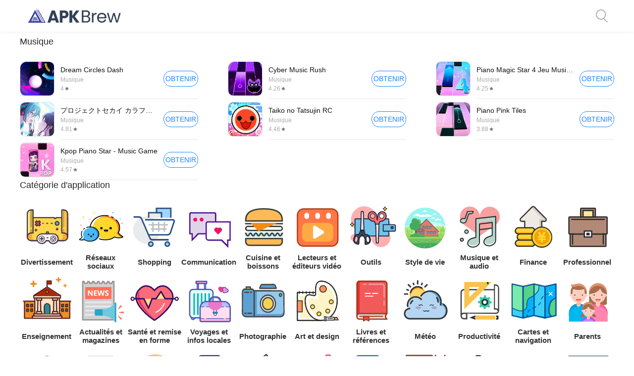

--- FILE ---
content_type: text/html
request_url: https://fr.apkbrew.com/category/game_music.html
body_size: 15410
content:
<!DOCTYPE html><html lang="fr" v="3.0.42" d="pc"><head><meta content="width=device-width, initial-scale=1, maximum-scale=1, minimum-scale=1, user-scalable=no" data-n-head="true" name="viewport"><meta http-equiv="Content-Type" content="text/html;charset=UTF-8"><link rel="icon" type="image/x-icon" href="/favicon.ico"><link rel="canonical" href="https://apkbrew.com/category/game_music.html"><script async src="https://pagead2.googlesyndication.com/pagead/js/adsbygoogle.js?client=ca-pub-7862168652050848" crossorigin="anonymous" data-ad-channel="9956925610"></script><link rel="preconnect" href="https://fonts.googleapis.com">
<link rel="preconnect" href="https://fonts.gstatic.com" crossorigin>
<link href="https://fonts.googleapis.com/css2?family=Noto+Sans:wght@400;500;600&family=Poppins:wght@400;600&family=Biryani:wght@200;300;400;600;700;800;900&family=Figtree:ital,wght@0,300..900;1,300..900&display=swap" rel="stylesheet"><style>* {
  padding: 0;
  margin: 0;
  -webkit-box-sizing: border-box;
  box-sizing: border-box;
  font-family: -apple-system,BlinkMacSystemFont,Segoe UI,Helvetica,Arial,PingFang SC,Noto Sans,Roboto,Microsoft Yahei,sans-serif,Apple Color Emoji,Segoe UI Emoji;
  -webkit-touch-callout: none;
  list-style: none;
  text-decoration: none;
  -webkit-tap-highlight-color: rgba(255,255,255,0);
}
@font-face {
  font-family: 'Myriad Pro';
  src: url('/static/font/subset-MyriadPro-Regular.woff2') format('woff2'),
  url('/static/font/subset-MyriadPro-Regular.woff') format('woff');
  font-weight: normal;
  font-style: normal;
  font-display: swap;
}
html,
body {
  min-height: 100%;
  margin: 0 auto;
  overflow-x: hidden;
  position: relative;
  background-color: #fff;
}

/* 设置所有标题的字体大小和字体粗细为默认值 */
h1, h2, h3, h4, h5, h6 {
  font-size: initial;
  font-weight: normal;
}

p, i {
  margin: 0;
  padding: 0;
  font-style: normal;
}
.content-body {
  width: 100%;
  margin: 0 auto;
}

.main {
  width: 98%;
  min-height: 100%;
  max-width: 1200px;
  margin: 0 auto;
}

.primary-color {
  color: #111111;
}

.cs-over-ellipsis {
  white-space: nowrap;
  overflow: hidden;
  text-overflow: ellipsis;
}

.second-color {
  color: #979897;
}

/*防止多行文本框拖动*/
img {
  border: 0;
  vertical-align: middle;
}

header, #fixedHeader {
  background-color: white;
  height: 50px;
  margin-bottom: 10px;
}
header{
  box-shadow: 0px 0px 8px 0px rgba(5,27,51,0.08);
}
.header-body {
  display: flex;
  justify-content: space-between;
  align-items: center;
  width: 100%;
  height: 100%;
  max-width: 1200px;
  margin: 0 auto;
}

.header-body a img {
  height: 27px;
  transition: all 0.3s linear;
}

a {
  text-decoration: none;
}



.header-body .logo {
  display: flex;
  align-items: center;
  /* height: 100%; */
  margin-left: 16px;
}

.header-body .search {
  display: flex;
  justify-content: end;
  cursor: pointer;
  align-items: center;
  /* height: 30px; */
  /* border-radius: 30px; */
  /* background-color: #EDEDED; */
  /* line-height: 30px; */
  /* padding: 0 15px; */
  transition: all 0.3 linear;
}

/* .header-body .search:active{
  background-color: #8a8a8a;
} */
#searchView{
  display: none;
  width: 0;
  transition: all 0.3 linear;
}
#searchInput,#fixedInput{
  width: 100%;
  display: none;
  caret-color: black;
  border: none;
  background-color: transparent;
  transition: all 0.3 linear;
}
#searchInput:focus, #fixedInput:focus{
  outline: none;
}

.header-right .cs-category>img {
  height: 23px;
  width: 23px;
  padding-bottom: 5px;
  display: none;
}

.cs-category {
  display: flex;
  align-items: flex-end;
}

.header-right {
  display: flex;
  margin-right: 13px;
}

.header-body .search img {
  height: 27px;
}

.cs-box-shading {
  box-shadow: 0px 0px 12px rgba(0, 0, 0, .12);
  transition: .3s;
}

.cs-radius {
  border-radius: 20px;
  margin-top: 15px;
  padding: 20px 20px 20px 20px;
}

.cs-auto {
  width: 95%;
  margin: 0 auto;
}
.ads-h {
  width: 100%;
  height: 252px
}

.lazy-box {
  height: 100%;
  width: 100%;
  flex-shrink: 0;

  img {
    object-fit: cover;
  }
}

@media(min-width: 356px) {
  .ads-h {
      width:100%;
      height: 312px
  }
}

@media(min-width: 748px) {
  .ads-h {
      width:100%;
      height: 280px
  }
}

.adsbygoogle {
  display: block;
  width: 100%;
}

.adsbygoogle[data-ad-status="unfilled"] {
  display: none !important;
}

.ads {
  width: 100%;
  text-align: center;
  display: -webkit-box;
  display: -ms-flexbox;
  display: flex;
  margin: 2px 0;
  -webkit-box-orient: vertical;
  -webkit-box-direction: normal;
  -ms-flex-direction: column;
  flex-direction: column;
  align-items: center;
}
a{
  transform: all .3s;
  transform-origin: center;
}
a:active{
  opacity: .5;
  transform: scale(0.9);
}
@media (min-width: 1200px){
  #fixedHeader, header{
    height: 64px;
  }
}</style><script async src="https://www.googletagmanager.com/gtag/js?id=G-M3FGPHS590"></script><script>window.dataLayer = window.dataLayer || [];
function gtag(){dataLayer.push(arguments);}
gtag('js', new Date());
gtag('config', 'G-M3FGPHS590');</script><!-- Google Tag Manager --><script>(function(w,d,s,l,i){w[l]=w[l]||[];w[l].push({'gtm.start':
new Date().getTime(),event:'gtm.js'});var f=d.getElementsByTagName(s)[0],
j=d.createElement(s),dl=l!='dataLayer'?'&l='+l:'';j.async=true;j.src=
'https://www.googletagmanager.com/gtm.js?id='+i+dl;f.parentNode.insertBefore(j,f);
})(window,document,'script','dataLayer','GTM-K2S44ZC8');</script><style>.main{
    display: flex;
    flex-wrap: wrap;
}</style></head><body><style>.card {
  width: 100%;
  border-radius: 16px;
  background: #FFF;
  box-shadow: 0px 2px 8px 1px rgba(18, 46, 88, 0.08);
  padding: 12px;
  transition: all 0.3s ease-in-out;
}
.card .card-cover {
  aspect-ratio: 328/184;
  border-radius: 8px;
  overflow: hidden;
  border: 1px solid rgba(241, 241, 241, 0.9803921569);
}
.card .card-cover img {
  width: 100%;
  height: 100%;
  object-fit: contain;
  transform: scale(1.05);
}
.card .card-info {
  display: flex;
  align-items: center;
  margin-top: 12px;
  border-radius: 8px;
  height: 48px;
}
.card .card-info .card-info-inner {
  color: #323232;
  font-family: Figtree;
  font-size: 18px;
  font-style: normal;
  font-weight: 400;
  line-height: 24px;
  overflow: hidden;
  text-overflow: ellipsis;
  display: -webkit-box;
  -webkit-line-clamp: 2;
  -webkit-box-orient: vertical;
  white-space: normal;
}

@media (max-width: 1200px) {
  .card {
    padding: 10px;
  }
  .card:active {
    box-shadow: 0px 1.9px 7.6px 0.95px rgba(18, 46, 88, 0.08);
    transform: scale(0.95);
  }
  .card .card-info {
    border-radius: 6px;
    font-size: 14px;
    line-height: 20px;
    height: 40px;
    margin-top: 10px;
  }
}
@media (max-width: 768px) {
  .card {
    padding: 12px;
  }
  .card .card-cover {
    aspect-ratio: 327/183;
  }
  .card .card-info {
    height: unset;
    margin-top: 12px;
  }
}
@media (min-width: 1201px) {
  .card:hover {
    border-radius: 16px;
    background: #FFF;
    box-shadow: 0px 2px 10px 2px rgba(18, 46, 88, 0.1);
  }
}.detail-page-side .side-item {
  display: flex;
  align-items: center;
}

.detail-page-side {
  width: 330px;
  flex-shrink: 0;
}
.detail-page-side .side-title {
  color: #2C2C2C;
  font-family: Figtree;
  font-size: 20px;
  font-style: normal;
  font-weight: 500;
  line-height: 24px;
  text-transform: capitalize;
  margin-bottom: 20px;
}
.detail-page-side svg {
  margin-left: auto;
}
.detail-page-side svg,
.detail-page-side .site-item {
  transition: all 0.3s ease;
}
.detail-page-side .side-item {
  padding: 12px 0;
  transition: all 0.3s ease;
}
.detail-page-side .side-item:first-child {
  padding-top: 0;
}
.detail-page-side .side-item:last-child {
  border-bottom: none;
}
.detail-page-side .side-item .site-item-cover {
  height: 72px;
  aspect-ratio: 139/72;
  border-radius: 8px;
  overflow: hidden;
  margin-right: 12px;
  flex-shrink: 0;
  border: 1px solid rgba(241, 241, 241, 0.9803921569);
}
.detail-page-side .side-item .site-item-cover img {
  width: 100%;
  height: 100%;
  object-fit: contain;
  transform: scale(1.1);
}
.detail-page-side .side-item .site-item-tag {
  display: inline-block;
  color: #A4A4A4;
  font-family: Figtree;
  font-size: 13px;
  font-style: normal;
  font-weight: 400;
  line-height: 20px;
  margin-top: 4px;
}
.detail-page-side .side-item .site-item-title {
  color: #2C2C2C;
  font-family: Figtree;
  font-size: 16px;
  font-style: normal;
  font-weight: 500;
  line-height: 24px;
  transition: color 0.3s ease;
  max-width: 159px;
  overflow: hidden;
  text-overflow: ellipsis;
  display: -webkit-box;
  -webkit-line-clamp: 2;
  -webkit-box-orient: vertical;
  white-space: normal;
}

@media (max-width: 1200px) {
  .detail-page-side {
    display: none;
  }
}
@media (min-width: 1201px) {
  .detail-page-side .side-item:hover .site-item-title {
    color: #A88BFF !important;
  }
  .detail-page-side .side-item:hover svg path {
    fill: #A88BFF;
  }
}.detail-recommend .recommend-list .recommend-item .recommend-item-btn {
  display: flex;
  justify-content: center;
  align-items: center;
}

.detail-recommend {
  margin-top: 20px;
}
.detail-recommend .recommend-title {
  color: #2C2C2C;
  font-family: Figtree;
  font-size: 20px;
  font-style: normal;
  font-weight: 500;
  line-height: 24px;
  text-transform: capitalize;
}
.detail-recommend .recommend-list {
  display: grid;
  grid-template-columns: repeat(3, 1fr);
  gap: 22px 20px;
  margin-top: 20px;
  margin-bottom: 50px;
}
.detail-recommend .recommend-list .recommend-item {
  border-radius: 8px;
  background: #FFF;
  box-shadow: 0px 0px 8px 0px rgba(0, 0, 0, 0.06);
  padding: 12px 12px 14px;
  transition: all 0.3s ease;
  position: relative;
  overflow: hidden;
}
.detail-recommend .recommend-list .recommend-item .recommend-item-line {
  position: absolute;
  top: 0;
  left: 0;
  width: 100%;
  height: 4px;
  background: #A88BFF;
  border-radius: 8px 8px 0px 0px;
}
.detail-recommend .recommend-list .recommend-item .recommend-item-pc-mask {
  position: absolute;
  top: 0;
  left: 0;
  width: 100%;
  height: 100%;
  border-radius: 4px 4px 8px 8px;
  background: rgba(0, 0, 0, 0.4);
  box-shadow: 0px 0px 4px 0px rgba(0, 0, 0, 0.06);
  transition: all 0.3s ease;
  display: none;
  align-items: center;
  justify-content: center;
}
.detail-recommend .recommend-list .recommend-item .recommend-item-pc-mask .recommend-item-btn-pc {
  border-radius: 4px;
  background: var(--a-88-bff, #A88BFF);
  padding: 5px 14px;
}
.detail-recommend .recommend-list .recommend-item .recommend-item-pc-mask .recommend-item-btn-pc span {
  color: #FFF;
  font-family: Figtree;
  font-size: 14px;
  font-style: normal;
  font-weight: 400;
  line-height: 20px;
}
.detail-recommend .recommend-list .recommend-item .recommend-item-pc-mask .recommend-item-btn-pc img {
  margin-left: 6px;
}
.detail-recommend .recommend-list .recommend-item .recommend-item-cover {
  border-radius: 8px;
  height: 130px;
  aspect-ratio: 228/130;
  overflow: hidden;
  margin-top: 10px;
  border: 1px solid rgba(241, 241, 241, 0.9803921569);
}
.detail-recommend .recommend-list .recommend-item .recommend-item-cover img {
  width: 100%;
  height: 100%;
  object-fit: contain;
  transform: scale(1.05);
}
.detail-recommend .recommend-list .recommend-item .recommend-item-title {
  color: #2C2C2C;
  font-family: Figtree;
  font-size: 16px;
  font-style: normal;
  font-weight: 500;
  line-height: 24px;
  width: 228px;
  height: 48px;
  overflow: hidden;
  text-overflow: ellipsis;
  display: -webkit-box;
  -webkit-line-clamp: 2;
  -webkit-box-orient: vertical;
  white-space: normal;
}
.detail-recommend .recommend-list .recommend-item .recommend-item-btn {
  display: none;
  padding: 10px 0;
  border-radius: 4px;
  background: #A88BFF;
  color: #FFF;
  font-family: Figtree;
  font-size: 14px;
  font-style: normal;
  font-weight: 400;
  line-height: 20px;
  margin-top: 10px;
  transition: all 0.3s ease;
}

@media (max-width: 1200px) {
  .detail-recommend .recommend-list {
    grid-template-columns: repeat(2, 1fr);
    gap: 20px;
  }
  .detail-recommend .recommend-list .recommend-item:active {
    opacity: 1;
    transform: scale(0.95);
  }
  .detail-recommend .recommend-list .recommend-item .recommend-item-cover {
    height: unset;
    aspect-ratio: 338/194;
  }
  .detail-recommend .recommend-list .recommend-item .recommend-item-title {
    height: 24px !important;
    width: 100%;
    display: -webkit-box;
    -webkit-line-clamp: 1;
    -webkit-box-orient: vertical;
    overflow: hidden;
  }
}
@media (max-width: 768px) {
  .detail-recommend .recommend-list {
    grid-template-columns: repeat(1, 1fr);
    gap: 20px;
  }
  .detail-recommend .recommend-list .recommend-item .recommend-item-line {
    opacity: 0.2;
  }
  .detail-recommend .recommend-list .recommend-item .recommend-item-btn {
    display: flex;
  }
}
@media (min-width: 1201px) {
  .detail-recommend .recommend-item:hover .recommend-item-pc-mask {
    display: flex;
  }
}.test-picture {
  border-radius: 20px;
  border: 1px solid #A88BFF;
  background: #FFF;
  box-shadow: 0px 0px 8px 0px rgba(0, 0, 0, 0.04);
  margin-bottom: 21px;
  position: relative;
}
.test-picture .test-index-tag {
  position: absolute;
  top: 0px;
  left: 23px;
}
.test-picture .test-index-tag .test-index-tag-text {
  position: absolute;
  top: 45%;
  left: 50%;
  transform: translate(-50%, -50%);
}
.test-picture .test-index-tag .test-index-tag-text span {
  color: #FFF;
  text-align: center;
  font-family: Figtree;
  font-size: 18px;
  font-style: normal;
  font-weight: 500;
  line-height: 26px;
  text-transform: capitalize;
}
.test-picture .test-index-tag .test-index-tag-text span:last-child {
  color: #FFF;
  font-family: Figtree;
  font-size: 16px;
  font-style: normal;
  font-weight: 500;
  line-height: 26px;
  text-transform: capitalize;
}
.test-picture:last-child {
  margin-bottom: 0;
}
.test-picture .test-picture-content .test-picture-content-title {
  height: 64px;
  border-radius: 20px 20px 0px 0px;
  background: #F9FAFF;
  color: #2C2C2C;
  font-family: Figtree;
  font-size: 20px;
  font-style: normal;
  font-weight: 500;
  line-height: 24px;
  text-transform: capitalize;
  display: flex;
  align-items: center;
  padding-left: 90px;
}
.test-picture .test-picture-content .test-picture-option-list {
  padding: 24px;
  display: grid;
  grid-template-columns: repeat(2, 1fr);
  gap: 20px;
}
.test-picture .test-picture-content .test-picture-option-list .select-test-picture-item {
  outline: 4px solid #A88BFF !important;
  outline-offset: -4px;
  border-radius: 8px;
  box-shadow: 0px 4px 4px 0px rgba(0, 0, 0, 0);
}
.test-picture .test-picture-content .test-picture-option-list .test-picture-option-item {
  position: relative;
  cursor: pointer;
  outline: 4px solid transparent;
  transition: all 0.3s ease;
}
.test-picture .test-picture-content .test-picture-option-list .test-picture-option-item:hover .test-picture-option-item-mask {
  opacity: 1;
}
.test-picture .test-picture-content .test-picture-option-list .test-picture-option-item .test-picture-option-item-mask {
  opacity: 0;
  position: absolute;
  top: 0;
  left: 0;
  width: 100%;
  height: 100%;
  border-radius: 8px;
  background: rgba(0, 0, 0, 0.24);
  transition: opacity 0.3s ease-in-out;
}
.test-picture .test-picture-content .test-picture-option-list .test-picture-option-item .test-tag {
  position: absolute;
  top: 6px;
  left: 6px;
  width: 20px;
  height: 20px;
  flex-shrink: 0;
  aspect-ratio: 1/1;
  border-radius: 50%;
  background: rgba(0, 0, 0, 0.2);
  display: flex;
  align-items: center;
  justify-content: center;
}
.test-picture .test-picture-content .test-picture-option-list .test-picture-option-item .test-tag .test-tag-text {
  color: #FFF;
  text-align: center;
  font-family: Figtree;
  font-size: 14px;
  font-style: normal;
  font-weight: 500;
  line-height: 15px;
  text-transform: capitalize;
}
.test-picture .test-picture-content .test-picture-option-list .test-picture-option-item .test-picture-option-item-img {
  aspect-ratio: 359/189;
  border-radius: 8px;
  box-shadow: 0px 4px 4px 0px rgba(0, 0, 0, 0);
  overflow: hidden;
}

.test-picture-btn {
  display: flex;
  justify-content: center;
  align-items: center;
  width: 100%;
  height: 50px;
  background: #A88BFF;
  border-radius: 8px;
  color: #FFF;
  font-family: Figtree;
  font-size: 20px;
  font-style: normal;
  font-weight: 500;
  line-height: 24px;
  text-transform: capitalize;
  margin: 30px 0 50px;
  transition: all 0.3s ease;
}
.test-picture-btn:active {
  opacity: 1;
  transform: scale(1);
}

@media (max-width: 1200px) {
  .test-picture-btn:active {
    border-radius: 8px;
    background: #9774FF;
  }
}
@media (max-width: 768px) {
  .test-picture .test-index-tag {
    position: absolute;
    top: 0px;
    left: 13px;
  }
  .test-picture .test-index-tag img {
    width: 42px;
  }
  .test-picture .test-index-tag .test-index-tag-text {
    position: absolute;
    top: 45%;
    left: 50%;
    transform: translate(-50%, -50%);
  }
  .test-picture .test-index-tag .test-index-tag-text span {
    font-size: 16px;
  }
  .test-picture .test-index-tag .test-index-tag-text span:last-child {
    font-size: 14px;
  }
  .test-picture .test-picture-content .test-picture-content-title {
    font-size: 16px !important;
    line-height: 24px !important;
    padding-left: 65px !important;
  }
  .test-picture .test-picture-content .test-picture-content-title span {
    overflow: hidden;
    text-overflow: ellipsis;
    display: -webkit-box;
    -webkit-line-clamp: 2;
    -webkit-box-orient: vertical;
    white-space: normal;
  }
  .test-picture .test-picture-content .test-picture-option-list {
    gap: 11px !important;
    padding: 16px 14px !important;
  }
  .test-picture .test-picture-content .test-picture-option-list .select-test-picture-item {
    outline: 2px solid #A88BFF !important;
    outline-offset: -2px;
    box-shadow: 0px 4px 4px 0px rgba(0, 0, 0, 0);
  }
  .test-picture .test-picture-content .test-tag-text {
    font-size: 12px !important;
    line-height: 15px !important;
  }
}
@media (min-width: 1201px) {
  .test-picture-btn:hover {
    border-radius: 8px;
    outline: 10px solid #F0EBFF;
    background: #A88BFF;
  }
}.test-text {
  border-radius: 16px;
  border: 1px solid #A88BFF;
  background: #FFF;
  box-shadow: 0px 0px 8px 0px rgba(0, 0, 0, 0.04);
  margin-bottom: 21px;
  position: relative;
}
.test-text .test-index-tag {
  position: absolute;
  top: 0px;
  left: 23px;
}
.test-text .test-index-tag .test-index-tag-text {
  position: absolute;
  top: 45%;
  left: 50%;
  transform: translate(-50%, -50%);
}
.test-text .test-index-tag .test-index-tag-text span {
  color: #FFF;
  text-align: center;
  font-family: Figtree;
  font-size: 18px;
  font-style: normal;
  font-weight: 500;
  line-height: 26px;
  text-transform: capitalize;
}
.test-text .test-index-tag .test-index-tag-text span:last-child {
  color: #FFF;
  font-family: Figtree;
  font-size: 16px;
  font-style: normal;
  font-weight: 500;
  line-height: 26px;
  text-transform: capitalize;
}
.test-text:last-child {
  margin-bottom: 0;
}
.test-text .test-text-content .test-text-content-title {
  height: 64px;
  border-radius: 20px 20px 0px 0px;
  background: #F9FAFF;
  color: #2C2C2C;
  font-family: Figtree;
  font-size: 20px;
  font-style: normal;
  font-weight: 500;
  line-height: 24px;
  text-transform: capitalize;
  display: flex;
  align-items: center;
  padding-left: 90px;
}
.test-text .test-text-content .test-text-content-cover {
  aspect-ratio: 738/359;
  border-radius: 12px;
  overflow: hidden;
  margin: 20px 23px 14px 23px;
}
.test-text .test-text-content .test-text-content-cover img {
  width: 100%;
  height: 100%;
  object-fit: contain;
}
.test-text .test-text-content .test-text-option-list {
  display: grid;
  grid-template-columns: repeat(2, 1fr);
  gap: 20px;
  padding: 0 24px 23px 24px;
}
.test-text .test-text-content .test-text-option-list .select-test-text-item {
  border-radius: 8px;
  background: var(--a-88-bff, #A88BFF) !important;
  border: none !important;
}
.test-text .test-text-content .test-text-option-list .select-test-text-item .test-text-option-item-text-title {
  color: #FFF !important;
}
.test-text .test-text-content .test-text-option-list .select-test-text-item .test-txt-selected {
  display: block !important;
}
.test-text .test-text-content .test-text-option-list .select-test-text-item .test-txt-unselected {
  display: none !important;
}
.test-text .test-text-content .test-text-option-list .test-text-option-item {
  position: relative;
  cursor: pointer;
  transition: all 0.3s ease;
  display: flex;
  align-items: center;
  border-radius: 6px;
  border: 1px solid transparent;
  background: #F9FAFF;
  overflow: hidden;
  min-height: 50px;
}
.test-text .test-text-content .test-text-option-list .test-text-option-item:hover {
  border: 1px solid #A88BFF;
}
.test-text .test-text-content .test-text-option-list .test-text-option-item .test-tag-text {
  width: 53px;
  height: 100%;
  display: flex;
  justify-content: center;
  align-items: center;
  color: #FFF;
  text-align: center;
  font-family: Figtree;
  font-size: 26px;
  font-style: normal;
  font-weight: 400;
  line-height: 24px;
  flex-shrink: 0;
}
.test-text .test-text-content .test-text-option-list .test-text-option-item .test-tag-text .test-txt-selected {
  display: none;
}
.test-text .test-text-content .test-text-option-list .test-text-option-item .test-text-option-item-text {
  padding: 7px 14px 7px 0px;
}
.test-text .test-text-content .test-text-option-list .test-text-option-item .test-text-option-item-text .test-text-option-item-text-title {
  color: #2C2C2C;
  font-family: Figtree;
  font-size: 16px;
  font-style: normal;
  font-weight: 400;
  line-height: 22px;
  overflow: hidden;
  text-overflow: ellipsis;
  display: -webkit-box;
  -webkit-line-clamp: 2;
  -webkit-box-orient: vertical;
  white-space: normal;
  transition: all 0.3s ease;
}

.test-text-btn {
  display: flex;
  justify-content: center;
  align-items: center;
  width: 100%;
  height: 50px;
  background: #A88BFF;
  border-radius: 8px;
  color: #FFF;
  font-family: Figtree;
  font-size: 20px;
  font-style: normal;
  font-weight: 500;
  line-height: 24px;
  text-transform: capitalize;
  margin: 30px 0 50px;
  transition: all 0.3s ease;
}
.test-text-btn:active {
  opacity: 1;
  transform: scale(1);
}

@media (max-width: 1200px) {
  .test-text-btn:active {
    border-radius: 8px;
    background: #9774FF;
  }
}
@media (max-width: 768px) {
  .test-text .test-index-tag {
    position: absolute;
    top: 0px;
    left: 13px;
  }
  .test-text .test-index-tag img {
    width: 42px;
  }
  .test-text .test-index-tag .test-index-tag-text {
    position: absolute;
    top: 45%;
    left: 50%;
    transform: translate(-50%, -50%);
  }
  .test-text .test-index-tag .test-index-tag-text span {
    font-size: 16px;
  }
  .test-text .test-index-tag .test-index-tag-text span:last-child {
    font-size: 14px;
  }
  .test-text .test-text-content .test-text-content-cover {
    margin: 12px 13px 10px 13px;
  }
  .test-text .test-text-content .test-text-content-title {
    font-size: 16px !important;
    line-height: 24px !important;
    padding-left: 65px;
  }
  .test-text .test-text-content .test-text-content-title span {
    overflow: hidden;
    text-overflow: ellipsis;
    display: -webkit-box;
    -webkit-line-clamp: 2;
    -webkit-box-orient: vertical;
    white-space: normal;
  }
  .test-text .test-text-content .test-text-option-list {
    grid-template-columns: 1fr !important;
    gap: 8px !important;
    padding: 0 14px 14px 14px;
  }
  .test-text .test-text-content .test-tag-text {
    font-size: 22px !important;
    line-height: 18px !important;
  }
  .test-text .test-text-content .test-text-option-item-text .test-text-option-item-text-title {
    font-size: 14px !important;
    line-height: 18px !important;
  }
}
@media (min-width: 1201px) {
  .test-text-btn:hover {
    border-radius: 8px;
    outline: 10px solid #F0EBFF;
    background: #A88BFF;
  }
}#test-upload-file {
  display: none;
}

.test-upload-area {
  border-radius: 16px;
  background: #FFF;
  box-shadow: 0px 0px 10px 0px rgba(0, 0, 0, 0.05);
  padding: 24px;
  margin-bottom: 40px;
  position: relative;
}
.test-upload-area .test-upload-content {
  width: 100%;
  aspect-ratio: 720/410;
  position: relative;
}
.test-upload-area .test-upload-loading {
  position: absolute;
  top: 0px;
  left: 0px;
  width: 100%;
  height: 100%;
  border-radius: 12px;
  background: #F9FAFF;
  display: none;
  flex-direction: column;
  align-items: center;
  justify-content: center;
}
.test-upload-area .test-upload-loading .test-upload-loading-text {
  margin-top: 60px;
  color: var(--2-c-2-c-2-c, #2C2C2C);
  font-family: Figtree;
  font-size: 20px;
  font-style: normal;
  font-weight: 500;
  line-height: 24px;
  text-transform: capitalize;
}
.test-upload-area .test-upload-cover {
  aspect-ratio: 720/410;
  border-radius: 12px;
  overflow: hidden;
}
.test-upload-area .test-upload-cover img {
  width: 100%;
  aspect-ratio: 720/410;
  object-fit: cover;
}
.test-upload-area .test-upload-btn {
  margin: 20px auto 10px;
  display: inline-flex;
  align-items: center;
  justify-content: center;
  border-radius: 8px;
  background: #A88BFF;
  padding: 12px 40px;
  width: 438px;
  transition: all 0.3s ease;
  cursor: pointer;
  position: relative;
  left: 50%;
  transform: translateX(-50%);
  outline: 10px solid transparent;
}
.test-upload-area .test-upload-btn span {
  flex-shrink: 0;
  margin-left: 8px;
  color: #FFF;
  font-family: Figtree;
  font-size: 20px;
  font-style: normal;
  font-weight: 500;
  line-height: normal;
  text-transform: capitalize;
}

@media (max-width: 1200px) {
  .test-upload-area .test-upload-btn:active {
    background: #9774FF;
  }
}
@media (max-width: 768px) {
  .test-upload-area {
    padding: 14px;
  }
  .test-upload-area .test-upload-loading .upload-loader {
    width: 76px;
    height: 76px;
  }
  .test-upload-area .test-upload-loading .test-upload-loading-text {
    margin-top: 30px;
    font-size: 16px;
  }
  .test-upload-area .test-upload-cover {
    aspect-ratio: 327/188;
  }
  .test-upload-area .test-upload-btn {
    padding: 11px;
    width: 100%;
    margin: 16px auto 6px;
  }
  .test-upload-area .test-upload-btn span {
    margin-left: 6px;
    font-size: 16px;
    font-weight: 500;
  }
  .test-upload-area .test-upload-btn img {
    width: 16px;
    height: 16px;
  }
}
@media (min-width: 1201px) {
  .test-upload-btn:hover {
    outline: 10px solid #F0EBFF;
    background: #A88BFF;
  }
  .test-upload-btn:active {
    background: #9774FF;
  }
}#test-match-upload-file {
  display: none;
}

.test-match-area-wrapper {
  border-radius: 16px;
  background: #FFF;
  box-shadow: 0px 0px 10px 0px rgba(0, 0, 0, 0.05);
  padding: 24px;
}

.test-match-area {
  border-radius: 12px;
  background: #F9FAFF;
  padding: 40px 70px;
  display: flex;
  align-items: center;
  justify-content: space-between;
  user-select: none;
}
.test-match-area .test-match-upload {
  border-radius: 8px;
  border: 1px dashed #FFF;
  background: var(--a-88-bff, #A88BFF);
  padding: 68px 35px 82px;
  display: inline-flex;
  flex-direction: column;
  align-items: center;
  justify-content: center;
  position: relative;
  cursor: pointer;
}
.test-match-area .test-match-upload .photo-scan-line {
  display: none;
  position: absolute;
  top: 0;
  left: 0;
  width: 100%;
  height: 1px;
  background: linear-gradient(90deg, rgba(112, 236, 252, 0) 0%, #70ECFC 50%, rgba(112, 236, 252, 0) 100%);
  box-shadow: 0px 3px 8px 0px #16BDD3;
  animation: scan-move 4s linear infinite;
}
.test-match-area .test-match-upload #test-match-upload-photo {
  position: absolute;
  top: 0;
  left: 0;
  width: 100%;
  height: 100%;
  display: none;
  border-radius: 18px;
  object-fit: cover;
}
.test-match-area .test-match-upload .test-match-upload-icon {
  width: 76px;
  height: 76px;
}
.test-match-area .test-match-upload .test-match-upload-icon path {
  transition: all 0.3s ease;
}
.test-match-area .test-match-upload .test-match-upload-text {
  margin-top: 20px;
  color: #FFF;
  font-family: Figtree;
  font-size: 20px;
  font-style: normal;
  font-weight: 500;
  line-height: 24px;
  text-transform: capitalize;
  transition: all 0.3s ease;
}
@keyframes rotation_481 {
  0% {
    transform: rotateZ(0deg);
  }
  0% {
    transform: rotateZ(360deg);
  }
}
.test-match-area .test-match-result-wrapper {
  width: 240px;
  height: 240px;
  border-radius: 8px;
  overflow: hidden;
  position: relative;
  display: flex;
  align-items: center;
  justify-content: center;
}
.test-match-area .test-match-result-wrapper-active::before {
  position: absolute;
  content: " ";
  display: block;
  width: 150px;
  height: 160%;
  background: linear-gradient(90deg, transparent, rgb(168, 139, 255), rgb(168, 139, 255), rgb(168, 139, 255), rgb(168, 139, 255), transparent);
  animation: rotation_481 5s infinite linear;
}
.test-match-area .test-match-result {
  width: calc(100% - 2px);
  height: calc(100% - 2px);
  flex-shrink: 0;
  border-radius: 8px;
  overflow: hidden;
  position: relative;
}
.test-match-area .test-match-result img {
  width: 100%;
  height: 100%;
  object-fit: cover;
}
.test-match-area .test-match-result .match-loading {
  position: absolute;
  top: 0;
  left: 0;
  width: 100%;
  height: 100%;
  background: rgba(255, 255, 255, 0.9);
  align-items: center;
  justify-content: center;
  flex-direction: column;
  display: none;
}
.test-match-area .test-match-result .match-loading .test-upload-loading-text {
  margin-top: 30px;
  color: var(--2-c-2-c-2-c, #2C2C2C);
  font-family: Figtree;
  font-size: 20px;
  font-style: normal;
  font-weight: 500;
  line-height: 24px;
  text-transform: capitalize;
}
.test-match-area .test-match-result .match-loading .upload-loader {
  width: 100px;
  height: 100px;
}

@keyframes scan-move {
  0% {
    top: 0;
  }
  50% {
    top: calc(100% - 1px);
  }
  100% {
    top: 0;
  }
}
@media (max-width: 1200px) {
  .test-match-upload:active {
    background: #9774FF;
  }
}
@media (max-width: 768px) {
  .test-match-area-wrapper {
    border-radius: 16px;
    background: #FFF;
    box-shadow: 0px 0px 10px 0px rgba(0, 0, 0, 0.05);
    padding: 14px;
  }
  .test-match-area {
    padding: 34px 0px;
    flex-direction: column-reverse;
  }
  .test-match-area .test-match-upload {
    width: 199px;
    height: 199px;
    padding: 0;
    margin-top: 30px;
  }
  .test-match-area .test-match-upload .test-match-upload-icon {
    width: 48px;
    height: 48px;
  }
  .test-match-area .test-match-upload .test-match-upload-icon svg {
    width: 48px;
    height: 48px;
  }
  .test-match-area .test-match-upload .test-match-upload-text {
    margin-top: 6px;
    font-size: 14px;
    line-height: 22px;
  }
  .test-match-area .test-match-result-wrapper {
    width: 199px;
    height: 199px;
  }
  .test-match-area .test-match-result {
    margin-left: 0;
  }
  .test-match-area .test-match-result img {
    width: 100%;
    height: 100%;
  }
  .test-match-area .test-match-result .test-upload-loading-text {
    margin-top: 30px;
    font-size: 16px !important;
  }
}
@media (min-width: 1201px) {
  .test-match-upload:hover {
    background: #C7B4FF;
  }
  .test-match-upload:active {
    background: #9774FF;
  }
}.test-input-area {
  border-radius: 16px;
  background: #FFF;
  box-shadow: 0px 0px 10px 0px rgba(0, 0, 0, 0.05);
  padding: 24px 24px 24px 61px;
  display: flex;
  align-items: center;
  justify-content: space-between;
}
@keyframes rotation_481 {
  0% {
    transform: rotateZ(0deg);
  }
  0% {
    transform: rotateZ(360deg);
  }
}
.test-input-area .test-input-result-wrapper {
  width: 336px;
  aspect-ratio: 336/300;
  border-radius: 14px;
  overflow: hidden;
  position: relative;
  display: flex;
  align-items: center;
  justify-content: center;
}
.test-input-area .test-input-result-wrapper-active::before {
  position: absolute;
  content: " ";
  display: block;
  width: 200px;
  height: 160%;
  background: linear-gradient(90deg, transparent, rgb(168, 139, 255), rgb(168, 139, 255), rgb(168, 139, 255), rgb(168, 139, 255), transparent);
  animation: rotation_481 5s infinite linear;
}
.test-input-area .test-input-cover {
  width: calc(100% - 2px);
  height: calc(100% - 2px);
  border-radius: 14px;
  position: relative;
  overflow: hidden;
}
.test-input-area .test-input-cover img {
  width: 100%;
  height: 100%;
  object-fit: cover;
}
.test-input-area .test-input-cover .test-input-loading {
  position: absolute;
  top: 0;
  left: 0;
  width: 100%;
  height: 100%;
  display: flex;
  background: rgba(255, 255, 255, 0.9);
  align-items: center;
  justify-content: center;
  flex-direction: column;
}
.test-input-area .test-input-cover .test-input-loading .test-upload-loading-text {
  margin-top: 30px;
  color: var(--2-c-2-c-2-c, #2C2C2C);
  font-family: Figtree;
  font-size: 20px;
  font-style: normal;
  font-weight: 500;
  line-height: 24px;
  text-transform: capitalize;
}
.test-input-area .test-input-cover .test-input-loading .upload-loader {
  width: 100px;
  height: 100px;
}
.test-input-area .test-input-box {
  display: flex;
  flex-direction: column;
  align-items: center;
  justify-content: center;
}
.test-input-area .test-input-box .test-input-title {
  color: #000;
  font-family: Figtree;
  font-size: 24px;
  font-style: normal;
  font-weight: 600;
  line-height: 32px;
  text-transform: capitalize;
}
.test-input-area .test-input-box .test-input-wrapper {
  display: flex;
  align-items: center;
  justify-content: space-between;
  margin-top: 4px;
  width: 278px;
  height: 50px;
  border-radius: 6px;
  background: #FFF;
  margin: 28px 0 20px;
}
.test-input-area .test-input-box .test-input-wrapper input {
  text-indent: 12px;
  width: 100%;
  height: 100%;
  border-radius: 6px;
  border: 1px solid #E5E5E5;
  background: #FFF;
  outline: none;
  color: var(--7-e-7-e-7-e, #7E7E7E);
  font-family: Biryani;
  font-size: 16px;
  font-style: normal;
  font-weight: 400;
  line-height: 30px;
  transition: all 0.3s ease;
}
.test-input-area .test-input-box .test-input-wrapper input:hover {
  border-color: #A88BFF;
}
.test-input-area .test-input-box .test-input-wrapper input:focus {
  border-color: #A88BFF;
}
.test-input-area .test-input-box .test-input-btn {
  width: 278px;
  height: 40px;
  flex-shrink: 0;
  border-radius: 4px;
  background: var(--a-88-bff, #A88BFF);
  display: flex;
  align-items: center;
  justify-content: center;
  color: #FFF;
  font-family: Figtree;
  font-size: 20px;
  font-style: normal;
  font-weight: 500;
  line-height: 24px;
  text-transform: capitalize;
  cursor: pointer;
  transition: all 0.3s ease;
  user-select: none;
}

.test-input-area-active .test-input-wrapper {
  width: 336px !important;
}

@media (max-width: 1200px) {
  .test-input-area {
    padding: 24px;
  }
  .test-input-area .test-input-btn:active {
    background: #9774FF !important;
  }
}
@media (max-width: 768px) {
  .test-input-area {
    padding: 36px 24px;
    flex-direction: column-reverse;
  }
  .test-input-area .test-input-result-wrapper {
    width: 224px;
    aspect-ratio: 224/200;
  }
  .test-input-area .test-input-cover .test-input-loading .test-upload-loading-text {
    margin-top: 30px;
    font-size: 16px !important;
  }
  .test-input-area .test-input-box {
    margin-top: 20px;
  }
  .test-input-area .test-input-box .test-input-title {
    font-size: 20px;
  }
  .test-input-area .test-input-box .test-input-wrapper {
    width: 100%;
    height: 40px;
  }
  .test-input-area .test-input-box .test-input-wrapper input {
    font-size: 18px;
  }
  .test-input-area .test-input-box .test-input-btn {
    font-size: 16px;
  }
  .test-input-area-active .test-input-wrapper {
    width: 224px !important;
  }
}
@media (min-width: 1201px) {
  .test-input-btn:hover {
    background: #C7B4FF !important;
  }
  .test-input-btn:active {
    background: #9774FF !important;
  }
}/* From Uiverse.io by M-Arbaz */
.upload-loader {
  position: relative;
  width: 142px;
  height: 142px;
}

.upload-loader > div {
  position: absolute;
  width: 100%;
  height: 100%;
  border: 1px solid;
  border-radius: 5px;
}

.loaderBox1 {
  animation: rotate 4.5s linear infinite reverse;
}

.loaderBox2 {
  animation: rotate 3.5s linear infinite;
}

@keyframes rotate {
  from {
    background-color: rgba(168, 139, 255, 0.2);
    transform: rotate(0deg);
  }
  to {
    background-color: rgba(168, 139, 255, 0.2);
    transform: rotate(360deg);
  }
}</style><style> /* From Uiverse.io by Ashon-G */
.virtual-card,
.physical-card,
.tokenized-card {
  position: relative;
}

.virtual-card {
  background: #F9FAFF;
  position: relative;

}

#lazy-placeholder {
  display: none;
}

.lazy-loader {
  height: 50%;
  aspect-ratio: 1 / 1;
  position: absolute !important;
  top: 50%;
  left: 50%;
  transform: translate(-50%, -50%);
}

/* From Uiverse.io by elijahgummer */ 
.loader {
  width: 100%;
  height: 100%;
  transform: rotate(0deg);
  animation: spin 2.4s linear infinite;
}

.loader line {
  stroke: #A88BFF; /* White color for better visibility */
  stroke-width: 4;
  stroke-linecap: round;
  opacity: 0.8;
  stroke-dasharray: 10;
  stroke-dashoffset: 10;
  animation: dash 2.4s ease-in-out infinite;
}

@keyframes dash {
  0% {
    stroke-dashoffset: 10;
    opacity: 0.8;
  }
  50% {
    stroke-dashoffset: 0;
    opacity: 0.4;
  }
  100% {
    stroke-dashoffset: 10;
    opacity: 0.8;
  }
}

@keyframes spin {
  0% {
    transform: rotate(0deg);
  }
  100% {
    transform: rotate(360deg);
  }
}


/* From Uiverse.io by kerolos23 
.lazy-loader {
  width: 80px;
  height: 80px;
  position: absolute !important;
  top: 50%;
  left: 50%;
  transform: translate(-50%, -50%);
}

.lazy-loader div {
  position: absolute;
  top: 33px;
  width: 13px;
  height: 13px;
  border-radius: 50%;
  background: #A4D4DE;
  animation-timing-function: cubic-bezier(0, 1, 1, 0);
}

.lazy-loader div:nth-child(1) {
  left: 8px;
  animation: flip1 0.6s infinite;
}

.lazy-loader div:nth-child(2) {
  left: 8px;
  animation: flip2 0.6s infinite;
}

.lazy-loader div:nth-child(3) {
  left: 32px;
  animation: flip2 0.6s infinite;
}

.lazy-loader div:nth-child(4) {
  left: 56px;
  animation: flip3 0.6s infinite;
}

@keyframes flip1 {
  0% {
    transform: scale(0);
  }

  100% {
    transform: scale(1);
  }
}

@keyframes flip3 {
  0% {
    transform: scale(1);
  }

  100% {
    transform: scale(0);
  }
}

@keyframes flip2 {
  0% {
    transform: translate(0, 0);
  }

  100% {
    transform: translate(24px, 0);
  }
} */
</style><div class="virtual-card" id="lazy-placeholder"><div class="lazy-loader"><svg xmlns="http://www.w3.org/2000/svg" viewBox="0 0 48 48" class="loader">
<g stroke-linejoin="round" stroke-linecap="round" fill-rule="evenodd" fill="none" stroke-width="1" stroke="none">
<line y2="6" x2="24" y1="2" x1="24"></line>
<line transform="translate(34, 6.679) rotate(30) translate(-34, -6.679)" y2="8.679" x2="34" y1="4.679" x1="34"></line>
<line transform="translate(41.321, 14) rotate(60) translate(-41.321, -14)" y2="16" x2="41.321" y1="12" x1="41.321"></line>
<line transform="translate(44, 24) rotate(90) translate(-44, -24)" y2="26" x2="44" y1="22" x1="44"></line>
<line transform="translate(41.321, 34) rotate(120) translate(-41.321, -34)" y2="36" x2="41.321" y1="32" x1="41.321"></line>
<line transform="translate(34, 41.321) rotate(150) translate(-34, -41.321)" y2="43.321" x2="34" y1="39.321" x1="34"></line>
<line transform="translate(24, 44) rotate(180) translate(-24, -44)" y2="46" x2="24" y1="42" x1="24"></line>
<line transform="translate(14, 41.321) rotate(210) translate(-14, -41.321)" y2="43.321" x2="14" y1="39.321" x1="14"></line>
<line transform="translate(6.679, 34) rotate(240) translate(-6.679, -34)" y2="36" x2="6.679" y1="32" x1="6.679"></line>
<line transform="translate(4, 24) rotate(270) translate(-4, -24)" y2="26" x2="4" y1="22" x1="4"></line>
<line transform="translate(6.679, 14) rotate(300) translate(-6.679, -14)" y2="16" x2="6.679" y1="12" x1="6.679"></line>
<line transform="translate(14, 6.679) rotate(330) translate(-14, -6.679)" y2="8.679" x2="14" y1="4.679" x1="14"></line>
</g>
</svg></div></div><!-- Google Tag Manager (noscript) --><noscript><iframe src="https://www.googletagmanager.com/ns.html?id=GTM-K2S44ZC8" height="0" width="0" style="display:none;visibility:hidden"></iframe></noscript><!-- End Google Tag Manager (noscript) --><header> <div class="header-body"> <a class="logo" href="/" title="Home"><img src="/static/logo.png" alt="logo"></a><div class="header-right"><a class="search" href="/search.html"><img id="searchImg" src="/static/img/search.png"/></a></div></div></header><div class="content-body"><div class="main"><style> .app-card-title .arrow{
  height: 12px;
}

.app-item{
  position: relative;
  display: flex;
  align-items: center;
}

.app-logo,
.app-logo img,
.app-logo .loading-img,
.app-logo .loading-inner{
  height: 70px;
  width: 70px;
  flex-shrink: 0;
}
.app-logo{
  position: relative;
  border-radius: 10px;
  overflow: hidden;
  border: 1px solid #E4E4E4;
}
.app-view{
  position: relative;
  display: flex;
  width: 100%;
  justify-content: space-between;
  align-items: center;
  overflow-x: hidden;
  z-index: 1;
  padding: 12px 0;
}

.app-line{
  position: absolute;
  content: "";
  width: calc(100% - 12px);
  left: 12px;
  bottom: 0;
  height: 1px;
  background-color: #e9e9e9;
  z-index: 10;
}
.app-item:nth-child(4) .app-line{
  display: none;
}

.app-info{
  width: 100%;
  padding: 0 12px;
  display: flex;
  flex-flow: column;
  overflow: hidden;
}

.app-title{
  font-size: 14px;
  font-weight: 400;
  color: #121212;
  line-height: 22px;
}
.app-cat,
.app-rate{
  display: flex;
  align-items: center;
  font-size: 12px;
  line-height: 18px;
  font-weight: 400;
  color: #ababab;
}

.app-rate-star{
  height: 8px;
  width: 8px;
  margin-left: 2px;
  background-image: url("/static/img/star.png");
  background-repeat: no-repeat;
  background-position: center center;
  background-size: 100% auto;
}

.ellipsis{
  word-wrap: normal;
  white-space: nowrap;
  text-overflow: ellipsis;
  overflow: hidden;
}

.app-info-r{
  width: 70px;
  text-align: center;
  flex-shrink: 0;
  font-size: 14px;
  font-weight: 400;
  line-height: 30px;
  color: #1984FF;
  border: 1px solid #1984FF;
  border-radius: 15px;
}


/* 媒体查询兼容pc  */
@media (min-width: 800px) {
  .app-card{
      display: flex;
      flex-wrap: wrap;
      justify-content: space-between;
  }
  .app-line{
      display: block !important;
  }
  .app-item{
      display: flex !important;
      width: 46%;
  }
}

/* 媒体查询兼容pc  */
@media (min-width: 1201px) {
  .app-card{
      display: flex;
      flex-wrap: wrap;
      justify-content: space-between;
  }
  .app-line{
      display: block !important;
  }
  .app-item{
      display: flex !important;
      width: 30%;
  }
}</style><section class="app-card"><div class="app-card-title"><h2>Musique</h2></div><div class="ads"><script async src="https://pagead2.googlesyndication.com/pagead/js/adsbygoogle.js?client=ca-pub-7862168652050848" crossorigin="anonymous" data-ad-channel="9956925610"></script><ins class="adsbygoogle ads-h" style="display:inline-block;" data-ad-client="ca-pub-7862168652050848" data-ad-slot="7645246257" data-ad-format="auto" data-full-width-responsive="true"></ins><script>(adsbygoogle = window.adsbygoogle || []).push({});</script></div><a class="app-item" href="/detail/com.magic.space.dancing.tiles.music.color.smash.game"><div class="app-logo"><img class="lazy-load" data-load="https://resource.apkbrew.com/com_magic_space_dancing_tiles_music_color_smash_game.webp"/><div class="loading-img"><div class="loading-inner"></div></div></div><div class="app-view"><div class="app-info"><div class="app-title"> <div class="ellipsis">Dream Circles Dash</div></div><div class="app-cat">Musique</div><div class="app-rate"> 4<span class="app-rate-star"></span></div></div><div class="app-info-r">OBTENIR</div><div class="app-line"></div></div></a><a class="app-item" href="/detail/com.pianonbeat.rhythm"><div class="app-logo"><img class="lazy-load" data-load="https://resource.apkbrew.com/com_pianonbeat_rhythm.webp"/><div class="loading-img"><div class="loading-inner"></div></div></div><div class="app-view"><div class="app-info"><div class="app-title"> <div class="ellipsis">Cyber Music Rush</div></div><div class="app-cat">Musique</div><div class="app-rate"> 4.26<span class="app-rate-star"></span></div></div><div class="app-info-r">OBTENIR</div><div class="app-line"></div></div></a><a class="app-item" href="/detail/com.pem.pianomagictiles"><div class="app-logo"><img class="lazy-load" data-load="https://resource.apkbrew.com/com_pem_pianomagictiles.webp"/><div class="loading-img"><div class="loading-inner"></div></div></div><div class="app-view"><div class="app-info"><div class="app-title"> <div class="ellipsis">Piano Magic Star 4 Jeu Musical</div></div><div class="app-cat">Musique</div><div class="app-rate"> 4.25<span class="app-rate-star"></span></div></div><div class="app-info-r">OBTENIR</div><div class="app-line"></div></div></a><a class="app-item" href="/detail/com.sega.pjsekai"><div class="app-logo"><img class="lazy-load" data-load="https://resource.apkbrew.com/com_sega_pjsekai.webp"/><div class="loading-img"><div class="loading-inner"></div></div></div><div class="app-view"><div class="app-info"><div class="app-title"> <div class="ellipsis">プロジェクトセカイ カラフルステージ！ feat. 初音ミク</div></div><div class="app-cat">Musique</div><div class="app-rate"> 4.81<span class="app-rate-star"></span></div></div><div class="app-info-r">OBTENIR</div><div class="app-line"></div></div></a><a class="app-item" href="/detail/com.linecorp.lgtaiko"><div class="app-logo"><img class="lazy-load" data-load="https://resource.apkbrew.com/com_linecorp_LGTAIKO.webp"/><div class="loading-img"><div class="loading-inner"></div></div></div><div class="app-view"><div class="app-info"><div class="app-title"> <div class="ellipsis">Taiko no Tatsujin RC</div></div><div class="app-cat">Musique</div><div class="app-rate"> 4.46<span class="app-rate-star"></span></div></div><div class="app-info-r">OBTENIR</div><div class="app-line"></div></div></a><a class="app-item" href="/detail/com.magic.dancing.tiles.game.piano"><div class="app-logo"><img class="lazy-load" data-load="https://resource.apkbrew.com/com_magic_dancing_tiles_game_piano.webp"/><div class="loading-img"><div class="loading-inner"></div></div></div><div class="app-view"><div class="app-info"><div class="app-title"> <div class="ellipsis">Piano Pink Tiles</div></div><div class="app-cat">Musique</div><div class="app-rate"> 3.88<span class="app-rate-star"></span></div></div><div class="app-info-r">OBTENIR</div><div class="app-line"></div></div></a><a class="app-item" href="/detail/com.ningningstudio.kpopmagictiles"><div class="app-logo"><img class="lazy-load" data-load="https://resource.apkbrew.com/com_ningningstudio_kpopmagictiles.webp"/><div class="loading-img"><div class="loading-inner"></div></div></div><div class="app-view"><div class="app-info"><div class="app-title"> <div class="ellipsis">Kpop Piano Star - Music Game</div></div><div class="app-cat">Musique</div><div class="app-rate"> 4.57<span class="app-rate-star"></span></div></div><div class="app-info-r">OBTENIR</div><div class="app-line"></div></div></a><i class="app-item"></i><i class="app-item"></i><i class="app-item"></i></section><style>.app-card{
  position: relative;
  width: 100%;
}
.app-card-title{
  width: 100%;
  display: flex;
  align-items: center;
  justify-content: space-between;
  margin-bottom: 19px;
}
.app-card-title h2{
  font-size: 18px;
  font-weight: 500;
  color: #292929;
}
.cate-view{
  display: flex;
  flex-wrap: wrap;
  justify-content: space-between;
}
.cat-item{
  position: relative;
  width: 30%;
  margin-bottom: 8px;
  display: flex;
  font-size: 15px;
  font-family: 'Noto Sans', sans-serif;
  font-weight: 600;
  flex-wrap: wrap;
  justify-content: center;
  text-align: center;
  color: #333;
}
.cat-img{
  position: relative;
  width: 100%;
  height: 0;
  padding-top: 100%;
  border-radius: 10px;
  overflow: hidden;
}

.cat-item img{
  position: absolute;
  top: 0;
  left: 0;
  width: 100%;
  height: 100%;
}

@media (min-width: 640px){
  .cat-item{
    width: calc(90% / 5);
  }
}

@media (min-width: 750px){
  .cat-item{
    width: calc(90% / 8);
  }
}

@media (min-width: 1201px){
  .cat-item{
    width: calc(90% / 10);
  }
}</style><div class="app-card" style="order: 10"><div class="app-card-title"><h2>Catégorie d'application</h2></div><div class="cate-view"> <a class="cat-item" href="/category/entertainment.html"><div class="cat-img"><img src="/static/cat-icon/entertainment.svg"></div><div class="cat-title">Divertissement</div></a><a class="cat-item" href="/category/social.html"><div class="cat-img"><img src="/static/cat-icon/social.svg"></div><div class="cat-title">Réseaux sociaux</div></a><a class="cat-item" href="/category/shopping.html"><div class="cat-img"><img src="/static/cat-icon/shopping.svg"></div><div class="cat-title">Shopping</div></a><a class="cat-item" href="/category/communication.html"><div class="cat-img"><img src="/static/cat-icon/communication.svg"></div><div class="cat-title">Communication</div></a><a class="cat-item" href="/category/food_and_drink.html"><div class="cat-img"><img src="/static/cat-icon/food_and_drink.svg"></div><div class="cat-title">Cuisine et boissons</div></a><a class="cat-item" href="/category/video_players.html"><div class="cat-img"><img src="/static/cat-icon/video_players.svg"></div><div class="cat-title">Lecteurs et éditeurs vidéo</div></a><a class="cat-item" href="/category/tools.html"><div class="cat-img"><img src="/static/cat-icon/tools.svg"></div><div class="cat-title">Outils</div></a><a class="cat-item" href="/category/lifestyle.html"><div class="cat-img"><img src="/static/cat-icon/lifestyle.svg"></div><div class="cat-title">Style de vie</div></a><a class="cat-item" href="/category/music_and_audio.html"><div class="cat-img"><img src="/static/cat-icon/music_and_audio.svg"></div><div class="cat-title">Musique et audio</div></a><a class="cat-item" href="/category/finance.html"><div class="cat-img"><img src="/static/cat-icon/finance.svg"></div><div class="cat-title">Finance</div></a><a class="cat-item" href="/category/business.html"><div class="cat-img"><img src="/static/cat-icon/business.svg"></div><div class="cat-title">Professionnel</div></a><a class="cat-item" href="/category/education.html"><div class="cat-img"><img src="/static/cat-icon/education.svg"></div><div class="cat-title">Enseignement</div></a><a class="cat-item" href="/category/news_and_magazines.html"><div class="cat-img"><img src="/static/cat-icon/news_and_magazines.svg"></div><div class="cat-title">Actualités et magazines</div></a><a class="cat-item" href="/category/health_and_fitness.html"><div class="cat-img"><img src="/static/cat-icon/health_and_fitness.svg"></div><div class="cat-title">Santé et remise en forme</div></a><a class="cat-item" href="/category/travel_and_local.html"><div class="cat-img"><img src="/static/cat-icon/travel_and_local.svg"></div><div class="cat-title">Voyages et infos locales</div></a><a class="cat-item" href="/category/photography.html"><div class="cat-img"><img src="/static/cat-icon/photography.svg"></div><div class="cat-title">Photographie</div></a><a class="cat-item" href="/category/art_and_design.html"><div class="cat-img"><img src="/static/cat-icon/art_and_design.svg"></div><div class="cat-title">Art et design</div></a><a class="cat-item" href="/category/books_and_reference.html"><div class="cat-img"><img src="/static/cat-icon/books_and_reference.svg"></div><div class="cat-title">Livres et références</div></a><a class="cat-item" href="/category/weather.html"><div class="cat-img"><img src="/static/cat-icon/weather.svg"></div><div class="cat-title">Météo</div></a><a class="cat-item" href="/category/productivity.html"><div class="cat-img"><img src="/static/cat-icon/productivity.svg"></div><div class="cat-title">Productivité</div></a><a class="cat-item" href="/category/maps_and_navigation.html"><div class="cat-img"><img src="/static/cat-icon/maps_and_navigation.svg"></div><div class="cat-title">Cartes et navigation</div></a><a class="cat-item" href="/category/parenting.html"><div class="cat-img"><img src="/static/cat-icon/parenting.svg"></div><div class="cat-title">Parents</div></a><a class="cat-item" href="/category/sports.html"><div class="cat-img"><img src="/static/cat-icon/sports.svg"></div><div class="cat-title">Sports</div></a><a class="cat-item" href="/category/comics.html"><div class="cat-img"><img src="/static/cat-icon/comics.svg"></div><div class="cat-title">BD</div></a><a class="cat-item" href="/category/house_and_home.html"><div class="cat-img"><img src="/static/cat-icon/house_and_home.svg"></div><div class="cat-title">Habitat et décoration</div></a><a class="cat-item" href="/category/medical.html"><div class="cat-img"><img src="/static/cat-icon/medical.svg"></div><div class="cat-title">Médecine</div></a><a class="cat-item" href="/category/events.html"><div class="cat-img"><img src="/static/cat-icon/events.svg"></div><div class="cat-title">Spectacles et billets</div></a><a class="cat-item" href="/category/beauty.html"><div class="cat-img"><img src="/static/cat-icon/beauty.svg"></div><div class="cat-title">Beauté</div></a><a class="cat-item" href="/category/personalization.html"><div class="cat-img"><img src="/static/cat-icon/personalization.svg"></div><div class="cat-title">Personnalisation</div></a><a class="cat-item" href="/category/libraries_and_demo.html"><div class="cat-img"><img src="/static/cat-icon/libraries_and_demo.svg"></div><div class="cat-title">Divers</div></a><a class="cat-item" href="/category/auto_and_vehicles.html"><div class="cat-img"><img src="/static/cat-icon/auto_and_vehicles.svg"></div><div class="cat-title">Auto et véhicules</div></a><a class="cat-item" href="/category/game_adventure.html"><div class="cat-img"><img src="/static/cat-icon/game_adventure.svg"></div><div class="cat-title">Aventure</div></a><a class="cat-item" href="/category/game_puzzle.html"><div class="cat-img"><img src="/static/cat-icon/game_puzzle.svg"></div><div class="cat-title">Réflexion</div></a><a class="cat-item" href="/category/game_casual.html"><div class="cat-img"><img src="/static/cat-icon/game_casual.svg"></div><div class="cat-title">Grand public</div></a><a class="cat-item" href="/category/game_action.html"><div class="cat-img"><img src="/static/cat-icon/game_action.svg"></div><div class="cat-title">Action</div></a><a class="cat-item" href="/category/game_card.html"><div class="cat-img"><img src="/static/cat-icon/game_card.svg"></div><div class="cat-title">Cartes</div></a><a class="cat-item" href="/category/game_simulation.html"><div class="cat-img"><img src="/static/cat-icon/game_simulation.svg"></div><div class="cat-title">Simulation</div></a><a class="cat-item" href="/category/dating.html"><div class="cat-img"><img src="/static/cat-icon/dating.svg"></div><div class="cat-title">Rencontres</div></a><a class="cat-item" href="/category/game_arcade.html"><div class="cat-img"><img src="/static/cat-icon/game_arcade.svg"></div><div class="cat-title">Arcade</div></a><a class="cat-item" href="/category/game_strategy.html"><div class="cat-img"><img src="/static/cat-icon/game_strategy.svg"></div><div class="cat-title">Stratégie</div></a><a class="cat-item" href="/category/game_word.html"><div class="cat-img"><img src="/static/cat-icon/game_word.svg"></div><div class="cat-title">Jeux littéraires</div></a><a class="cat-item" href="/category/game_board.html"><div class="cat-img"><img src="/static/cat-icon/game_board.svg"></div><div class="cat-title">Jeux de société</div></a><a class="cat-item" href="/category/game_trivia.html"><div class="cat-img"><img src="/static/cat-icon/game_trivia.svg"></div><div class="cat-title">Culture générale</div></a><a class="cat-item" href="/category/game_role_playing.html"><div class="cat-img"><img src="/static/cat-icon/game_role_playing.svg"></div><div class="cat-title">Jeux de rôles</div></a><a class="cat-item" href="/category/game_educational.html"><div class="cat-img"><img src="/static/cat-icon/game_educational.svg"></div><div class="cat-title">Éducatif</div></a><a class="cat-item" href="/category/game_racing.html"><div class="cat-img"><img src="/static/cat-icon/game_racing.svg"></div><div class="cat-title">Jeux de courses</div></a><a class="cat-item" href="/category/game_music.html"><div class="cat-img"><img src="/static/cat-icon/game_music.svg"></div><div class="cat-title">Musique</div></a><a class="cat-item" href="/category/game_sports.html"><div class="cat-img"><img src="/static/cat-icon/game_sports.svg"></div><div class="cat-title">Sport</div></a><i class="cat-place cat-item"></i><i class="cat-place cat-item"></i><i class="cat-place cat-item"></i><i class="cat-place cat-item"></i><i class="cat-place cat-item"></i><i class="cat-place cat-item"></i><i class="cat-place cat-item"></i><i class="cat-place cat-item"></i></div></div><style> 
.cs-card {
    width: 100%;
    margin: 7px 0;
    box-shadow: 0px 0px 8px 0px rgba(5,27,51,0.08);
    transition: .3s;
    border-radius: 10px;
    padding-bottom: 10px;
    background-color: white;
}
.cs-card .cs-card-item.cs-hidden{
    display: none;
}
.cs-card-header {
    display: flex;
    justify-content: space-between;
    align-items: center;
    padding: 10px;
}

.cs-card-header h2 {
    font-size: 19px;
    font-family: 'Poppins', sans-serif;
    font-weight: 400;
    color: #3D439E;
}

.cs-turn-right img {
    height: 16px;
}

.cs-card-item {
    display: flex;
    height: 100%;
    padding: 5px 10px;
    justify-content: space-between;
}

.cs-card-item .cs-card-site-logo>img {
    height: 70px;
    border-radius: 10px;
    width: 70px;
}
.cs-card-site-logo {
    display: flex;
}

.cs-card-site-logo {
    height: 100%;
}

.cs-card-item .cs-card-site-common {
    display: flex;
    align-self: stretch;
    flex-direction: column;
    margin-left: 15px;
    justify-content: space-evenly;
}

.cs-card-site-common .cs-site-name {
    font-size: 18px;
    font-family: 'Noto Sans', sans-serif;
    font-weight: 600;
    color: #333;
    width: 45vw;
}

.cs-card-site-common .cs-site-cate {
    width: 30vw;
    font-size: 14px;
    font-family: 'Noto Sans',sans-serif;
    font-weight: 400;
    color: #888;

}

/* .cs-card-site-common .cs-site-Rating img {
    height: 15px;
} */
/* .cs-card-site-common .cs-site-Rating::after{
    content: '';
    background: url(/static/rating.svg) no-repeat;
    height: 17px;
    width: 17px;
    position: absolute;
    left: 0;
    top: 50%;
    transform: translateY(-50%);
} */
.cs-card-site-common .cs-site-Rating {
    font-size: 14px;
    /* font-family: Microsoft YaHei UI; */
    font-weight: bold;
    color: #FFA412;
    display: flex;
    align-items: center;
    position: relative;
    display: block;
}

.cs-card-to {
    display: flex;
    align-items: center;
}

.cs-card-to .btn {
    width: 58.5px;
    height: 27px;
    background: #3D439E;
    border-radius: 23px;
    font-family: 'Noto Sans', sans-serif;
    font-weight: 600;
    color: #FFFFFF;
    text-align: center;
    display: block;
    box-sizing: border-box;
    font-size: 13px;
    line-height: 27px;
    letter-spacing: 0.01em;
}
.lazy-load{
    display: none;
}

div.loading-img {
    width: 70px;
    height: 70px;
    background: #fff;
    overflow: hidden;
    border-radius: 10px;
}

.loading-inner {
    height: 100%;
    width: 100%;
    background-image: url(/static/loading.svg);
    background-size: 100%;
    /*background-position: 62% center;*/
    background-repeat: no-repeat;
    background-color: #f3f4ff;
}


/* 媒体查询兼容竖版ipad  */
@media (min-width: 551px) and (max-width: 900px) {

    /* 在页面宽度大于 550 像素且小于 820 像素时应用以下样式 */
    /* .cs-card-item {
        width: 50%;
    }

    .cs-card-list {
        display: flex;
        flex-wrap: wrap
    } */

}

/* 媒体查询兼容pc  */
@media (min-width: 901px) {

    /* 在页面宽度大于 550 像素时应用以下样式 */
    .cs-card .cs-card-item.cs-hidden{
        display: block;
        display: flex;
    }
    .cs-card-item {
        width: 50%;
        padding: 30px 20px 0px 20px;
    }

    .cs-card-list {
        display: flex;
        flex-wrap: wrap
    }

    .cs-card-item .cs-card-site-logo>img{
        width: 80px;
        height: 80px;
        border-radius: 10px;
    }
    .cs-card-item .cs-card-site-logo{
        height: unset;
    }
    .cs-card-header h2{
        font-size: 23px;
    }
    .cs-card-site-common .cs-site-name {
        font-size: 20px;
        width: 200px;

    }
    .cs-card-site-common .cs-site-cate{
        font-size: 15px;
        width: 200px;
    }
    .cs-card-site-common .cs-site-Rating{
        font-size: 17px;
    }
    .cs-card-to .btn{
        width: 60px;
        height: 28px;
    }
    /* .cs-card-site-common .cs-site-Rating img {
        height: 13px;
    } */
    .cs-card-site-common .cs-site-Rating{
        display: flex;
        align-items: center;
    }

    .cs-card{
        padding: 20px;
        border-radius: 40px;
    }
    .cs-turn-right img {
        height: 24px;
    }
    /* 在页面宽度大于 820 第一个card的下样式 */
    .cs-vertical:nth-of-type(1) .cs-card-item {
        width: 25%;
        /* height: 225px; */
        justify-content: center;
    }

    .cs-vertical:nth-of-type(1) .cs-card-to {
        display: none;
    }

    .cs-vertical:nth-of-type(1) .cs-card-item .cs-card-site-logo {
        flex-direction: column;
        height: 100%;
        align-items: center;

    }
    .cs-vertical:nth-of-type(1) .cs-card-item .cs-card-site-logo .loading-img {
        height: 152px;
        width: 152px;
        border-radius: 10px;
    }
    .cs-vertical:nth-of-type(1) .cs-card-site-common .cs-site-Rating{
        justify-content: center;
    }

    .cs-vertical:nth-of-type(1) .cs-card-item .cs-card-site-logo>img {
        height: 152px;
        width: 152px;
        border-radius: 10px;
    }

    .cs-vertical:nth-of-type(1) .cs-card-item .cs-card-site-common {
        text-align: center;

    }

    .cs-vertical:nth-of-type(1) .cs-card-site-common .cs-site-name {
        padding: 0 15px;
        white-space: nowrap;
        overflow: hidden;
        text-overflow: ellipsis;
        width: 220px;
    }
    .cs-vertical:nth-of-type(1) .cs-card-site-common .cs-site-cate {
        width: 220px;
    }

    .cs-vertical:nth-of-type(1) .cs-card-site-common span {
        margin-top: 2px;
    }
    .cs-vertical:nth-of-type(1) .cs-site-Rating::after{
        transform: translate(-15px,-50%);
        left: 100px

    }
    /* .cs-detail-content {
        width: 50%;

    } */
}
</style></div></div><footer><div class="cs-footer"><div class="cs-footer-header"> <a class="cs-footer-logo" href="/"><img src="/static/footer_logo.png" alt="logo"></a><div class="cs-footer-select" onclick="showSelectLang()"><img class="cs-national-flag" src="/static/image/footer-site-icons/fr.png">Français</div></div><div class="cs-footer-introduction"> <div class="choose-lang-view"><a class="cs-footer-select" href="https://apkbrew.com/category/game_music.html" id="footer_"><img class="cs-national-flag" src="/static/image/footer-site-icons/us.png" alt="apkbrew">English</a><a class="cs-footer-select" href="https://gb.apkbrew.com/category/game_music.html" id="footer_gb"><img class="cs-national-flag" src="/static/image/footer-site-icons/gb.png" alt="apkbrew">English</a><a class="cs-footer-select" href="https://jp.apkbrew.com/category/game_music.html" id="footer_jp"><img class="cs-national-flag" src="/static/image/footer-site-icons/jp.png" alt="apkbrew">日本語</a><a class="cs-footer-select" href="https://de.apkbrew.com/category/game_music.html" id="footer_de"><img class="cs-national-flag" src="/static/image/footer-site-icons/de.png" alt="apkbrew">Deutsch</a><a class="cs-footer-select" href="https://es.apkbrew.com/category/game_music.html" id="footer_es"><img class="cs-national-flag" src="/static/image/footer-site-icons/es.png" alt="apkbrew">Español</a><a class="cs-footer-select" href="https://pl.apkbrew.com/category/game_music.html" id="footer_pl"><img class="cs-national-flag" src="/static/image/footer-site-icons/pl.png" alt="apkbrew">Polski</a><a class="cs-footer-select" href="https://it.apkbrew.com/category/game_music.html" id="footer_it"><img class="cs-national-flag" src="/static/image/footer-site-icons/it.png" alt="apkbrew">Italiano</a><a class="cs-footer-select" href="https://nl.apkbrew.com/category/game_music.html" id="footer_nl"><img class="cs-national-flag" src="/static/image/footer-site-icons/nl.png" alt="apkbrew">Nederlands</a><a class="cs-footer-select" href="https://br.apkbrew.com/category/game_music.html" id="footer_br"><img class="cs-national-flag" src="/static/image/footer-site-icons/br.png" alt="apkbrew">Português</a><a class="cs-footer-select" href="https://kr.apkbrew.com/category/game_music.html" id="footer_kr"><img class="cs-national-flag" src="/static/image/footer-site-icons/kr.png" alt="apkbrew">한국의</a><a class="cs-footer-select" href="https://tr.apkbrew.com/category/game_music.html" id="footer_tr"><img class="cs-national-flag" src="/static/image/footer-site-icons/tr.png" alt="apkbrew">Türkçe</a><a class="cs-footer-select" href="https://th.apkbrew.com/category/game_music.html" id="footer_th"><img class="cs-national-flag" src="/static/image/footer-site-icons/th.png" alt="apkbrew">ไทย</a><a class="cs-footer-select" href="https://vn.apkbrew.com/category/game_music.html" id="footer_vn"><img class="cs-national-flag" src="/static/image/footer-site-icons/vn.png" alt="apkbrew">tiếng việt</a><a class="cs-footer-select" href="https://ar.apkbrew.com/category/game_music.html" id="footer_ar"><img class="cs-national-flag" src="/static/image/footer-site-icons/ar.png" alt="apkbrew">العربية</a><a class="cs-footer-select" href="https://fi.apkbrew.com/category/game_music.html" id="footer_fi"><img class="cs-national-flag" src="/static/image/footer-site-icons/fi.png" alt="apkbrew">Suomi</a><a class="cs-footer-select" href="https://sv.apkbrew.com/category/game_music.html" id="footer_sv"><img class="cs-national-flag" src="/static/image/footer-site-icons/sv.png" alt="apkbrew">español</a><a class="cs-footer-select" href="https://in.apkbrew.com/category/game_music.html" id="footer_in"><img class="cs-national-flag" src="/static/image/footer-site-icons/in.png" alt="apkbrew">हिंदी</a><a class="cs-footer-select" href="https://tw.apkbrew.com/category/game_music.html" id="footer_tw"><img class="cs-national-flag" src="/static/image/footer-site-icons/tw.png" alt="apkbrew">中文</a><a class="cs-footer-select" href="https://ru.apkbrew.com/category/game_music.html" id="footer_ru"><img class="cs-national-flag" src="/static/image/footer-site-icons/ru.png" alt="apkbrew">Русский</a></div>Débloquez un accès illimité au contenu numérique, aux films, à la musique, aux jeux, aux livres audio et à tout ce que vous voulez savoir.</div><div class="cs-footer-about">  <a href="/about.html"><span>À propos de nous</span></a><a href="/contact.html"><span>Contactez-nous</span></a><a href="/disclaimer.html"><span>Clause de non-responsabilité</span></a><a href="/privacy.html"><span>politique de confidentialité</span></a></div></div></footer><style> footer {
  width: 100%;
  background-color: #3D439E;
  padding: 15px 15px 18px 15px;
  margin-top: 20px;
}

.cs-footer {
  margin: 0 auto;
  max-width: 1200px;
}

.cs-footer-header {
  display: flex;
  justify-content: space-between;
  align-items: end;
}

.cs-footer-header .cs-footer-logo {

  display: block;
}

.cs-footer-header .cs-footer-logo img {
  height: 29px;
}

.cs-footer-introduction {
  font-size: 15px;
  font-family: "Myriad Pro";
  font-weight: 400;
  line-height: 27px;
  color: #fff;
  margin-top: 25px;
  padding-bottom: 15px;
  border-bottom: 1px solid #fff;
}

.cs-footer-select {
  width: 102.5px;
  height: 35px;
  background-color: #6469B1;
  border-radius: 35px;
  font-size: 10px;
  cursor: pointer;
  font-weight: 400;
  color: #FAFEFF;
  display: flex;
  justify-content: space-around;
  align-items: center;
  padding: 5px;
}

.cs-footer-about {
  display: flex;
  justify-content: space-around;
  margin-top: 12px;
  flex-wrap: wrap;
}

.cs-footer-about a {
  display: block;
}

.cs-footer-about a span {
  height: 21px;
  font-size: 12px;
  font-family: "Myriad Pro";
  font-weight: 400;
  color: #fff;
}

.cs-national-flag {
  height: 24px;
}

.cs-downward {
  height: 6px;
  display: none;
}

.choose-lang-view {
  display: none;
  flex-wrap: wrap;
  justify-content: space-between;
  padding-bottom: 10px;
}

.choose-lang-view .cs-footer-select {
  margin-left: 10px;
  margin-bottom: 5px;
}

.steam_footer {
  width: 100%;
  height: 80px;
  display: flex;
  justify-content: space-between;
  margin: 0 auto;
  max-width: 1200px;
}

.steam_footer .f_main {
  display: flex;
  flex-direction: column;
}

.steam_footer .f_main img {
  width: 142px;
  margin-bottom: 6px;
  margin-top: 15px;
  /* height: 27px; */
}

.steam_footer .f_main .desc {
  font-family: Be Vietnam;
  font-size: 14px;
  font-weight: 400;
  color: #fff;
}

.steam_footer .f_links {
  display: flex;
  margin-top: auto;
  margin-bottom: 10px;
}

.steam_footer .f_links .link_item {
  font-family: Be Vietnam;
  font-size: 14px;
  font-weight: 400;
  color: #fff;
  display: flex;
  flex-direction: column;
  position: relative;
}
.steam_footer .f_links .link_item:not(:last-child)  {
  margin-right: 35px;
}
.steam_footer .f_links .link_item:not(:last-child)::after  {
  content: '/';
  position: absolute;
  right: -18px;
  top: 0;
}

@media screen and (max-width: 1200px) {
  .steam_footer {
    height: auto;
    padding: 20px 60px;
    flex-direction: column;
  }
  .steam_footer .f_main .desc {
    margin-bottom: 13px;
  }
  .steam_footer .f_links {
    margin-bottom: 0;
  }
  .steam_footer .f_main img {
    margin-top: 0;
    margin-bottom: 10px;
  }
  .steam_footer .f_links .link_item {
    width: 25%;
  }
  .steam_footer .f_links .link_item:not(:last-child){
    margin-right: 0;
  }
  .steam_footer .f_links .link_item:not(:last-child)::after {
    right: 38%;
  }
}

@media screen and (max-width: 864px) {
  .steam_footer .f_links .link_item:not(:last-child)::after {
    right: 30%;
  }
}
@media screen and (max-width: 648px) {
  .steam_footer .f_main .desc {
    line-height: 24px;
  }
  .steam_footer {
    padding: 22px 12px 30px 12px;
  }
  .steam_footer .f_links {
    flex-wrap: wrap;
  }
  .steam_footer .f_links .link_item {
    height: 28px;
    width: 50%;
  }
  .steam_footer .f_links .link_item:nth-child(-n+2) {
    margin-bottom: 5px;
  }
  .steam_footer .f_links .link_item:nth-child(2)::after {
    display: none;
  }
}
@media screen and (max-width: 400px) {
  .steam_footer .f_links .link_item:not(:last-child)::after {
    right: 25%;
  }
}
</style><script>let showSelect = false;
function showSelectLang(){
  document.querySelector('.choose-lang-view').style.display = showSelect ? "none" : "flex";
  showSelect = !showSelect;
}
</script><script>// 图片懒加载实现
(function () {
  // 检查浏览器是否支持IntersectionObserver
  const isIntersectionObserverSupported = "IntersectionObserver" in window;

  // 创建 IntersectionObserver 实例（如果支持）
  const observer = isIntersectionObserverSupported
    ? new IntersectionObserver((entries) => {
        entries.forEach((entry) => {
          if (entry.isIntersecting) {
            const img = entry.target;
            const delay = img.getAttribute("lazy-delay");
            
            // 先设置占位符
            setupPlaceholder(img);
            
            if (delay && !isNaN(parseInt(delay))) {
              setTimeout(() => {
                loadImage(img);
                observer.unobserve(img);
              }, parseInt(delay));
            } else {
              loadImage(img);
              observer.unobserve(img);
            }
          }
        });
      }, {
        // 配置IntersectionObserver以检测元素何时变为可见
        // 即使元素最初是隐藏的，当它变为可见时也会触发
        rootMargin: "0px",
        threshold: 0.01
      })
    : null;

  // 设置占位符函数
  function setupPlaceholder(img) {
    const placeholder = img.getAttribute("lazy-placeholder");
    if (!placeholder) return;
    
    // 如果已经设置了占位符，不重复设置
    if (img.hasAttribute("placeholder-setup")) return;
    
    const parent = img.parentElement;
    if (!parent) return;
    
    parent.style.overflow = "hidden";
    
    let placeholderElement;
    if (placeholder.startsWith("#")) {
      // 如果是ID选择器
      const placeholderDom = document.querySelector(placeholder);
      if (placeholderDom) {
        placeholderElement = placeholderDom.cloneNode(true);
        placeholderElement.style.display = "block";
      }
    } else {
      // 如果是HTML字符串
      const temp = document.createElement("div");
      temp.innerHTML = placeholder;
      placeholderElement = temp.firstElementChild;
    }

    if (placeholderElement) {
      placeholderElement.style.width = "100%";
      placeholderElement.style.height = "100%";
      img.style.display = "none";
      parent.insertBefore(placeholderElement, img);
      
      // 标记占位符已设置
      img.setAttribute("placeholder-setup", "true");
      img.setAttribute("placeholder-element-id", Date.now().toString());
      placeholderElement.setAttribute("data-placeholder-id", img.getAttribute("placeholder-element-id"));
    }
  }

  // 加载图片函数
  function loadImage(img) {
    const lazySrc = img.getAttribute("lazy-src");
    if (!lazySrc) return;

    // 清除延迟标记（如果存在）
    img.removeAttribute("lazy-delay-started");

    // 设置父容器样式
    const parent = img.parentElement;
    if (!parent) return;

    // 获取之前设置的占位符
    const placeholderId = img.getAttribute("placeholder-element-id");
    const placeholderElement = placeholderId ? 
      parent.querySelector(`[data-placeholder-id="${placeholderId}"]`) : null;

    // 图片加载成功处理
    img.onload = function () {
      img.style.display = "";
      img.style.width = "100%";
      img.style.height = "100%";
      
      // 移除占位符
      if (placeholderElement) {
        placeholderElement.style.display = "none";
        parent.removeChild(placeholderElement);
      }

      // 清除懒加载相关属性
      img.removeAttribute("lazy-src");
      img.removeAttribute("lazy-placeholder");
      img.removeAttribute("lazy-delay");
      img.removeAttribute("placeholder-setup");
      img.removeAttribute("placeholder-element-id");
    };
    
    // 设置图片源
    img.src = lazySrc;
  }

  // 防抖函数
  function debounce(func, wait) {
    let timeout;
    return function() {
      const context = this;
      const args = arguments;
      clearTimeout(timeout);
      timeout = setTimeout(() => {
        func.apply(context, args);
      }, wait);
    };
  }

  // 检查元素是否在视口内且可见
  function isElementInViewport(el) {
    // 检查元素或其任何父元素是否为display:none
    function isVisible(element) {
      if (!element) return true;
      
      // 获取元素的计算样式
      const style = window.getComputedStyle(element);
      if (style.display === 'none') return false;
      
      // 递归检查父元素
      return isVisible(element.parentElement);
    }
    
    // 如果元素不可见，直接返回false
    if (!isVisible(el)) return false;
    
    // 检查元素是否在视口内
    const rect = el.getBoundingClientRect();
    return (
      rect.top >= 0 &&
      rect.left >= 0 &&
      rect.bottom <= (window.innerHeight || document.documentElement.clientHeight) &&
      rect.right <= (window.innerWidth || document.documentElement.clientWidth)
    );
  }

  // 滚动事件处理函数
  function handleScroll() {
    const lazyImages = document.querySelectorAll("img[lazy-src]");
    lazyImages.forEach((img) => {
      if (isElementInViewport(img)) {
        // 先设置占位符
        setupPlaceholder(img);
        
        const delay = img.getAttribute("lazy-delay");
        if (delay && !isNaN(parseInt(delay))) {
          // 如果设置了延迟且尚未开始延迟加载
          if (!img.hasAttribute("lazy-delay-started")) {
            img.setAttribute("lazy-delay-started", "true");
            setTimeout(() => {
              loadImage(img);
            }, parseInt(delay));
          }
        } else {
          loadImage(img);
        }
      }
    });
    
    // 如果没有需要懒加载的图片了，移除滚动事件监听
    if (document.querySelectorAll("img[lazy-src]").length === 0) {
      window.removeEventListener("scroll", debouncedHandleScroll);
      window.removeEventListener("resize", debouncedHandleScroll);
      document.removeEventListener("DOMSubtreeModified", debouncedHandleScroll);
    }
  }

  // 创建防抖版本的滚动处理函数
  const debouncedHandleScroll = debounce(handleScroll, 200);

  // 使用滚动事件实现懒加载（用于不支持IntersectionObserver的浏览器）
  function setupScrollBasedLazyLoad() {
    // 初始检查一次视口内的图片
    handleScroll();
    
    // 添加滚动事件监听（使用防抖）
    window.addEventListener("scroll", debouncedHandleScroll);
    
    // 添加调整窗口大小事件监听（使用防抖）
    window.addEventListener("resize", debouncedHandleScroll);
    
    // 监听DOM变化，处理父元素从display:none变为block的情况
    document.addEventListener("DOMSubtreeModified", debouncedHandleScroll);
    
    // 使用MutationObserver监听DOM变化（如果浏览器支持）
    if (window.MutationObserver) {
      const mutationObserver = new MutationObserver(debouncedHandleScroll);
      mutationObserver.observe(document.body, { 
        childList: true, 
        subtree: true,
        attributes: true,
        attributeFilter: ['style', 'class']
      });
    }
  }

  // 初始化函数
  function init() {
    if (isIntersectionObserverSupported) {
      // 支持IntersectionObserver，使用懒加载
      const lazyImages = document.querySelectorAll("img[lazy-src]");
      lazyImages.forEach((img) => {
        observer.observe(img);
      });
    } else {
      // 不支持IntersectionObserver，使用基于滚动事件的懒加载
      setupScrollBasedLazyLoad();
    }
  }

  // 当DOM加载完成后初始化
  if (document.readyState === "loading") {
    document.addEventListener("DOMContentLoaded", init);
  } else {
    init();
  }
})();
var viewHeight = document.documentElement.clientHeight

function debounce(fn, delay) {
    var timer = null;
    return function () {
        if (timer) {
            clearTimeout(timer);
        }
        timer = setTimeout(fn, delay);
    };
}

function lazyLoadImgs() {
    document.querySelectorAll("img[data-load]").forEach(function (ele) {
        let parentElementComputed = ele.parentElement.getBoundingClientRect()
        // 如果该元素display:none || 已经被加载过则跳出不加载
        if (parentElementComputed.top == 0 &&
            parentElementComputed.bottom == 0 &&
            parentElementComputed.left == 0 &&
            parentElementComputed.right == 0 &&
            parentElementComputed.width == 0 &&
            parentElementComputed.height == 0 &&
            parentElementComputed.x == 0 &&
            parentElementComputed.y == 0 ||
            ele.dataset.loaded) {
            return
        }

        ele.onload = function () {
            this.style.display = "block";
            let that = this.parentElement.getElementsByClassName("loading-img");
            if(that[0]){
                that[0].style.display = "none";
            }
            
        };
        // 通过img的父级来判断该img是否处于可视区，因为当前img很可能处于display:none;不好判断
        if (parentElementComputed.bottom >= 0 && parentElementComputed.top < viewHeight) {
            ele.setAttribute("src", ele.dataset.load);
            ele.setAttribute("data-loaded", true);
        }
    })
}

lazyLoadImgs()
window.addEventListener('scroll', debounce(lazyLoadImgs, 100))
window.addEventListener('resize', debounce(() => {
    viewHeight = document.documentElement.clientHeight
    lazyLoadImgs()
}, 200))</script></body></html>

--- FILE ---
content_type: text/html; charset=utf-8
request_url: https://www.google.com/recaptcha/api2/aframe
body_size: 183
content:
<!DOCTYPE HTML><html><head><meta http-equiv="content-type" content="text/html; charset=UTF-8"></head><body><script nonce="yn_-G0XqB0C9I2isCYhyTA">/** Anti-fraud and anti-abuse applications only. See google.com/recaptcha */ try{var clients={'sodar':'https://pagead2.googlesyndication.com/pagead/sodar?'};window.addEventListener("message",function(a){try{if(a.source===window.parent){var b=JSON.parse(a.data);var c=clients[b['id']];if(c){var d=document.createElement('img');d.src=c+b['params']+'&rc='+(localStorage.getItem("rc::a")?sessionStorage.getItem("rc::b"):"");window.document.body.appendChild(d);sessionStorage.setItem("rc::e",parseInt(sessionStorage.getItem("rc::e")||0)+1);localStorage.setItem("rc::h",'1769883481218');}}}catch(b){}});window.parent.postMessage("_grecaptcha_ready", "*");}catch(b){}</script></body></html>

--- FILE ---
content_type: image/svg+xml
request_url: https://fr.apkbrew.com/static/cat-icon/game_simulation.svg
body_size: 792
content:
<svg id="图层_1" data-name="图层 1" xmlns="http://www.w3.org/2000/svg" viewBox="0 0 170 170"><defs><style>.cls-1{fill:#ffd3b6;}.cls-2{fill:#e23a13;}.cls-3{fill:#ffd712;}.cls-4{fill:#843b13;}.cls-5{fill:#eb6a1b;}</style></defs><path class="cls-1" d="M11.89,83.85a74.07,74.07,0,0,0,148.13,0Z"/><ellipse class="cls-2" cx="38.63" cy="41.48" rx="5.63" ry="6.67"/><ellipse class="cls-2" cx="109" cy="55.11" rx="6.67" ry="5.63" transform="translate(40.09 155.96) rotate(-82.48)"/><ellipse class="cls-3" cx="62.48" cy="56.89" rx="6.67" ry="5.63" transform="translate(-2.1 111.38) rotate(-82.48)"/><ellipse class="cls-3" cx="133.89" cy="43.56" rx="6.67" ry="5.63" transform="translate(73.18 170.59) rotate(-82.48)"/><path class="cls-4" d="M59.67,87.64a26.22,26.22,0,0,0,52.44,0Z"/><path class="cls-5" d="M135.18,83.55V52.15a10.1,10.1,0,1,0-4.69,0v31.4H111.6V66.44a10.1,10.1,0,1,0-4.68,0V83.55H88.24V37.77a10.06,10.06,0,1,0-4.68.12V83.55H64.46V66.44a10.11,10.11,0,1,0-4.69,0V83.55H40.88V52.15a10.1,10.1,0,1,0-4.69,0v31.4H24v5.8h0a62.1,62.1,0,0,0,.93,8.85l.43,2.46,8.71,1.52a53.9,53.9,0,0,0,4.63,11.18l-5.07,7.24,1.42,2.05A62.06,62.06,0,0,0,50.41,138l2.05,1.42,7.25-5.08A53,53,0,0,0,70.88,139l1.52,8.71,2.47.43a60.55,60.55,0,0,0,21.7,0l2.46-.43,2.52-8.71a44.88,44.88,0,0,0,10.17-4.63l7.25,5.08,2-1.42a62.06,62.06,0,0,0,15.35-15.36l1.43-2.05-5.08-7.24a54.36,54.36,0,0,0,4.63-11.18l8.71-1.52.43-2.46a62.1,62.1,0,0,0,.93-8.85h0v-5.8ZM33.69,42.32a4.74,4.74,0,1,1,4.75,4.75A4.75,4.75,0,0,1,33.69,42.32Zm94.4,0a4.74,4.74,0,1,1,4.73,4.75A4.74,4.74,0,0,1,128.09,42.32Zm-23.6,14.32a4.74,4.74,0,1,1,4.73,4.74A4.75,4.75,0,0,1,104.49,56.64ZM80.88,28a4.74,4.74,0,1,1,4.73,4.74A4.75,4.75,0,0,1,80.88,28Zm31.44,61.34c-.51,13.07-13.27,24.52-26.48,24.52S59.9,102.42,59.37,89.35Zm-55-32.71A4.74,4.74,0,1,1,62,61.38,4.75,4.75,0,0,1,57.29,56.64ZM143.6,97l-8.89,1.57-.58.45c-1.22,5.1-3.22,7.95-6,12.41l-1.32,2.15L132,121a80.83,80.83,0,0,1-12.81,12.81l-7.38-4.16-2.15,1.32c-4.46,2.74-6.29,2.72-11.39,4l-2.45.58-1.57,8.89a74.62,74.62,0,0,1-17.29,0l-1.56-8.89L73,134.88c-5.1-1.22-6.95-1.22-11.39-4l-2.15-1.32L52,133.76A81.32,81.32,0,0,1,39.22,121l5.17-7.38-1.32-2.15c-2.74-4.46-4.72-5.31-6-10.41l-.58-2.45L27.64,97c-.25-1.84-.4-6.68-.46-8.52h26.7c.55,17.17,14.64,29.93,32,29.93s31.41-12.76,32-29.93H144c0,1.84-.21,4.68-.44,6.52Z"/></svg>

--- FILE ---
content_type: image/svg+xml
request_url: https://fr.apkbrew.com/static/cat-icon/books_and_reference.svg
body_size: 1160
content:
<svg id="图层_1" data-name="图层 1" xmlns="http://www.w3.org/2000/svg" viewBox="0 0 170 170"><defs><style>.cls-1{fill:#f25a5a;}.cls-2{fill:#dd332f;}.cls-3{fill:#a03513;}.cls-4{fill:#eaeaea;}.cls-5{fill:#d4d6d6;}.cls-6{fill:#f74541;}.cls-7,.cls-8{fill:#fff;}.cls-7{opacity:0.5;isolation:isolate;}</style></defs><path class="cls-1" d="M135.26,123H47.54c-5.85,0-7.31,4.39-7.31,4.39V27.92a7.24,7.24,0,0,1,7.31-7.31H128a7.24,7.24,0,0,1,7.31,7.31Z"/><path class="cls-2" d="M49,23.42H47.54a7.23,7.23,0,0,0-7.31,7.31v99.41s1.46-4.38,7.31-4.38H49Z"/><path class="cls-3" d="M40.52,133.07h-.29a1.43,1.43,0,0,1-1.17-1.46V30.73A8.46,8.46,0,0,1,47.54,22H128A9,9,0,0,1,137,30.73v95a1.38,1.38,0,0,1-1.46,1.46H50.46a9.56,9.56,0,0,0-8.62,5A1.43,1.43,0,0,1,40.52,133.07Zm7-108.19A5.72,5.72,0,0,0,42,30.73v96.64a12.25,12.25,0,0,1,8.48-3.07h83.63V30.73A6.23,6.23,0,0,0,128,24.88Z"/><path class="cls-3" d="M40.52,133.67h-.41a2,2,0,0,1-1.65-2V30.73a9,9,0,0,1,9.08-9.37H128a9.52,9.52,0,0,1,9.66,9.37v95a2,2,0,0,1-2.06,2.06H50.46a8.88,8.88,0,0,0-8.08,4.63A2,2,0,0,1,40.52,133.67Zm-.23-1.2h.23a.81.81,0,0,0,.78-.55,10.09,10.09,0,0,1,9.16-5.3h85.09a.78.78,0,0,0,.86-.86v-95A8.33,8.33,0,0,0,128,22.56H47.54a7.85,7.85,0,0,0-7.88,8.17V131.61A.82.82,0,0,0,40.29,132.47Zm1.09-3.74v-98a6.31,6.31,0,0,1,6.16-6.45H128a6.86,6.86,0,0,1,6.74,6.45V124.9H50.46a11.57,11.57,0,0,0-8.07,2.91ZM47.54,25.48a5.12,5.12,0,0,0-5,5.25V126.1a13.11,13.11,0,0,1,7.88-2.4h83v-93A5.61,5.61,0,0,0,128,25.48Z"/><path class="cls-4" d="M135.26,125.76H47.54a7.23,7.23,0,0,0-7.31,7.31V136a7.24,7.24,0,0,0,7.31,7.31h87.72a11,11,0,0,1,0-17.54Z"/><path class="cls-5" d="M47.54,133.07H131a10.93,10.93,0,0,1,4.24-7.31H47.54a7.23,7.23,0,0,0-7.31,7.31V136a5.71,5.71,0,0,0,.44,2.19A7.23,7.23,0,0,1,47.54,133.07Z"/><path class="cls-3" d="M135.55,144.76h-88A8.46,8.46,0,0,1,39.06,136v-2.92a8.55,8.55,0,0,1,8.48-8.77h88a1.75,1.75,0,0,1,1.46,1,1.4,1.4,0,0,1-.58,1.61,9.5,9.5,0,0,0,0,15.2,1.39,1.39,0,0,1,.58,1.61,1.77,1.77,0,0,1-1.46,1Zm-88-17.54A5.72,5.72,0,0,0,42,133.07V136a5.72,5.72,0,0,0,5.56,5.85H132a12.59,12.59,0,0,1,0-14.62Z"/><path class="cls-3" d="M135.55,145.36h-88A9,9,0,0,1,38.46,136v-2.92a9.13,9.13,0,0,1,9.08-9.37h88a2.36,2.36,0,0,1,2,1.35l0,.12a2,2,0,0,1-.83,2.26l0,0a8.9,8.9,0,0,0,0,14.12l0,0a2,2,0,0,1,.83,2.26l0,.12A2.36,2.36,0,0,1,135.55,145.36Zm-88-20.46a7.94,7.94,0,0,0-7.88,8.17V136a7.85,7.85,0,0,0,7.88,8.17h88a1.13,1.13,0,0,0,.89-.63.78.78,0,0,0-.28-.86l-.16-.11a10.1,10.1,0,0,1,0-16l.19-.14a.78.78,0,0,0,.28-.86,1.13,1.13,0,0,0-.89-.63Zm85.68,17.54H47.54A6.31,6.31,0,0,1,41.38,136v-2.92a6.31,6.31,0,0,1,6.16-6.45h85.68l-.69.95a12,12,0,0,0,0,13.92ZM47.54,127.82a5.12,5.12,0,0,0-5,5.25V136a5.12,5.12,0,0,0,5,5.25h83.39a13.22,13.22,0,0,1,0-13.42Z"/><path class="cls-3" d="M122.39,136H49.29a1.38,1.38,0,0,1-1.46-1.46,1.46,1.46,0,0,1,1.46-1.46h73.1a1.38,1.38,0,0,1,1.46,1.46A1.46,1.46,0,0,1,122.39,136Z"/><path class="cls-6" d="M78.24,149.15l-8.77-4.39-8.77,4.39V134.53H78.24Z"/><path class="cls-3" d="M61,150.61c-.29,0-.59,0-.73-.15a1.52,1.52,0,0,1-.73-1.31V134.53A1.38,1.38,0,0,1,61,133.07H78.53A1.38,1.38,0,0,1,80,134.53v14.62a1.3,1.3,0,0,1-.73,1.17,1.72,1.72,0,0,1-1.46.14l-8.48-4.09-7.75,4.09C61.43,150.61,61.28,150.61,61,150.61Zm8.48-7.31a.85.85,0,0,1,.58.15l7,3.36V136H62.45v10.82l6.29-3.22a.81.81,0,0,1,.73-.29Z"/><path class="cls-7" d="M128.24,84.82a1.47,1.47,0,0,0-1.46-1.46,1.38,1.38,0,0,0-1.46,1.46V99.44a1.38,1.38,0,0,0,1.46,1.46,1.46,1.46,0,0,0,1.46-1.46Zm-1.46-8.77a1.38,1.38,0,0,1-1.46-1.46V38.77c0-3.22-.3-5.12-5.12-5.12H78.53a1.46,1.46,0,0,1,0-2.92H120.2c7,0,8,4.09,8,8V74.59A1.39,1.39,0,0,1,126.78,76.05ZM69.61,33.65H61a1.47,1.47,0,1,1,0-2.92h8.62a1.47,1.47,0,1,1,0,2.92Z"/><path class="cls-8" d="M82.92,62.89H66.84a1.46,1.46,0,1,1,0-2.92H82.92a1.46,1.46,0,0,1,0,2.92Zm23.39,0H89.94a1.38,1.38,0,0,1-1.47-1.46A1.46,1.46,0,0,1,89.94,60h16.37a1.38,1.38,0,0,1,1.46,1.46A1.46,1.46,0,0,1,106.31,62.89ZM91.69,71.66H66.84a1.46,1.46,0,1,1,0-2.92H91.69a1.46,1.46,0,0,1,0,2.92Z"/></svg>

--- FILE ---
content_type: image/svg+xml
request_url: https://fr.apkbrew.com/static/cat-icon/art_and_design.svg
body_size: 1824
content:
<svg id="图层_1" data-name="图层 1" xmlns="http://www.w3.org/2000/svg" viewBox="0 0 170 170"><defs><style>.cls-1{fill:#fff;}.cls-2{fill:#26261f;}.cls-3{fill:#fff4c7;}.cls-4{fill:#ff9060;}.cls-5{fill:#222;}.cls-6{fill:#ffde52;}</style></defs><path class="cls-1" d="M96.9,58.41v89H22.41v-89Z"/><path class="cls-2" d="M96.93,148.65H22.44a1.24,1.24,0,0,1-1.22-1.23v-89a1.24,1.24,0,0,1,1.22-1.22H96.93a1.24,1.24,0,0,1,1.22,1.22v89A1.24,1.24,0,0,1,96.93,148.65ZM23.66,146.2H95.71V59.62h-72Z"/><path class="cls-2" d="M96.93,149.15H22.44a1.75,1.75,0,0,1-1.72-1.73v-89a1.75,1.75,0,0,1,1.72-1.72H96.93a1.75,1.75,0,0,1,1.72,1.72v89A1.75,1.75,0,0,1,96.93,149.15ZM22.44,57.68a.74.74,0,0,0-.72.72v89a.75.75,0,0,0,.72.73H96.93a.75.75,0,0,0,.72-.73v-89a.74.74,0,0,0-.72-.72Zm73.77,89h-73V59.12h73Zm-72-1h71V60.12h-71Z"/><path class="cls-3" d="M91.81,69v70.22H30V69Z"/><path class="cls-1" d="M47.46,85c0,34.47,22.78,62.43,50.84,62.43s50.85-28,50.85-62.43S126.37,22.55,98.3,22.55c-20.39,0-17.59,24.61-17.59,40.88S47.46,47.77,47.46,85Z"/><path class="cls-2" d="M98.3,148.65c-28.72,0-52.06-28.58-52.06-63.66,0-8.9,1.83-14.69,5.64-17.75,4.83-3.91,11.6-2.44,17.49-1.11,3.92.86,7.58,1.67,9.1.4a4,4,0,0,0,1-3.15c0-1.68,0-3.46,0-5.29C79.24,46.3,79,33,86,26c3-3.05,7.17-4.63,12.4-4.63,28.73,0,52.07,28.58,52.07,63.66S127,148.65,98.3,148.65ZM60,67.19a10.13,10.13,0,0,0-6.56,2C50.26,71.72,48.68,77,48.68,85c0,33.76,22.27,61.21,49.62,61.21S147.93,118.75,147.93,85,125.66,23.77,98.3,23.77c-4.57,0-8.08,1.27-10.62,3.92-6.21,6.3-6,19.12-5.8,30.4.05,1.88.05,3.66.05,5.34,0,2.34-.61,4-1.93,5-2.44,2-6.51,1.06-11.14,0A45.3,45.3,0,0,0,60,67.19Z"/><path class="cls-2" d="M98.3,149.15c-29,0-52.56-28.79-52.56-64.16,0-9.06,1.91-15,5.83-18.14,5.06-4.09,12.18-2.5,17.91-1.21,3.63.8,7.34,1.62,8.67.51A3.55,3.55,0,0,0,79,63.38c0-.82,0-1.66,0-2.52s0-1.83,0-2.77c-.2-11.85-.44-25.29,6.65-32.48,3.12-3.17,7.41-4.78,12.76-4.78,29,0,52.57,28.78,52.57,64.16S127.31,149.15,98.3,149.15ZM59.92,65.21a11.82,11.82,0,0,0-7.72,2.42c-3.68,2.94-5.46,8.62-5.46,17.36,0,34.82,23.13,63.16,51.56,63.16S149.92,119.81,149.92,85,126.79,21.83,98.35,21.83c-5.07,0-9.12,1.51-12,4.48-6.79,6.9-6.56,20.11-6.36,31.77q0,1.43,0,2.76c0,.87,0,1.72,0,2.54a4.43,4.43,0,0,1-1.19,3.54c-1.71,1.42-5.32.63-9.5-.3A44.43,44.43,0,0,0,59.92,65.21ZM98.3,146.7C70.67,146.7,48.18,119,48.18,85c0-8.12,1.65-13.57,4.91-16.2A10.54,10.54,0,0,1,60,66.69a42.24,42.24,0,0,1,8.4,1.21l.72.15c4.49,1,8.36,1.84,10.59,0,1.18-.91,1.75-2.43,1.75-4.65,0-1.69,0-3.45-.05-5.32-.21-11.39-.44-24.29,5.94-30.77,2.63-2.74,6.22-4.07,11-4.07,27.64,0,50.13,27.69,50.13,61.72S125.94,146.7,98.3,146.7ZM60,67.69a9.61,9.61,0,0,0-6.25,1.88c-3,2.43-4.54,7.62-4.54,15.42,0,33.48,22,60.71,49.12,60.71S147.43,118.47,147.43,85s-22-60.72-49.13-60.72C93.83,24.27,90.47,25.5,88,28c-6.09,6.18-5.86,18.86-5.66,30,.05,1.89.05,3.65.05,5.35,0,2.55-.69,4.33-2.13,5.43C77.71,71,73.62,70.07,68.88,69l-.72-.15A41.42,41.42,0,0,0,60,67.69Z"/><path class="cls-3" d="M58.75,85c0,28.06,18.5,50.79,41.38,50.79S141.52,113.05,141.52,85,123,34.2,100.13,34.2C83.56,34.2,89,61.65,89,74.82S58.75,63,58.75,85Z"/><path class="cls-4" d="M93.63,47.21a10.63,10.63,0,1,0,10.62-10.62A10.62,10.62,0,0,0,93.63,47.21Z"/><path class="cls-5" d="M104.25,59.06A11.85,11.85,0,1,1,116.1,47.21,11.85,11.85,0,0,1,104.25,59.06Zm0-21.25a9.41,9.41,0,1,0,9.41,9.4A9.41,9.41,0,0,0,104.25,37.81Z"/><path class="cls-6" d="M124,88.19a6.31,6.31,0,0,0,12.61,0h0a6.31,6.31,0,0,0-12.61,0Z"/><path class="cls-5" d="M130.28,95.72a7.53,7.53,0,1,1,7.53-7.53A7.55,7.55,0,0,1,130.28,95.72Zm0-12.56a5.09,5.09,0,1,0,5.09,5.08A5.1,5.1,0,0,0,130.28,83.16Z"/><path class="cls-6" d="M112.89,117.73a6.31,6.31,0,0,0,12.61,0h0a6.31,6.31,0,1,0-12.61,0Z"/><path class="cls-5" d="M119.2,125.21a7.53,7.53,0,1,1,7.52-7.53A7.55,7.55,0,0,1,119.2,125.21Zm0-12.56a5.09,5.09,0,1,0,5.08,5.08A5.09,5.09,0,0,0,119.2,112.65Z"/><path class="cls-6" d="M85,126.58a6.31,6.31,0,0,0,12.61,0h0a6.31,6.31,0,1,0-12.61,0Z"/><path class="cls-5" d="M91.29,134.1a7.53,7.53,0,1,1,7.52-7.52A7.54,7.54,0,0,1,91.29,134.1Zm0-12.55a5.08,5.08,0,1,0,5.08,5.08A5.1,5.1,0,0,0,91.29,121.55Z"/><path class="cls-6" d="M64.59,103.9a6.31,6.31,0,1,0,6.31-6.3A6.32,6.32,0,0,0,64.59,103.9Z"/><path class="cls-5" d="M70.9,111.38a7.53,7.53,0,1,1,7.52-7.53A7.55,7.55,0,0,1,70.9,111.38Zm0-12.56A5.09,5.09,0,1,0,76,103.9,5.1,5.1,0,0,0,70.9,98.82Z"/><path class="cls-4" d="M135.57,146v-8.08h12.76l4.48,8.08Z"/><path class="cls-5" d="M152.81,147.17H135.57a1.24,1.24,0,0,1-1.22-1.22v-8a1.24,1.24,0,0,1,1.22-1.22h12.76a1.23,1.23,0,0,1,1.07.61l4.47,8.08a1.26,1.26,0,0,1,0,1.22,1.31,1.31,0,0,1-1.06.56Zm-16-2.39h13.93l-3.1-5.64H136.79Z"/><path class="cls-1" d="M113.15,146.87V137h23.74l4.48,4.93-4.48,4.94Z"/><path class="cls-5" d="M136.89,148.09H113.15a1.24,1.24,0,0,1-1.22-1.22V137a1.24,1.24,0,0,1,1.22-1.22h23.74a1.27,1.27,0,0,1,.92.41l4.47,4.93a1.23,1.23,0,0,1,0,1.63l-4.47,4.93a1.31,1.31,0,0,1-.92.41Zm-22.52-2.44h22l3.36-3.72-3.36-3.71h-22v7.43Z"/><path class="cls-5" d="M134.66,143.15H119.4a1.22,1.22,0,0,1,0-2.44h15.26a1.22,1.22,0,0,1,0,2.44Z"/><path class="cls-1" d="M113.15,135.25v13.42h-4.93V135.25Z"/><path class="cls-5" d="M113.15,149.87h-4.93a1.24,1.24,0,0,1-1.22-1.22V135.22a1.24,1.24,0,0,1,1.22-1.22h4.93a1.24,1.24,0,0,1,1.22,1.22v13.43A1.21,1.21,0,0,1,113.15,149.87Zm-3.71-2.45h2.49v-11h-2.49Z"/><path class="cls-5" d="M28.9,63.23A1.24,1.24,0,0,1,27.68,62V54.74a1.22,1.22,0,0,1,2.44,0V62A1.24,1.24,0,0,1,28.9,63.23Z"/><path class="cls-5" d="M39.83,63.53a1.24,1.24,0,0,1-1.22-1.22V55a1.22,1.22,0,0,1,2.44,0v7.27A1.24,1.24,0,0,1,39.83,63.53Z"/><path class="cls-5" d="M50.71,63.79a1.24,1.24,0,0,1-1.22-1.22V55.3a1.22,1.22,0,0,1,2.44,0v7.27A1.2,1.2,0,0,1,50.71,63.79Z"/><path class="cls-5" d="M61.64,64.09a1.24,1.24,0,0,1-1.22-1.22V55.6a1.23,1.23,0,0,1,2.45,0v7.27A1.24,1.24,0,0,1,61.64,64.09Z"/><path class="cls-5" d="M72.58,64.35a1.24,1.24,0,0,1-1.22-1.22V55.86a1.22,1.22,0,0,1,2.44,0v7.27A1.24,1.24,0,0,1,72.58,64.35Z"/><path class="cls-4" d="M22.44,85H38.1v35.49H22.44Z"/><path class="cls-5" d="M38.16,121.75H22.5a1.23,1.23,0,0,1-1.22-1.22V85a1.23,1.23,0,0,1,1.22-1.22H38.16A1.24,1.24,0,0,1,39.38,85v35.49a1.24,1.24,0,0,1-1.22,1.22Zm-14.5-2.44H36.88V86.21H23.66Z"/></svg>

--- FILE ---
content_type: image/svg+xml
request_url: https://fr.apkbrew.com/static/cat-icon/auto_and_vehicles.svg
body_size: 1672
content:
<svg id="图层_1" data-name="图层 1" xmlns="http://www.w3.org/2000/svg" viewBox="0 0 170 170"><defs><style>.cls-1{fill:#fcdd10;}.cls-2{fill:#3f3e20;}.cls-3{fill:#a1a69c;}.cls-4{fill:#6e7377;}.cls-5{fill:#dad9b4;}.cls-6{fill:#eda127;}.cls-7{fill:#8f7eb1;}</style></defs><path class="cls-1" d="M69.14,42.56,64.67,108H80.54a6.64,6.64,0,0,0,6.26-6.71V92.17a6.71,6.71,0,0,1,6.7-6.7h35.75v40h-65c-13.41,0-24.36-23-20.56-34.42l7.15-31.51C54.39,43.45,61.55,41.67,69.14,42.56Z"/><path class="cls-2" d="M129.25,127h-65c-5.59,0-11-3.35-15.42-9.61-6.26-8.49-8.94-19.89-6.71-27l7.15-31.51c2.91-12.29,8.27-18.1,17-18.1a15.44,15.44,0,0,1,3.13.23,1.43,1.43,0,0,1,1.34,1.78L66.24,106.7H80.32A5.13,5.13,0,0,0,85,101.56V92.17a8.4,8.4,0,0,1,8.27-8.27H129a1.53,1.53,0,0,1,1.57,1.57v39.77A1.44,1.44,0,0,1,129.25,127Zm-63-83.13c-5.14,0-10.73,1.79-13.86,15.64L45,91.05c-2,6.26.67,16.76,6,24.36,3.8,5.36,8.49,8.27,13,8.27h63.47V87H93.28a5.2,5.2,0,0,0-5.14,5.14v9.39a8.16,8.16,0,0,1-7.82,8.26H64.45a1.51,1.51,0,0,1-1.56-1.56l4.47-63.91a1.24,1.24,0,0,0-1.12-.45Z"/><path class="cls-3" d="M38.53,54H54.39a8.27,8.27,0,1,1,0,16.53H38.53Z"/><path class="cls-2" d="M54.62,72.28H38.75a1.52,1.52,0,0,1-1.56-1.56V54a1.53,1.53,0,0,1,1.56-1.57H54.62a9.95,9.95,0,0,1,0,19.89ZM40.09,69.15h14.3a6.7,6.7,0,1,0,0-13.4H40.09Z"/><path class="cls-1" d="M38.53,54h6.93V70.72H38.53Z"/><path class="cls-2" d="M45.46,72.28H38.53A1.53,1.53,0,0,1,37,70.72V54a1.53,1.53,0,0,1,1.57-1.57h6.93A1.53,1.53,0,0,1,47,54V70.72A1.52,1.52,0,0,1,45.46,72.28Zm-5.37-3.13h3.8V55.75h-3.8ZM85.23,56.64h-.44l-22.57-6a1.63,1.63,0,1,1,.89-3.13l22.57,6a1.6,1.6,0,0,1,1.12,2A2.11,2.11,0,0,1,85.23,56.64ZM65.79,44.35a1.53,1.53,0,0,1-1.56-1.57V38.09a13,13,0,0,1,13-13H88.58a1.57,1.57,0,1,1,0,3.13H77.19a9.91,9.91,0,0,0-9.83,9.83v4.69A1.54,1.54,0,0,1,65.79,44.35Z"/><path class="cls-4" d="M85,22.9h-7.6a3.52,3.52,0,0,0-3.57,3.57v1.34a3.53,3.53,0,0,0,3.57,3.58H85a3.53,3.53,0,0,0,3.57-3.58V26.7A3.72,3.72,0,0,0,85,22.9Z"/><path class="cls-2" d="M85,33h-7.6a5.06,5.06,0,0,1-5.14-5.14V26.7a5.06,5.06,0,0,1,5.14-5.14H85a5.06,5.06,0,0,1,5.14,5.14v1.11A5.36,5.36,0,0,1,85,33Zm-7.6-8.49a2,2,0,0,0-2,2v1.34a2,2,0,0,0,2,2H85a2,2,0,0,0,2-2V26.7a2,2,0,0,0-2-2h-7.6Z"/><path class="cls-3" d="M127.47,140a22.8,22.8,0,1,0-22.8-22.79A22.89,22.89,0,0,0,127.47,140Z"/><path class="cls-2" d="M127.47,141.56A24.59,24.59,0,1,1,152.05,117,24.65,24.65,0,0,1,127.47,141.56Zm0-45.81A21.23,21.23,0,1,0,148.7,117,21.21,21.21,0,0,0,127.47,95.75Z"/><path class="cls-5" d="M121.21,117a6.26,6.26,0,1,0,12.51,0h0a6.26,6.26,0,1,0-12.51,0Z"/><path class="cls-2" d="M127.47,125a7.82,7.82,0,1,1,7.82-7.82A7.64,7.64,0,0,1,127.47,125Zm0-12.74a4.7,4.7,0,1,0,4.69,4.69,4.59,4.59,0,0,0-4.69-4.69Z"/><path class="cls-6" d="M122.77,80.1c15.65,0,31.51,12.52,36.88,28.61H100C97.52,92.84,107.13,80.1,122.77,80.1Z"/><path class="cls-2" d="M159.65,110.27H100a1.91,1.91,0,0,1-1.56-1.34c-1.34-8.49.44-16.31,5.36-22.12,4.47-5.37,11.17-8.27,19-8.27,16.09,0,32.63,12.51,38.22,29.27.22.23.22.45.22.9A1.52,1.52,0,0,1,159.65,110.27Zm-58.33-3.13h56.09c-5.81-14.3-20.56-25.47-34.64-25.47-6.7,0-12.73,2.46-16.53,7.15C102.22,93.73,100.65,100,101.32,107.14Z"/><path class="cls-7" d="M92.83,65.58h43.8A9.43,9.43,0,0,1,146,75v3.8a5.53,5.53,0,0,1-5.58,5.59H90.82a4,4,0,0,1-4-4V71.61A6,6,0,0,1,92.83,65.58Z"/><path class="cls-2" d="M140.43,86.14H90.82A5.77,5.77,0,0,1,85,80.33V71.61a7.54,7.54,0,0,1,7.6-7.6h43.8a11,11,0,0,1,11,10.95v3.8a6.94,6.94,0,0,1-6.93,7.38Zm-47.6-19a4.48,4.48,0,0,0-4.47,4.47v8.72a2.48,2.48,0,0,0,2.46,2.45h49.61a4,4,0,0,0,4-4V75a7.92,7.92,0,0,0-7.82-7.82Z"/><path class="cls-6" d="M41.21,90.83c-12.29,0-24.13,9.61-27.49,21.9H60.43C61.77,100.44,53.5,90.83,41.21,90.83Z"/><path class="cls-2" d="M60.43,114.29H14a1.9,1.9,0,0,1-1.34-.67,1.47,1.47,0,0,1-.23-1.34c3.58-13.18,15.87-23,28.83-23A20.7,20.7,0,0,1,56.85,96,21.63,21.63,0,0,1,62,113,1.49,1.49,0,0,1,60.43,114.29ZM16,111.16h42.9A18.21,18.21,0,0,0,54.39,98a17.85,17.85,0,0,0-13.18-5.59C30.48,92.39,19.76,100.44,16,111.16Z"/><path class="cls-3" d="M39.2,140a17.66,17.66,0,1,0-17.65-17.65A17.69,17.69,0,0,0,39.2,140Z"/><path class="cls-2" d="M39.2,141.56a19.22,19.22,0,1,1,19.22-19.22A19.23,19.23,0,0,1,39.2,141.56Zm0-35.31a16.09,16.09,0,1,0,16.09,16.09A16,16,0,0,0,39.2,106.25Z"/><path class="cls-5" d="M33.61,122.34a5.59,5.59,0,1,0,11.18,0h0a5.59,5.59,0,0,0-11.18,0Z"/><path class="cls-2" d="M39.2,129.49a7.15,7.15,0,0,1,0-14.3,7.35,7.35,0,0,1,7.15,7.15A6.93,6.93,0,0,1,39.2,129.49Zm0-11.17a4,4,0,1,0,4,4A4,4,0,0,0,39.2,118.32Z"/><path class="cls-4" d="M87,50.38l-7.37-1.56c-2-.45-3.8.67-4,2.23l-.22,1.34a3.55,3.55,0,0,0,2.91,3.8l7.37,1.57c2,.44,3.8-.67,4-2.24l.23-.89A3.59,3.59,0,0,0,87,50.38Z"/><path class="cls-2" d="M86.57,59.1H85.46l-7.38-1.57A4.94,4.94,0,0,1,73.84,52l.22-.9c.45-2.46,3.13-4,6-3.57L87.47,49a5.34,5.34,0,0,1,3.35,2,4.37,4.37,0,0,1,.89,3.58l-.44.89c-.23,2-2.46,3.58-4.7,3.58Zm-7.82-8.49A1.78,1.78,0,0,0,77,51.72l-.22.9c-.22.89.67,1.56,1.79,1.78L85.9,56h.45a1.78,1.78,0,0,0,1.79-1.12l.22-.89a9.59,9.59,0,0,0-.22-1.12c-.23-.45-.9-.67-1.34-.89l-7.38-1.57A.8.8,0,0,1,78.75,50.61Z"/></svg>

--- FILE ---
content_type: image/svg+xml
request_url: https://fr.apkbrew.com/static/cat-icon/dating.svg
body_size: 1041
content:
<svg id="图层_1" data-name="图层 1" xmlns="http://www.w3.org/2000/svg" viewBox="0 0 170 170"><defs><style>.cls-1{fill:#e8d8ff;}.cls-2{fill:#4452b7;}.cls-3{fill:#a68bf6;}</style></defs><path class="cls-1" d="M44.28,145.87l6.17-35,4.38.77-6.17,35Z"/><path class="cls-2" d="M49.87,148.38l-7.33-1.3,6.7-38,7.33,1.29ZM46,144.65l1.42.25,5.66-32.06-1.43-.25Z"/><path class="cls-1" d="M38.48,140.39,56,143.48a2.22,2.22,0,0,1,1.8,2.57h0a2.22,2.22,0,0,1-2.58,1.8h0L37.7,144.76a2.21,2.21,0,0,1-1.8-2.57h0a2.21,2.21,0,0,1,2.57-1.8ZM49.94,36.29l30.85,5.42a4.44,4.44,0,0,1,3.62,5l-9.29,61.67a21.66,21.66,0,0,1-24.64,18.2h-.54a21.69,21.69,0,0,1-17.6-25.11V101L44.7,39.87a4.45,4.45,0,0,1,5.16-3.6l.08,0Z"/><path class="cls-2" d="M55.61,149.39a3.68,3.68,0,0,1-.66-.06l-17.51-3.09a3.72,3.72,0,1,1,1.3-7.33h0L56.25,142a3.72,3.72,0,0,1-.64,7.39Zm-17.53-7.54a.73.73,0,0,0-.12,1.44l17.51,3.09a.71.71,0,0,0,.54-.12.69.69,0,0,0,.3-.47.72.72,0,0,0-.58-.84l-17.52-3.09Zm15.63-13.48a23.66,23.66,0,0,1-3.34-.24l-.69,0a23.22,23.22,0,0,1-18.84-26.72l0-.7L43.23,39.57a6,6,0,0,1,6.89-4.77h.09l30.84,5.43A5.91,5.91,0,0,1,85.9,47l-9.29,61.67A23.21,23.21,0,0,1,53.71,128.37Zm-3.63-3.24.62,0a20.19,20.19,0,0,0,22.94-16.94l9.29-61.68a2.93,2.93,0,0,0-2.4-3.34L49.65,37.76a3,3,0,0,0-3.47,2.37l-12.34,61,0,.65A20.22,20.22,0,0,0,50.08,125.13Z"/><path class="cls-3" d="M71.56,99.33l.55.7-1.27,8.43a17.2,17.2,0,0,1-19.56,14.45h-.42a17.21,17.21,0,0,1-14-19.93v-.42l1.65-8.24a13.44,13.44,0,0,0,13.69,2.33L56.08,95a13.35,13.35,0,0,1,15.48,4.31Z"/><path class="cls-1" d="M118.84,111.62l4.38-.77,6.18,35-4.38.77Z"/><path class="cls-2" d="M123.8,148.38l-6.69-38,7.33-1.29,6.69,38Zm-3.22-35.54,5.66,32.07,1.42-.26L122,112.59Z"/><path class="cls-1" d="M117.68,143.41l17.51-3a2.22,2.22,0,0,1,2.58,1.8h0a2.21,2.21,0,0,1-1.8,2.57h0l-17.51,3.09a2.22,2.22,0,0,1-2.58-1.79h0a2.23,2.23,0,0,1,1.72-2.63ZM92.88,41.71l30.85-5.42a4.45,4.45,0,0,1,5.13,3.49l12.36,61.12a21.69,21.69,0,0,1-17,25.55h-.53a21.65,21.65,0,0,1-25.09-17.54v0a4.68,4.68,0,0,1,0-.53L89.26,46.76A4.45,4.45,0,0,1,92.88,41.71Z"/><path class="cls-2" d="M118.06,149.39a3.76,3.76,0,0,1-.76-7.43l.13,0,17.51-3a3.72,3.72,0,0,1,1.3,7.33l-17.52,3.09A3.68,3.68,0,0,1,118.06,149.39Zm-.38-6,.24,1.48a.75.75,0,0,0-.47.31.76.76,0,0,0,.75,1.18l17.51-3.09a.73.73,0,1,0-.25-1.43l-17.52,3-.26-1.48.27,1.47Zm2.23-15.12a23.18,23.18,0,0,1-22.75-19.12l0-.21c0-.18,0-.36,0-.54L87.78,47a5.89,5.89,0,0,1,4.84-6.74h0l30.85-5.43a5.92,5.92,0,0,1,6.86,4.67l12.36,61.12a23.21,23.21,0,0,1-18.13,27.32l-.3,0h-.4A23,23,0,0,1,119.91,128.29Zm-19.78-19.58A20.13,20.13,0,0,0,123.46,125l.27,0h.38a20.22,20.22,0,0,0,15.64-23.76L127.39,40.08a2.93,2.93,0,0,0-3.4-2.31L93.14,43.19a2.93,2.93,0,0,0-2.4,3.34l9.4,61.74v.44Z"/><path class="cls-3" d="M134.9,92.76l.79.49,1.84,8.7a17.94,17.94,0,0,1-14,21.14h-.44a17.9,17.9,0,0,1-20.75-14.51v0a3.23,3.23,0,0,1,0-.44L101,99.43a13.85,13.85,0,0,0,14.21-2.59l3-2.67a13.91,13.91,0,0,1,16.69-1.41Z"/><path class="cls-3" d="M93.26,16.16c-2.49,0-4.8,2.22-6.31,4-1.51-1.75-3.83-4-6.32-4a7.77,7.77,0,0,0-8.13,7.35A8.89,8.89,0,0,0,74.86,29,54.86,54.86,0,0,0,86,38.07a1.93,1.93,0,0,0,2.09,0A55.14,55.14,0,0,0,99.17,29a8.88,8.88,0,0,0,2.22-5.47A7.77,7.77,0,0,0,93.26,16.16Z"/></svg>

--- FILE ---
content_type: image/svg+xml
request_url: https://fr.apkbrew.com/static/cat-icon/events.svg
body_size: 2429
content:
<?xml version="1.0" encoding="UTF-8"?>
<svg id="_图层_1" data-name="图层 1" xmlns="http://www.w3.org/2000/svg" xmlns:xlink="http://www.w3.org/1999/xlink" viewBox="0 0 150 150">
  <defs>
    <style>
      .cls-1 {
        fill: none;
      }

      .cls-2 {
        clip-path: url(#clippath);
      }

      .cls-3 {
        fill: #f6eb73;
      }

      .cls-4 {
        fill: #ed7751;
      }

      .cls-5 {
        fill: #4e3d3a;
      }

      .cls-6 {
        clip-path: url(#clippath-1);
      }
    </style>
    <clipPath id="clippath">
      <rect class="cls-1" x="10.99" y="15.05" width="125.69" height="115.54"/>
    </clipPath>
    <clipPath id="clippath-1">
      <rect class="cls-1" x="10.99" y="15.05" width="125.69" height="115.54"/>
    </clipPath>
  </defs>
  <path class="cls-3" d="M17.43,71.28c.89,.68,1.7,1.46,2.42,2.31,5.43,6.48,4.58,16.13-1.89,21.57-1.68,1.41-3.65,2.43-5.76,3.01l22.14,26.41L116.17,55.92,82.93,16.3,17.43,71.28Zm0,0"/>
  <g class="cls-2">
    <path class="cls-4" d="M65.19,61.66c2.24,2.67,5.74,3.94,9.17,3.34,3.43-.61,6.28-3,7.48-6.27,1.19-3.28,.55-6.94-1.7-9.61-2.24-2.67-5.74-3.94-9.17-3.34-3.43,.6-6.28,3-7.48,6.27-1.19,3.28-.55,6.94,1.7,9.61h0Zm0,0"/>
    <path class="cls-5" d="M35.38,127.42c-.52,0-1.01-.23-1.35-.63l-22.15-26.39c-.39-.46-.51-1.08-.34-1.66,.18-.58,.63-1.02,1.21-1.18,1.88-.51,3.6-1.41,5.1-2.67,5.72-4.8,6.48-13.37,1.69-19.1-.64-.76-1.37-1.45-2.16-2.05-.42-.33-.67-.82-.69-1.36-.01-.54,.22-1.04,.63-1.39l7.9-6.62c.31-.26,.7-.39,1.11-.39,.52,0,1.01,.23,1.35,.63,.62,.73,.53,1.84-.2,2.47l-6.32,5.34,.37,.38c.24,.25,.47,.5,.68,.77,6.01,7.2,5.06,17.98-2.11,24.02-1.03,.86-2.15,1.6-3.35,2.2l-.57,.28,19.39,23.1,33.19-27.81c.31-.25,.71-.39,1.11-.39,.52,0,1.01,.23,1.35,.63,.59,.7,.54,1.74-.1,2.38l-.13,.08-34.51,28.96c-.32,.27-.72,.41-1.13,.41Zm42.28-35.47c-.2,0-.4-.03-.59-.1-.6-.21-1.04-.74-1.14-1.36-.11-.62,.13-1.26,.62-1.66l38.18-32.04-30.97-36.91L32.13,63.17c-.22,.13-.55,.23-.87,.23-.52,0-1.02-.23-1.35-.63-.56-.67-.54-1.66,.04-2.31L82.83,16.04c.32-.27,.72-.41,1.13-.41,.52,0,1.01,.23,1.35,.63l33.24,39.62c.3,.35,.44,.82,.4,1.29-.04,.47-.27,.89-.63,1.19l-39.52,33.17c-.33,.28-.74,.43-1.16,.43Z"/>
  </g>
  <path class="cls-5" d="M41.58,105.39c-.2,0-.4-.03-.59-.1-.6-.21-1.04-.73-1.14-1.36-.11-.62,.13-1.26,.62-1.66l32.92-27.64c.35-.33,.78-.5,1.23-.5,.19,0,.39,.03,.57,.1,.62,.21,1.07,.75,1.17,1.4,.1,.65-.17,1.3-.7,1.69l-32.93,27.65c-.33,.28-.74,.44-1.16,.44Zm-9.37-11.29c-.52,0-1.01-.23-1.35-.63-.62-.73-.53-1.84,.2-2.47l22.33-18.74c.33-.28,.74-.43,1.16-.43,.2,0,.4,.03,.59,.1,.6,.21,1.04,.73,1.14,1.36,.11,.62-.13,1.26-.62,1.66l-22.34,18.75c-.31,.25-.71,.39-1.11,.39Zm38.61-26.4c-3.77,0-7.33-1.66-9.75-4.55-2.18-2.6-3.22-5.9-2.92-9.28s1.9-6.44,4.5-8.62c.33-.28,.74-.43,1.16-.43,.2,0,.4,.03,.59,.1,.6,.21,1.04,.73,1.14,1.36,.11,.62-.13,1.26-.62,1.67-3.47,2.89-4.32,7.97-1.97,11.82,1.65,2.72,4.66,4.41,7.84,4.41,1.22,0,2.42-.24,3.56-.72,4.16-1.75,6.45-6.36,5.33-10.73-1.04-4.06-4.69-6.9-8.88-6.9-.31,0-.63,.02-.95,.05-.06,0-.13,.01-.19,.01-.9,0-1.66-.68-1.75-1.58-.05-.47,.09-.93,.38-1.29,.3-.37,.72-.59,1.19-.64,.45-.05,.9-.07,1.34-.07,5.1,0,9.69,3.04,11.68,7.74,2.2,5.18,.77,11.09-3.54,14.7-2.28,1.91-5.18,2.97-8.15,2.97Zm37.75-1.69c-.52,0-1.01-.23-1.35-.63l-2.5-3.02c-.42-.49-.55-1.16-.33-1.76,.21-.6,.73-1.04,1.36-1.14,.1-.02,.2-.03,.3-.03,.53,0,1.03,.24,1.37,.65l2.5,3.03c.31,.36,.45,.82,.41,1.29-.04,.47-.26,.89-.62,1.2-.32,.27-.72,.41-1.13,.41Zm-8.17-9.74c-.52,0-1.01-.23-1.35-.63l-5.64-6.71c-.46-.5-.6-1.18-.39-1.8,.22-.62,.75-1.06,1.4-1.16,.09-.01,.18-.02,.27-.02,.55,0,1.08,.27,1.41,.71l5.65,6.73c.6,.74,.5,1.84-.23,2.46-.32,.27-.72,.41-1.13,.41Zm-11.25-13.42c-.52,0-1.01-.23-1.35-.63l-5.64-6.71c-.6-.74-.5-1.84,.24-2.46,.32-.27,.72-.41,1.13-.41,.51,0,1,.22,1.33,.61l5.63,6.71c.3,.36,.44,.82,.4,1.29-.04,.47-.27,.89-.63,1.19l-.13,.11c-.29,.2-.64,.31-.99,.31Zm-11.27-13.42c-.52,0-1.01-.23-1.35-.63l-2.5-3.02c-.42-.49-.55-1.16-.33-1.75,.21-.6,.73-1.04,1.36-1.14,.1-.02,.2-.03,.3-.03,.53,0,1.03,.24,1.37,.65l2.5,3.03c.63,.75,.53,1.86-.21,2.49-.32,.27-.72,.41-1.13,.41Z"/>
  <path class="cls-3" d="M36.46,73.11c3.13,4.89,3.22,11.14,.23,16.12-2.99,4.98-8.55,7.84-14.34,7.37l11.79,32.38,100.37-36.59-17.68-48.54-80.36,29.26Zm0,0"/>
  <g class="cls-6">
    <path class="cls-4" d="M83.91,77.51c1.19,3.28,4.04,5.67,7.48,6.27,3.43,.61,6.93-.67,9.17-3.34,2.24-2.67,2.89-6.34,1.69-9.61-1.19-3.28-4.04-5.67-7.48-6.27-3.43-.61-6.93,.67-9.17,3.34-2.24,2.67-2.89,6.34-1.69,9.61h0Zm0,0"/>
    <path class="cls-5" d="M33.95,129.2c-.74,0-1.4-.47-1.65-1.16l-11.75-32.38c-.2-.56-.11-1.19,.26-1.67,.33-.43,.86-.69,1.4-.69,.04,0,.09,0,.13,0,.37,.03,.74,.04,1.1,.04,4.2,0,8.23-2,10.78-5.35,2.81-3.7,3.53-8.51,1.92-12.87-.34-.91-.77-1.78-1.3-2.6-.29-.45-.35-1-.18-1.51,.17-.51,.56-.9,1.07-1.09l9.69-3.52s.01,0,.04,0c.04,0,.09,0,.15,0,.73,0,1.4,.46,1.65,1.15,.28,.77,0,1.64-.69,2.09l-7.69,2.8,.21,.49c.14,.33,.27,.65,.39,.98,3.18,8.82-1.4,18.63-10.21,21.85-1.25,.46-2.57,.76-3.9,.91l-.63,.07,10.31,28.35,40.67-14.73c.17-.06,.37-.09,.56-.09,.74,0,1.4,.47,1.65,1.16,.33,.89-.13,1.9-1.01,2.25l-42.35,15.41c-.2,.07-.4,.11-.6,.11Zm51.88-18.87c-.41,0-.81-.14-1.12-.4-.49-.41-.73-1.05-.61-1.68,.11-.63,.56-1.15,1.17-1.35l46.84-17.05-16.49-45.29-63.29,23.04c-.05,0-.17,.02-.29,.02-.74,0-1.41-.47-1.66-1.16-.3-.82,.06-1.75,.83-2.16l64.92-23.65c.2-.07,.4-.11,.6-.11,.74,0,1.4,.47,1.66,1.16l17.63,48.58c.17,.44,.15,.94-.05,1.36-.2,.43-.57,.76-1.01,.92l-48.48,17.65c-.22,.08-.43,.12-.65,.12Z"/>
  </g>
  <path class="cls-5" d="M47.42,110.58c-.74,0-1.4-.47-1.66-1.16-.33-.91,.12-1.89,1.01-2.25l40.38-14.69c.22-.08,.43-.12,.65-.12,.41,0,.81,.14,1.12,.4,.49,.41,.73,1.05,.61,1.68-.12,.63-.56,1.15-1.17,1.35l-40.4,14.7c-.17,.06-.36,.09-.55,.09Zm-5.12-13.74c-.41,0-.81-.14-1.12-.4-.49-.41-.73-1.05-.61-1.68,.12-.63,.56-1.15,1.17-1.35l27.41-10c.17-.06,.36-.09,.55-.09,.74,0,1.4,.47,1.66,1.16,.33,.89-.13,1.9-1.01,2.24l-27.38,9.99c-.22,.08-.43,.12-.65,.12Zm81.45-.32c-.74,0-1.4-.46-1.65-1.16l-1.35-3.75c-.3-.89,.18-1.89,1.07-2.21,.2-.07,.4-.11,.6-.11,.73,0,1.38,.44,1.64,1.12l1.34,3.74c.16,.44,.14,.92-.06,1.35-.2,.43-.55,.75-.99,.91-.2,.07-.4,.11-.6,.11Zm-32.62-10.57c-2.94,0-5.81-1.03-8.08-2.9-3.56-2.93-5.25-7.57-4.41-12.11,.84-4.54,4.08-8.26,8.45-9.73,.26-.11,.5-.16,.74-.16,.4,0,.8,.14,1.11,.39,.51,.42,.75,1.07,.62,1.72-.13,.65-.61,1.16-1.24,1.34-4.28,1.54-6.81,6.03-5.92,10.45,.86,4.27,4.64,7.36,8.99,7.36,.16,0,.32,0,.49-.01,4.51-.24,8.23-3.81,8.65-8.3,.42-4.5-2.56-8.69-6.95-9.77-.91-.25-1.45-1.19-1.22-2.12,.2-.79,.9-1.33,1.71-1.33,.13,0,.26,.01,.38,.04,5.44,1.34,9.31,6.01,9.62,11.62s-3.02,10.68-8.29,12.62c-1.5,.59-3.06,.89-4.66,.89Zm28.28-1.38c-.74,0-1.4-.47-1.66-1.16l-3-8.23c-.3-.65-.22-1.36,.21-1.89,.34-.42,.84-.66,1.37-.66,.13,0,.26,.01,.38,.04,.66,.15,1.17,.65,1.33,1.3l3.02,8.29c.3,.89-.16,1.86-1.06,2.2-.19,.07-.39,.1-.6,.1Zm-5.99-16.46c-.74,0-1.4-.46-1.66-1.16l-3-8.26c-.3-.89,.18-1.89,1.07-2.21,.2-.07,.4-.11,.6-.11,.73,0,1.38,.44,1.64,1.12l3,8.22c.17,.44,.15,.94-.05,1.36-.2,.43-.56,.76-1,.92-.2,.07-.4,.11-.6,.11Zm-6-16.46c-.74,0-1.4-.47-1.66-1.16l-1.35-3.75c-.24-.61-.13-1.28,.28-1.78,.34-.41,.83-.64,1.36-.64,.11,0,.21,0,.32,.03,.63,.12,1.15,.56,1.35,1.17l1.35,3.76c.16,.44,.14,.92-.06,1.35s-.55,.75-.99,.91c-.2,.07-.4,.11-.6,.11Z"/>
</svg>

--- FILE ---
content_type: image/svg+xml
request_url: https://fr.apkbrew.com/static/cat-icon/lifestyle.svg
body_size: 2215
content:
<svg id="图层_1" data-name="图层 1" xmlns="http://www.w3.org/2000/svg" viewBox="0 0 170 170"><defs><style>.cls-1{fill:#9af4ef;}.cls-2{fill:#c5f8f1;}.cls-3{fill:#defbf2;}.cls-4{fill:#b0eb81;}.cls-5{fill:#94d75b;}.cls-6{fill:#674447;}.cls-7{fill:#43ab5f;}.cls-8{fill:#71be63;}.cls-9{fill:#de7e68;}.cls-10{fill:#99645f;}.cls-11{fill:#b66e6e;}.cls-12{fill:#fff;}.cls-13{fill:#63a0b5;}.cls-14{fill:#556483;}</style></defs><path class="cls-1" d="M20.38,89.33a65,65,0,1,0,65-65A65,65,0,0,0,20.38,89.33Z"/><path class="cls-2" d="M20.43,87.65c0,.56-.05,1.12-.05,1.68A65.56,65.56,0,0,0,22.06,104c12.13,7.57,39.55,12.86,71.45,12.86,20.53,0,39.19-2.19,53.13-5.77a64.74,64.74,0,0,0,3.74-21.75,65.74,65.74,0,0,0-.63-9c-15.88-7.74-34.15-10.89-56.24-10.89C60.08,69.41,31.57,79.5,20.43,87.65Z"/><path class="cls-3" d="M20.78,94.29c0,.53,0,1,0,1.58A65.76,65.76,0,0,0,22.06,104c12.13,7.57,39.55,12.86,71.45,12.86,20.53,0,39.19-2.19,53.13-5.77a64.74,64.74,0,0,0,3.74-21.75c0-1.54,0-3.07-.16-4.58-15.21-5.38-26.57-7.33-46-5.78C68.43,81.84,32.76,86.14,20.78,94.29Z"/><path class="cls-4" d="M31.65,85.14c-2.9.75-7.38,2.24-11.25,3.58,0,.2,0,.41,0,.61a64.83,64.83,0,0,0,5.51,26.19c6.5.58,15.15,1.33,16.47,1.33,2.14,0,18.28-20.12,18.28-20.12C48.73,95.62,37.68,83.56,31.65,85.14Zm118.67,6.6c-8.95-4.26-16.29-9.32-21.45-8.7-6.53.79-27.76,10.09-27.76,10.09l28.31,18.37H146.5a64.67,64.67,0,0,0,3.82-19.76Z"/><path class="cls-5" d="M146.6,98.73c0-3.53-2.82-17.29-4.6-17.29s-4.6,13.76-4.6,17.29c0,3.15,1.64,4.89,3.81,5.23v4.33a.79.79,0,1,0,1.58,0V104C145,103.62,146.6,101.88,146.6,98.73Z"/><path class="cls-5" d="M138.83,100.37c0-2.47-2-12.09-3.21-12.09s-3.22,9.62-3.22,12.09c0,2.2,1.16,3.41,2.67,3.65v3a.55.55,0,0,0,.55.56.56.56,0,0,0,.55-.56v-3C137.68,103.78,138.83,102.57,138.83,100.37Zm-93.26,2.44c0-2.47-2-12.08-3.21-12.08s-3.22,9.61-3.22,12.08c0,2.2,1.15,3.42,2.66,3.66v3a.56.56,0,0,0,1.11,0v-3C44.42,106.23,45.57,105,45.57,102.81Zm-7.86-.6c0-1.86-1.48-9.08-2.41-9.08s-2.42,7.23-2.42,9.08a2.47,2.47,0,0,0,2,2.74v2.27a.42.42,0,1,0,.83,0V105A2.47,2.47,0,0,0,37.71,102.21Zm-6.06.05c0-2.35-1.88-11.53-3.06-11.53s-3.07,9.18-3.07,11.53c0,2.1,1.1,3.26,2.54,3.49v2.89a.53.53,0,0,0,1.05,0h0v-2.89C30.55,105.52,31.65,104.36,31.65,102.26Z"/><path class="cls-6" d="M56.16,113.79a2.1,2.1,0,0,1-2.1-2.09h0V78.85a2.1,2.1,0,0,1,4.2,0V111.7a2.1,2.1,0,0,1-2.1,2.09Z"/><path class="cls-7" d="M75.89,86.3a8.5,8.5,0,0,0-4.45-13l-.09-.08a8.26,8.26,0,0,0,.51-2.78,8.31,8.31,0,0,0-10.33-8.14,10.44,10.44,0,0,0-18.4,9.5,12.57,12.57,0,0,0,5.6,23.8,9.82,9.82,0,0,0,11.91,1.11,12.71,12.71,0,0,0,2.41.23,13,13,0,0,0,4.51-.82c4.1.57,8.23,1,8.49.7s-.25-3.84-.89-8A12.59,12.59,0,0,0,75.89,86.3Z"/><path class="cls-8" d="M75.89,86.3a8.5,8.5,0,0,0-4.45-13l-.09-.08a8.26,8.26,0,0,0,.51-2.78,8.31,8.31,0,0,0-10.33-8.14A10.39,10.39,0,0,0,46,60.64a10.07,10.07,0,0,1,2.7-.4,10.46,10.46,0,0,1,8.55,4.44,8.25,8.25,0,0,1,1.94-.25,8.39,8.39,0,0,1,8.39,8.39A8.3,8.3,0,0,1,67,75.6l.08.08a8.49,8.49,0,0,1,4.46,13,12.82,12.82,0,0,1-.74,2.5c.32,2.1.6,4,.77,5.5,2.42.28,4.28.41,4.45.18s-.25-3.84-.89-8A12.79,12.79,0,0,0,75.89,86.3Z"/><path class="cls-5" d="M23.18,108.2a65,65,0,0,0,124.41,0Z"/><path class="cls-9" d="M70.71,80.94,89.58,62.07l37.74,37.74v14.68H70.71Z"/><path class="cls-10" d="M84.44,113.79h44.89v2.12H84.44Z"/><path class="cls-11" d="M83.29,114.49H58.13V97.72l12.58-6.29,12.58,6.29Z"/><path class="cls-12" d="M101.22,48.35a4.91,4.91,0,0,0-1.53.26,8.49,8.49,0,0,0-14,0,4.82,4.82,0,0,0-1.53-.26,5.11,5.11,0,0,0-5.11,5.11h27.26A5.11,5.11,0,0,0,101.22,48.35Zm13.54,9.12a2.18,2.18,0,0,0-.72.13,4,4,0,0,0-6.64,0,2.18,2.18,0,0,0-.72-.13,2.43,2.43,0,0,0-2.43,2.43h12.93a2.42,2.42,0,0,0-2.42-2.43ZM88.81,34.84a2.47,2.47,0,0,0-.72.12,4,4,0,0,0-6.63,0,2.54,2.54,0,0,0-.73-.12,2.42,2.42,0,0,0-2.42,2.42H91.24A2.42,2.42,0,0,0,88.81,34.84Z"/><path class="cls-12" d="M132.11,61.44a3.76,3.76,0,0,0-1.12.19,6.27,6.27,0,0,0-10.31,0,3.82,3.82,0,0,0-1.13-.19,3.76,3.76,0,0,0-3.76,3.77h20.09a3.77,3.77,0,0,0-3.77-3.77ZM68.19,46.82a4.36,4.36,0,0,0-1.36.23,7.54,7.54,0,0,0-12.42,0,4.36,4.36,0,0,0-1.36-.23,4.54,4.54,0,0,0-4.54,4.54H72.73A4.54,4.54,0,0,0,68.19,46.82Z"/><path class="cls-10" d="M128.3,103,89.58,64.3,69.72,84.15,67.5,81.93,89.58,59.85l41,40.95Zm-44-3-13.58-6.8L57.12,100l-1.4-2.82,15-7.49,15,7.49Z"/><path class="cls-13" d="M77,83h6.29v8.39H77Z"/><path class="cls-14" d="M83.81,92H76.47V82.52h7.34Zm-6.29-1h5.24V83.56H77.52Z"/><path class="cls-14" d="M77,84.61h6.29v1H77Z"/><path class="cls-13" d="M87.48,83h6.29v8.39H87.48Z"/><path class="cls-14" d="M94.29,92H87V82.52h7.33ZM88,90.9h5.25V83.56H88Z"/><path class="cls-14" d="M87.48,84.61h6.29v1H87.48Z"/><path class="cls-13" d="M98,83h6.29v8.39H98Z"/><path class="cls-14" d="M104.78,92H97.44V82.52h7.34V92Zm-6.29-1h5.24V83.56H98.49Z"/><path class="cls-14" d="M98,84.61h6.29v1H98Z"/><path class="cls-13" d="M91.67,99.81H98v8.39H91.67Z"/><path class="cls-14" d="M98.49,108.73H91.15V99.29h7.34v9.44Zm-6.29-1h5.24v-7.34H92.2Z"/><path class="cls-14" d="M91.67,101.39H98v1H91.67Z"/><path class="cls-13" d="M102.16,99.81h6.29v8.39h-6.29Z"/><path class="cls-14" d="M109,108.73h-7.34V99.29H109Zm-6.29-1h5.24v-7.34h-5.24Z"/><path class="cls-14" d="M102.16,101.39h6.29v1h-6.29Z"/><path class="cls-13" d="M112.64,99.81h6.29v8.39h-6.29Z"/><path class="cls-14" d="M119.46,108.73h-7.34V99.29h7.34v9.44Zm-6.29-1h5.24v-7.34h-5.24Z"/><path class="cls-14" d="M112.64,101.39h6.29v1h-6.29Z"/><path class="cls-13" d="M62.32,99.81h6.29v8.39H62.32Z"/><path class="cls-14" d="M69.13,108.73H61.79V99.29h7.34Zm-6.29-1h5.25v-7.34H62.84Z"/><path class="cls-14" d="M62.32,101.39h6.29v1H62.32Z"/><path class="cls-13" d="M72.8,99.81h6.29v8.39H72.8Z"/><path class="cls-14" d="M79.62,108.73H72.28V99.29h7.34Zm-6.29-1h5.24v-7.34H73.33Z"/><path class="cls-14" d="M72.8,101.39h6.29v1H72.8Z"/><path class="cls-8" d="M70.78,110.23a7.66,7.66,0,0,0-2.31.39,12.84,12.84,0,0,0-21.14,0,7.63,7.63,0,0,0-10,7.33H78.5A7.72,7.72,0,0,0,70.78,110.23Z"/><path class="cls-7" d="M65.82,110.23a7.66,7.66,0,0,0-2.31.39,12.87,12.87,0,0,0-8.09-5.24,12.87,12.87,0,0,0-8.09,5.24,7.63,7.63,0,0,0-10,7.33H73.55A7.73,7.73,0,0,0,65.82,110.23Z"/><path class="cls-8" d="M70.4,117.92a4.49,4.49,0,0,1,4.49-4.5,4.27,4.27,0,0,1,1.08.15,6.4,6.4,0,0,1,11.12,4.35Z"/><path class="cls-7" d="M79.55,111.62A6.38,6.38,0,0,0,76,113.57a4.27,4.27,0,0,0-1.08-.15,4.49,4.49,0,0,0-4.49,4.5H84.77A6.41,6.41,0,0,0,79.55,111.62Z"/><path class="cls-8" d="M85.38,154.33a64.89,64.89,0,0,0,55.31-30.93H30.07A64.91,64.91,0,0,0,85.38,154.33Z"/><path class="cls-7" d="M128.87,137.56h-87a64.76,64.76,0,0,0,87,0Z"/><path class="cls-5" d="M37.52,106.86a2.47,2.47,0,0,0-.72.12,4,4,0,0,0-6.54,0,2.47,2.47,0,0,0-.72-.12,2.39,2.39,0,0,0-2.39,2.39H39.91A2.39,2.39,0,0,0,37.52,106.86Z"/><path class="cls-5" d="M129.33,109.31a3.06,3.06,0,0,1,3.06-3.06,3.47,3.47,0,0,1,.73.1,4.36,4.36,0,0,1,7.57,3Z"/><path class="cls-12" d="M66,54.27a5.33,5.33,0,0,1,5.33-5.33,4.88,4.88,0,0,1,1.28.18,7.59,7.59,0,0,1,13.18,5.15Z"/><path class="cls-12" d="M109,47.6a3.27,3.27,0,0,1,3.27-3.28,3.35,3.35,0,0,1,.79.11,4.66,4.66,0,0,1,8.1,3.17Z"/><path class="cls-5" d="M81,149.26a1.75,1.75,0,1,0,3.49,0h0a1.75,1.75,0,0,0-3.49,0Z"/><path class="cls-5" d="M100.76,144.2a1.75,1.75,0,1,0,1.75-1.75A1.74,1.74,0,0,0,100.76,144.2Z"/><path class="cls-4" d="M55,132.47a1.21,1.21,0,1,0,1.21-1.2A1.21,1.21,0,0,0,55,132.47Z"/><path class="cls-5" d="M68.07,128.16a1.21,1.21,0,1,0,2.41,0h0a1.21,1.21,0,0,0-2.41,0Z"/><path class="cls-5" d="M46.76,129.37a1.21,1.21,0,1,0,2.42,0h0a1.21,1.21,0,1,0-2.42,0Z"/><path class="cls-4" d="M74.74,131.27A1.21,1.21,0,1,0,76,130.06,1.21,1.21,0,0,0,74.74,131.27Z"/><path class="cls-4" d="M100.09,128.16a1.21,1.21,0,0,0,2.42,0h0a1.21,1.21,0,0,0-2.42,0Z"/><path class="cls-4" d="M124.51,129.37a1.21,1.21,0,1,0,2.41,0h0a1.21,1.21,0,1,0-2.41,0Z"/><path class="cls-5" d="M90.12,132.18a1.21,1.21,0,0,0,2.41,0h0a1.21,1.21,0,1,0-2.41,0Z"/><path class="cls-5" d="M115.79,132.18a1.21,1.21,0,0,0,2.41,0h0a1.21,1.21,0,1,0-2.41,0Z"/><path class="cls-8" d="M67.53,145.77a1.75,1.75,0,1,0,3.49,0h0a1.75,1.75,0,1,0-3.49,0Z"/><path class="cls-8" d="M87.09,143.45a1.75,1.75,0,1,0,1.75-1.74A1.75,1.75,0,0,0,87.09,143.45Z"/></svg>

--- FILE ---
content_type: image/svg+xml
request_url: https://fr.apkbrew.com/static/cat-icon/health_and_fitness.svg
body_size: 1805
content:
<svg id="图层_1" data-name="图层 1" xmlns="http://www.w3.org/2000/svg" viewBox="0 0 170 170"><defs><style>.cls-1{fill:#fc6b79;}.cls-2{fill:#330867;}.cls-3{fill:#dd365e;}.cls-4{fill:#ffe08a;}.cls-5{fill:#f7d7ff;}.cls-6{fill:#fff;}</style></defs><path class="cls-1" d="M84.73,146.74a1.75,1.75,0,0,1-.88-.25A220.29,220.29,0,0,1,57,125.24a139.08,139.08,0,0,1-19.48-21.9c-6.25-9-10-17.57-11-25.57-1.38-10.42,1.71-19.88,9.15-28.11,7.24-8,15-12.08,23.08-12.08,6.57,0,13.39,2.8,19.73,8.09A48.42,48.42,0,0,1,84.73,52,51.37,51.37,0,0,1,91,45.67c6.34-5.29,13.14-8.09,19.73-8.09,8.07,0,15.84,4.06,23.08,12.08,7.46,8.25,10.54,17.71,9.15,28.11-1,8-4.76,16.59-11,25.57a139.08,139.08,0,0,1-19.48,21.9,222.06,222.06,0,0,1-26.87,21.25,1.76,1.76,0,0,1-.89.25Z"/><path class="cls-2" d="M110.75,39.2c6.65,0,14.14,3,21.89,11.54,36.23,40.08-47.91,94.36-47.91,94.36S.61,90.82,36.83,50.76c7.75-8.56,15.22-11.54,21.89-11.54,15.14,0,26,15.44,26,15.44s10.87-15.46,26-15.46m0-3.25a28.1,28.1,0,0,0-11.81,2.71,40.49,40.49,0,0,0-9,5.76,49.81,49.81,0,0,0-5.24,5.07,55,55,0,0,0-5.23-5.07,40.74,40.74,0,0,0-9-5.76A28.21,28.21,0,0,0,58.75,36C50.21,36,42,40.2,34.47,48.57c-7.79,8.62-11,18.51-9.57,29.42,1.08,8.25,4.89,17.1,11.3,26.29a141.43,141.43,0,0,0,19.72,22.15A217.86,217.86,0,0,0,83,147.85a3.27,3.27,0,0,0,3.54,0,219.54,219.54,0,0,0,27.1-21.42,141.43,141.43,0,0,0,19.72-22.15c6.41-9.19,10.2-18,11.3-26.29,1.44-10.91-1.77-20.8-9.57-29.42C127.47,40.2,119.29,36,110.75,36Z"/><path class="cls-2" d="M84.79,148.89a3.77,3.77,0,0,1-2.05-.6,215.07,215.07,0,0,1-27.18-21.47,141.78,141.78,0,0,1-19.79-22.24c-6.47-9.28-10.3-18.2-11.39-26.52C22.91,67,26.18,57,34.08,48.22c7.66-8.49,16-12.79,24.67-12.79a28.62,28.62,0,0,1,12,2.76A40.49,40.49,0,0,1,79.85,44a52.59,52.59,0,0,1,4.9,4.69A49.31,49.31,0,0,1,89.65,44a40.61,40.61,0,0,1,9.07-5.83,28.51,28.51,0,0,1,12-2.76c8.68,0,17,4.3,24.75,12.79C143.4,57,146.67,67,145.2,78.06c-1.12,8.35-4.95,17.28-11.39,26.52A142.29,142.29,0,0,1,114,126.82a215.54,215.54,0,0,1-27.18,21.47A3.79,3.79,0,0,1,84.79,148.89Zm-26-112.41c-8.4,0-16.43,4.19-23.89,12.45-7.69,8.5-10.86,18.26-9.44,29,1.07,8.16,4.84,16.92,11.21,26.06a141.09,141.09,0,0,0,19.64,22.07,213.05,213.05,0,0,0,27,21.35,2.77,2.77,0,0,0,3,0,220.45,220.45,0,0,0,27-21.35A141.19,141.19,0,0,0,133,104c6.34-9.1,10.12-17.87,11.21-26.06,1.42-10.75-1.75-20.51-9.44-29-7.53-8.26-15.59-12.45-24-12.45a27.43,27.43,0,0,0-11.59,2.66,39.91,39.91,0,0,0-8.83,5.68,50.21,50.21,0,0,0-5.19,5l-.39.44-.39-.43a51,51,0,0,0-5.18-5,40.07,40.07,0,0,0-8.84-5.68A27.53,27.53,0,0,0,58.75,36.48Zm26,109.25-.28-.19c-.52-.34-52.43-34.18-56.89-67.91-1.33-10.07,1.66-19.23,8.88-27.22C43.48,42.64,51,38.7,58.72,38.7c13.56,0,23.83,12.26,26,15.08,2.19-2.82,12.46-15.1,26-15.1,7.75,0,15.24,3.94,22.28,11.71,7.23,8,10.22,17.16,8.88,27.24C137.45,111.36,85.54,145.2,85,145.54Zm-26-106c-7.44,0-14.67,3.82-21.5,11.36-7,7.75-9.91,16.63-8.62,26.38,4.23,32,52,64.23,56.13,67,4.16-2.75,51.92-35,56.14-67,1.29-9.76-1.61-18.64-8.62-26.4-6.83-7.54-14.06-11.36-21.5-11.36-14.7,0-25.48,15.08-25.59,15.23l-.43.61L84.31,55C84.2,54.81,73.41,39.75,58.72,39.75Z"/><path class="cls-3" d="M37.51,54.24c-28,39.61,51,90.57,51,90.57S27.4,98.06,37.51,54.24Z"/><path class="cls-4" d="M18.72,78.56H51.29l14.49,29.8,11.08-29.8h13l15.46-23.09,13.32,23.09h41.12"/><path class="cls-2" d="M65.78,110a1.64,1.64,0,0,1-1.47-.92l-14-28.87H18.72a1.63,1.63,0,0,1,0-3.25H51.28a1.64,1.64,0,0,1,1.46.92l12.84,26.38L75.35,78a1.62,1.62,0,0,1,1.51-1.07H89l15-22.39a1.62,1.62,0,0,1,1.41-.72,1.64,1.64,0,0,1,1.36.81l12.83,22.3h40.18a1.63,1.63,0,0,1,0,3.25h-41.1a1.65,1.65,0,0,1-1.41-.81l-12-20.84-14,20.95a1.63,1.63,0,0,1-1.35.72H78L67.33,108.93a1.61,1.61,0,0,1-1.45,1Z"/><path class="cls-2" d="M65.78,110.51a2.17,2.17,0,0,1-1.94-1.22L49.94,80.72H18.72a2.15,2.15,0,1,1,0-4.3H51.28a2.16,2.16,0,0,1,1.93,1.21l12.3,25.28,9.34-25.09a2.16,2.16,0,0,1,2-1.4H88.71l14.82-22.16a2.25,2.25,0,0,1,1.86-1,2.18,2.18,0,0,1,1.79,1.07l12.69,22.05h39.87a2.15,2.15,0,1,1,0,4.3h-41.1a2.16,2.16,0,0,1-1.86-1.08L105.2,59.54,91.67,79.78a2.17,2.17,0,0,1-1.79,1H78.38L67.82,109.12a2.14,2.14,0,0,1-1.92,1.39Zm-47.06-33a1.1,1.1,0,1,0,0,2.2H50.59l14.2,29.16a1.11,1.11,0,0,0,1,.63h.1a1.07,1.07,0,0,0,1-.71L77.65,79.68H89.88a1.1,1.1,0,0,0,.92-.49l14.46-21.64,12.43,21.56a1.1,1.1,0,0,0,1,.56h41.1a1.1,1.1,0,1,0,0-2.2H119.26l-13-22.57a1.12,1.12,0,0,0-.91-.55,1.1,1.1,0,0,0-1,.49L89.28,77.47H76.86a1.11,1.11,0,0,0-1,.72l-10.2,27.38L52.27,78.09a1.12,1.12,0,0,0-1-.62Z"/><path class="cls-5" d="M155.35,84.17a5.76,5.76,0,1,1,5.77-5.76A5.76,5.76,0,0,1,155.35,84.17Z"/><path class="cls-2" d="M155.22,75.13a3.45,3.45,0,1,1-3.44,3.45,3.45,3.45,0,0,1,3.44-3.45m0-3.25a6.7,6.7,0,1,0,6.7,6.7A6.7,6.7,0,0,0,155.22,71.88Z"/><path class="cls-5" d="M15.29,83.64a5.08,5.08,0,1,1,5.08-5.08A5.08,5.08,0,0,1,15.29,83.64Z"/><path class="cls-2" d="M15.29,75.13a3.45,3.45,0,1,1-3.45,3.45,3.45,3.45,0,0,1,3.45-3.45m0-3.25a6.7,6.7,0,1,0,6.7,6.7A6.71,6.71,0,0,0,15.29,71.88Z"/><path class="cls-6" d="M89.25,123.34a1.63,1.63,0,0,1-.65-3.12,47.42,47.42,0,0,0,19.88-16.52,48.34,48.34,0,0,0,5.67-10.49,1.62,1.62,0,0,1,3.07,1.05,50.05,50.05,0,0,1-6,11.21A50.7,50.7,0,0,1,89.88,123.2a1.29,1.29,0,0,1-.63.14Z"/></svg>

--- FILE ---
content_type: image/svg+xml
request_url: https://fr.apkbrew.com/static/cat-icon/beauty.svg
body_size: 617
content:
<svg id="图层_1" data-name="图层 1" xmlns="http://www.w3.org/2000/svg" viewBox="0 0 170 170"><defs><style>.cls-1{fill:#f7c8d8;}.cls-2{fill:#ea5d93;}</style></defs><path class="cls-1" d="M116.8,40.65h19.42V59H116.8ZM111,59.87h33.46v87.39H111ZM80,42a6,6,0,0,0-5.93-5.93H41.14A6,6,0,0,0,35.21,42l5.65,70H74.7ZM47.08,126.31v17.2a3,3,0,0,0,3,3H64.89a3.2,3.2,0,0,0,3-3v-17.2a3.2,3.2,0,0,0-3-3H50A3.18,3.18,0,0,0,47.08,126.31Z"/><path class="cls-2" d="M72,125.55H31.47A4.48,4.48,0,0,1,27,121.39L23,62.3A2.2,2.2,0,1,1,27.34,62l4,59.09a.11.11,0,0,0,.09.09H72a.11.11,0,0,0,.09-.09l.68-10a2.19,2.19,0,1,1,4.37.31l-.68,10A4.5,4.5,0,0,1,72,125.55ZM75.7,102h-.15a2.2,2.2,0,0,1-2-2.35L77.67,38.9a.07.07,0,0,0,0-.06.09.09,0,0,0-.07,0H25.85s-.05,0-.07,0a.1.1,0,0,0,0,.06l.87,12.67a2.19,2.19,0,0,1-4.37.31l-.88-12.67a4.39,4.39,0,0,1,1.21-3.35,4.46,4.46,0,0,1,3.26-1.42H77.56a4.46,4.46,0,0,1,3.26,1.42A4.63,4.63,0,0,1,82,39.21L77.87,100A2.18,2.18,0,0,1,75.7,102Z"/><path class="cls-2" d="M65.72,148.83H37.47a4.39,4.39,0,0,1-4.38-4.38v-18.9a4.39,4.39,0,0,1,4.38-4.38H65.74a4.39,4.39,0,0,1,4.38,4.38v18.9A4.41,4.41,0,0,1,65.72,148.83ZM37.47,125.55v18.9H65.74v-18.9ZM78.2,48.64H24.1a1.53,1.53,0,1,1,0-3.06H78.2a1.52,1.52,0,0,1,1.53,1.53A1.54,1.54,0,0,1,78.2,48.64Zm-15.3,18H39.83a1.53,1.53,0,0,1,0-3.06H62.9a1.53,1.53,0,1,1,0,3.06ZM60.38,78.08H42.81a1.54,1.54,0,0,1,0-3.07H60.38a1.54,1.54,0,0,1,0,3.07ZM58.57,88.36H44.41a1.53,1.53,0,1,1,0-3.06H58.57a1.53,1.53,0,1,1,0,3.06Zm85.92,38.37a2.2,2.2,0,0,1-2.19-2.19V62.06H98.13v4.83a2.19,2.19,0,1,1-4.37,0v-5A4.24,4.24,0,0,1,98,57.68h44.43a4.25,4.25,0,0,1,4.25,4.24v62.62a2.19,2.19,0,0,1-2.19,2.19Zm-2.06,22.71H98a4.24,4.24,0,0,1-4.24-4.24V77.62a2.19,2.19,0,1,1,4.37,0v67.45h44.19v-8.14a2.19,2.19,0,0,1,4.38,0v8.27a4.28,4.28,0,0,1-4.27,4.24Z"/><path class="cls-2" d="M133.41,62.06H107.22a4.39,4.39,0,0,1-4.38-4.38V42.84a4.39,4.39,0,0,1,4.38-4.38h26.19a4.39,4.39,0,0,1,4.38,4.38V57.68A4.38,4.38,0,0,1,133.41,62.06ZM107.22,42.84V57.68h26.19V42.84Z"/><path class="cls-2" d="M124.75,42.84h-8.43a4.39,4.39,0,0,1-4.38-4.38V23.82a4.39,4.39,0,0,1,4.38-4.38h8.43a4.39,4.39,0,0,1,4.37,4.38V38.46A4.39,4.39,0,0,1,124.75,42.84Zm-8.43-19V38.46h8.43V23.82Z"/><path class="cls-2" d="M134,30.85h-7a2.19,2.19,0,1,1,0-4.38h7a2.19,2.19,0,0,1,0,4.38Zm2.28,58.43H123a1.53,1.53,0,1,1,0-3.06h13.22a1.53,1.53,0,0,1,0,3.06Zm0,7H123a1.54,1.54,0,0,1,0-3.07h13.22a1.54,1.54,0,0,1,0,3.07Z"/></svg>

--- FILE ---
content_type: image/svg+xml
request_url: https://fr.apkbrew.com/static/cat-icon/game_racing.svg
body_size: 42
content:
<?xml version="1.0" standalone="no"?><!DOCTYPE svg PUBLIC "-//W3C//DTD SVG 1.1//EN" "http://www.w3.org/Graphics/SVG/1.1/DTD/svg11.dtd"><svg t="1703820646986" class="icon" viewBox="0 0 1024 1024" version="1.1" xmlns="http://www.w3.org/2000/svg" p-id="39912" xmlns:xlink="http://www.w3.org/1999/xlink" width="200" height="200"><path d="M832 256h-160v160h-160V256h-160v160H192V256h160V96h160v160h160V96h160v160z m32-224H160a32 32 0 0 0-32 32v896a32 32 0 0 0 64 0V480h672a32 32 0 0 0 32-32V64a32 32 0 0 0-32-32z" fill="#364F6B" p-id="39913"></path><path d="M192 96h160v160H192zM512 96h160v160h-160zM672 256h160v160h-160zM352 256h160v160h-160z" fill="#1BB5EC" p-id="39914"></path></svg>

--- FILE ---
content_type: image/svg+xml
request_url: https://fr.apkbrew.com/static/cat-icon/comics.svg
body_size: 685
content:
<svg id="图层_1" data-name="图层 1" xmlns="http://www.w3.org/2000/svg" viewBox="0 0 170 170"><defs><style>.cls-1{fill:#b2eda6;}.cls-2{fill:#97ce8a;}.cls-3,.cls-4{fill:#3c663e;}.cls-4{stroke:#3c663e;stroke-miterlimit:10;stroke-width:1.2px;}.cls-5{fill:#7eb26f;}</style></defs><path class="cls-1" d="M125.35,26.92H46.87A20.13,20.13,0,0,0,26.71,47.08v78.66a20.09,20.09,0,0,0,20.16,20h78.66a20.09,20.09,0,0,0,20-20.16V47.08a20.13,20.13,0,0,0-20.16-20.16Z"/><path class="cls-2" d="M36.69,125.74V47.08A20.13,20.13,0,0,1,56.85,26.92h-10A20.13,20.13,0,0,0,26.71,47.08v78.66a20.09,20.09,0,0,0,20.16,20h10A20.09,20.09,0,0,1,36.69,125.74Z"/><path class="cls-3" d="M125.53,146.66H46.87a21,21,0,0,1-21.1-20.92V47.08A21.07,21.07,0,0,1,46.87,26h78.48a21.07,21.07,0,0,1,21.1,21.1v43.8a.95.95,0,1,1-1.89,0h0V47.08a19.24,19.24,0,0,0-19.21-19.22H46.87A19.24,19.24,0,0,0,27.65,47.08v78.66a19.15,19.15,0,0,0,19.22,19h78.66a19.15,19.15,0,0,0,19-19.21v-6.91a.95.95,0,1,1,1.89,0h0v6.91a21,21,0,0,1-20.92,21.1Z"/><path class="cls-3" d="M125.53,147.76H46.87a22.14,22.14,0,0,1-22.2-22V47.08a22.16,22.16,0,0,1,22.2-22.2h78.48a22.16,22.16,0,0,1,22.2,22.2v43.8a2.05,2.05,0,0,1-2,2.05h0a2.05,2.05,0,0,1-2-2V47.08A18.13,18.13,0,0,0,125.35,29H46.87A18.14,18.14,0,0,0,28.75,47.08v78.66a18,18,0,0,0,18.12,17.93h78.66a18,18,0,0,0,17.93-18.11v-6.91a2,2,0,0,1,.6-1.45,2,2,0,0,1,1.44-.6h0a2,2,0,0,1,2,2v6.92A22.14,22.14,0,0,1,125.53,147.76Z"/><path class="cls-4" d="M145.51,108.61a.94.94,0,0,1-.95-.94V99.76a.95.95,0,0,1,1.89,0h0v7.91A.94.94,0,0,1,145.51,108.61Z"/><path class="cls-5" d="M106,94.22c.76,3.51,1.42,6.68,2,9.53.27,1.2.51,2.4.74,3.6s.43,2.29.63,3.27.37,1.81.5,2.5.22,1.12.27,1.3c.13.89-.07,1.48-.6,1.76a3.75,3.75,0,0,1-1.8.44,3,3,0,0,1-1-.24l-1-.36L88.4,105.88q-4.74,2.81-8.6,5l-3.3,1.87c-1.09.62-2.08,1.2-3,1.73s-1.65,1-2.3,1.34a13.09,13.09,0,0,1-1.3.66,2.27,2.27,0,0,1-1.37.24,3,3,0,0,1-1.26-.5,2.5,2.5,0,0,1-.84-1,1.82,1.82,0,0,1-.13-1.17c0-.17.16-.61.33-1.3s.38-1.51.6-2.46.48-2,.77-3.17.59-2.33.9-3.53c.67-2.76,1.42-5.87,2.27-9.34q-3.93-3.41-7.07-6.07L61.5,86c-.87-.73-1.65-1.4-2.34-2l-1.7-1.47-.73-.63a8.18,8.18,0,0,1-1.37-1.63,2.7,2.7,0,0,1-.43-1.84A2.3,2.3,0,0,1,55.66,77,2.71,2.71,0,0,1,57,76.28l20.6-1.87,7.67-17.87a5.18,5.18,0,0,1,1.13-1.83,2.65,2.65,0,0,1,2-.77,2.26,2.26,0,0,1,1.17.3,3.38,3.38,0,0,1,.83.7,7.47,7.47,0,0,1,.57.8c.15.27.27.49.36.67L98.8,74.28l20.6,1.93a4.81,4.81,0,0,1,1.87.8,1.84,1.84,0,0,1,.53,1.47,2.48,2.48,0,0,1-.56,1.63c-.38.47-.86,1-1.44,1.7Z"/></svg>

--- FILE ---
content_type: image/svg+xml
request_url: https://fr.apkbrew.com/static/cat-icon/sports.svg
body_size: 1246
content:
<svg id="图层_1" data-name="图层 1" xmlns="http://www.w3.org/2000/svg" viewBox="0 0 170 170"><defs><style>.cls-1{fill:#bf8e58;}.cls-2{fill:#e3b835;}.cls-3{fill:#bf941e;}.cls-4{fill:#463349;}</style></defs><path class="cls-1" d="M150.51,91.81c0,33.43-27.38,60.53-61.13,60.53S28.26,125.25,28.26,91.81,55.62,31.29,89.4,31.29s61.11,27.1,61.11,60.52Z"/><path class="cls-2" d="M44,51.59c-7.4,7.11-15.2,23.69-15.77,37.32-.77,18.39,6,35.45,18.36,46,9.1-9.28,14.67-24.63,14.67-39.46,0-18.1-8.95-35.74-17.26-43.87Zm90.26-1.73c12.72,19.41,12.64,24.59,14,37.69,1.91,18-7.59,35.48-18.82,46.23-9.1-9-14.69-25.72-14.69-39.48,0-15.45,6.67-35.78,19.48-44.44Z"/><path class="cls-3" d="M130.55,135.31c9.78-10.56,17.42-22.59,18.84-42.52a56.67,56.67,0,0,0-15.28-43c-2.87,3.43-2.9,3.11-3.92,4,9.89,11.22,13.36,22.89,12.65,39.5a65.56,65.56,0,0,1-15,39.5,18.78,18.78,0,0,0,2.75,2.53Z"/><path class="cls-4" d="M87.19,24.8h-1a64.52,64.52,0,1,0,1,0ZM148.57,93H115a63.82,63.82,0,0,1,19.09-43.19,62.12,62.12,0,0,1,14.54,40c0,1.07,0,2.14-.08,3.19ZM85.22,27.37V93H63A64.45,64.45,0,0,0,41.52,46.44,62.17,62.17,0,0,1,85.22,27.37ZM63,95h22.2v56.27a61.74,61.74,0,0,1-38.31-14.1A64.26,64.26,0,0,0,63,95Zm24.21,56.27V95h25.19a64.51,64.51,0,0,0,14.86,40.7A61.72,61.72,0,0,1,87.23,151.25Zm0-58.28V27.37A61.91,61.91,0,0,1,132.3,47.93a64.76,64.76,0,0,0-19.85,45ZM39.68,48.24A61.85,61.85,0,0,1,60.43,93H23.88c-.05-1-.08-2.12-.08-3.17A62.12,62.12,0,0,1,39.68,48.24ZM24,95H60.45a61.67,61.67,0,0,1-16,41.1A62.26,62.26,0,0,1,24,95Zm105.69,39.57A61.94,61.94,0,0,1,115,95h33.43A62.38,62.38,0,0,1,129.71,134.55Z"/><path class="cls-4" d="M86.22,155.28a65.49,65.49,0,0,1,0-131h1a65.49,65.49,0,0,1-1,131Zm0-130a64.49,64.49,0,1,0,64.53,64.48A64.75,64.75,0,0,0,87.19,25.3h-1Zm.54,126.46V94.48h26.18V95a64.17,64.17,0,0,0,14.74,40.38l.31.37-.36.32a62.45,62.45,0,0,1-40.38,15.7Zm1-56.28v55.26a61.45,61.45,0,0,0,38.85-15.12,65.22,65.22,0,0,1-14.66-40.14Zm-2,56.28h-.51A62.5,62.5,0,0,1,46.6,137.54l-.4-.33.34-.39A64,64,0,0,0,62.52,95v-.5H85.72ZM47.63,137.09a61.47,61.47,0,0,0,37.09,13.65V95.48H63.52A65,65,0,0,1,47.63,137.09Zm-3.19-.3-.37-.34A62.57,62.57,0,0,1,23.52,95l0-.54H61V95a62.29,62.29,0,0,1-16.17,41.44ZM24.57,95.48a61.59,61.59,0,0,0,19.8,39.9,61.22,61.22,0,0,0,15.57-39.9Zm105.1,39.8-.34-.41A62.49,62.49,0,0,1,114.51,95v-.5H149l0,.54a62.89,62.89,0,0,1-18.88,39.88Zm-14.16-39.8a61.63,61.63,0,0,0,14.23,38.33,61.83,61.83,0,0,0,18.15-38.33Zm33.53-2H114.51V93a64.72,64.72,0,0,1,19.24-43.54l.39-.38.34.42a62.89,62.89,0,0,1,14.66,40.32c0,1,0,2-.08,3.21Zm-33.5-1h32.55c0-1,.06-1.86.06-2.69a61.91,61.91,0,0,0-14.08-39.26A63.73,63.73,0,0,0,115.54,92.47Zm-2.6,1H86.73V26.86h.5A62.61,62.61,0,0,1,132.67,47.6L133,48l-.35.33A64.6,64.6,0,0,0,113,93Zm-25.21-1H112A65.59,65.59,0,0,1,131.6,47.91a61.6,61.6,0,0,0-43.87-20Zm-2,1H62.52V93A64.25,64.25,0,0,0,41.19,46.82l-.39-.35.36-.37A62.93,62.93,0,0,1,85.21,26.87h.51Zm-22.23-1H84.72V27.88A61.94,61.94,0,0,0,42.24,46.42,65.22,65.22,0,0,1,63.49,92.47Zm-2.55,1H23.4l0-.48c-.06-1.18-.08-2.22-.08-3.19a62.73,62.73,0,0,1,16-41.89l.33-.37.37.33A62.64,62.64,0,0,1,60.93,93Zm-36.58-1H59.92A61.69,61.69,0,0,0,39.72,49,61.74,61.74,0,0,0,24.3,89.8C24.3,90.62,24.32,91.5,24.36,92.47Z"/></svg>

--- FILE ---
content_type: image/svg+xml
request_url: https://fr.apkbrew.com/static/cat-icon/game_music.svg
body_size: 3623
content:
<?xml version="1.0" standalone="no"?><!DOCTYPE svg PUBLIC "-//W3C//DTD SVG 1.1//EN" "http://www.w3.org/Graphics/SVG/1.1/DTD/svg11.dtd"><svg t="1703819730802" class="icon" viewBox="0 0 1024 1024" version="1.1" xmlns="http://www.w3.org/2000/svg" p-id="14305" xmlns:xlink="http://www.w3.org/1999/xlink" width="200" height="200"><path d="M227.18976 468.20352l89.45152 144.53248h-28.35456l-89.54368-144.6912 28.44672 0.15872z" fill="#8B87C1" p-id="14306"></path><path d="M392.14592 145.02912l92.83584 279.92064-243.7632-1.43872-80.9472-0.48128-33.536-0.18944a21.7088 21.7088 0 0 0-7.16288 1.152 31.37536 31.37536 0 0 1-24.07424-1.75616 31.11936 31.11936 0 0 1-15.72864-18.22208 31.45728 31.45728 0 0 1-1.62816-9.97376 31.46752 31.46752 0 0 1 21.61152-29.85984c2.304-0.768 4.47488-1.92 6.4256-3.38944l285.96736-215.76192z" fill="#FF4893" p-id="14307"></path><path d="M928.77824 630.50752c0.896 1.536 1.34144 3.29216 1.28 5.11488 0 0.512-0.06144 1.024-0.15872 1.536a11.74016 11.74016 0 0 1-0.48128-1.46944l-1.92-6.90688c0.48128 0.512 0.896 1.08544 1.28 1.72544z" fill="#5FCEFF" p-id="14308"></path><path d="M929.41824 635.68896c0.128 0.512 0.28672 0.99328 0.48128 1.46944-0.86528 4.60288-4.95616 8.15104-9.74848 8.15104h-0.256a9.8816 9.8816 0 0 1-9.65632-10.09152v-0.0768c0.15872-5.43232 4.5056-9.68704 10.13248-9.68704 2.78016 0.06144 5.30944 1.28 7.12704 3.32288l1.92 6.912z" fill="#5FCEFF" p-id="14309"></path><path d="M987.0592 513.75616a22.34368 22.34368 0 0 0-30.88384-6.84032l-39.16288 24.97024a22.34368 22.34368 0 0 0-9.52832 24.87296l6.74816 24.23296 6.13888 22.0928-6.13888-22.0928c-26.95168 2.78016-47.95392 25.0624-48.75264 52.84352a54.25152 54.25152 0 0 0 14.96064 39.13216 54.3232 54.3232 0 0 0 38.20032 17.07008c0.512 0.03072 0.99328 0.03072 1.50016 0.03072 29.79328 0 53.80608-23.33696 54.66624-53.22752a54.272 54.272 0 0 0-5.94432-26.2144l-13.84448-49.90464 25.1904-16.04608a22.38976 22.38976 0 0 0 6.85056-30.91968z m-39.16288 138.10688z m-13.25056-6.86592c0.40448 0.4352 0.86016 0.8192 1.30048 1.21856-0.44032-0.40448-0.89088-0.78336-1.30048-1.21856z m8.12544 5.4784c-0.23552-0.09216-0.48128-0.1536-0.71168-0.256 0.22528 0.1024 0.47616 0.16384 0.71168 0.256z m-2.67264-1.26464c-0.24064-0.13312-0.49664-0.24064-0.73216-0.384 0.23552 0.14336 0.49152 0.25088 0.73216 0.384z m-2.20672-1.41312c-0.33792-0.24064-0.6912-0.4608-1.01376-0.72192 0.32256 0.26112 0.68096 0.47616 1.01376 0.72192z m-1.05472-40.064z m11.1872 11.36128z m2.35008 5.04832a33.28 33.28 0 0 1 1.0496 3.14368c-0.2816-1.06496-0.6656-2.10432-1.0496-3.14368z m1.7152 6.73792c0.03584 0.26624 0.11264 0.51712 0.14336 0.78336-0.03072-0.26624-0.10752-0.52224-0.14336-0.78336z m-18.85696-25.03168z m0.9728 38.6048z m-13.83424-18.9952a9.7792 9.7792 0 0 1 7.12704 3.32288 9.472 9.472 0 0 1 2.56 6.84032c0 0.512-0.06656 1.024-0.15872 1.536-0.86528 4.60288-4.95616 8.15104-9.74848 8.15104h-0.3328a9.8816 9.8816 0 0 1-9.57952-10.1632c0.15872-5.43744 4.5056-9.68704 10.13248-9.68704z m13.7472 38.94272c-0.71168 0.34304-1.41312 0.7168-2.1504 1.00864 0.73728-0.29184 1.43872-0.6656 2.1504-1.00864z m-3.76832 1.536c-0.81408 0.27136-1.61792 0.57344-2.46272 0.77824 0.83968-0.20992 1.64864-0.50688 2.46272-0.77824z m-4.43904 1.13664c-0.75264 0.13824-1.48992 0.31232-2.25792 0.39936 0.76288-0.08704 1.50528-0.26112 2.25792-0.39936z m-38.05184-32.59904z m1.1776 9.64096z m46.79168 19.46624c0.57856-0.32256 1.11616-0.71168 1.67424-1.07008-0.55808 0.3584-1.09568 0.74752-1.67424 1.07008z m3.584-2.31424c0.43008-0.32256 0.8192-0.69632 1.2288-1.03936-0.41472 0.34304-0.79872 0.7168-1.2288 1.03936z m3.23072-2.75456c0.37376-0.36352 0.70144-0.77824 1.05472-1.16224-0.3584 0.384-0.68096 0.79872-1.05472 1.16224z m5.0176-6.30784z m18.82624-6.528c0.50176-0.4864 1.0496-0.92672 1.50016-1.45408-0.45056 0.52736-1.00352 0.96768-1.50016 1.45408z m-7.47008 4.77696c0.72704-0.2816 1.48992-0.50176 2.17088-0.84992-0.68096 0.34816-1.44384 0.56832-2.17088 0.84992z m4.01408-2.03776c0.61952-0.39936 1.28-0.7424 1.84832-1.19296-0.56832 0.45568-1.2288 0.79872-1.84832 1.19296z m10.19392-18.00192c0.0256-0.7424 0.11776-1.47456 0.06656-2.2272 0.04608 0.74752-0.04608 1.47968-0.06656 2.2272z m-3.96288 11.98592c0.39424-0.56832 0.8448-1.09568 1.18272-1.69472-0.33792 0.59904-0.78848 1.13152-1.18272 1.69472z m2.06336-3.67616c0.28672-0.64512 0.63488-1.26464 0.86016-1.93536-0.22528 0.67072-0.57344 1.29024-0.86016 1.93536z m1.33632-3.98336c0.16896-0.72192 0.39936-1.42336 0.49664-2.16064-0.09728 0.73728-0.32768 1.43872-0.49664 2.16064z m-0.13312-10.99264c0.2048 0.7424 0.256 1.48992 0.384 2.23744-0.128-0.76288-0.18432-1.52064-0.39424-2.28352l0.01024 0.04608zM973.37856 243.71712a22.41536 22.41536 0 0 0-30.91456-6.84032l-57.28768 36.57216a22.38464 22.38464 0 0 0-9.49248 24.87296l13.42464 48.39936a43.63776 43.63776 0 0 0-2.93888-0.15872c-38.8096-1.12128-70.52288 29.02528-71.60832 67.712-1.024 38.36416 29.34784 70.46144 67.712 71.54688 0.64 0.03072 1.28 0.03072 1.92 0.03072 37.98016 0 68.57216-29.73184 69.66272-67.712a69.6832 69.6832 0 0 0-7.93088-34.23744l-22.69696-81.61792 43.35104-27.65312a22.39488 22.39488 0 0 0 6.79936-30.91456z m-22.47168 158.18752c0.23552 0.86016 0.3072 1.72032 0.44032 2.57536-0.13312-0.86016-0.2048-1.72032-0.44032-2.5856v0.01024z m-46.27968-28.3648a47.06816 47.06816 0 0 1-8.97024-3.2256 46.30016 46.30016 0 0 1 8.97024 3.2256z m-20.44416 67.55328h-0.67072a24.96512 24.96512 0 0 1-24.20224-25.60512 24.76544 24.76544 0 0 1 24.87296-24.20224h0.70144a24.81152 24.81152 0 0 1 19.43552 10.22976 24.8832 24.8832 0 0 1 4.7616 15.37536c0 0.15872 0 0.31744-0.03072 0.48128a24.75008 24.75008 0 0 1-24.86784 23.72096z m42.20416-3.58912z" fill="#4F46A3" p-id="14310"></path><path d="M905.69728 403.59424a24.8832 24.8832 0 0 1 3.38944 13.29664c0 0.15872 0 0.31744-0.03072 0.48128-0.512-1.12128-0.95744-2.304-1.31072-3.54816l-3.42016-12.30848c0.47616 0.67072 0.95744 1.34144 1.37216 2.07872z" fill="#FF4893" p-id="14311"></path><path d="M907.74528 413.824c0.35328 1.24928 0.79872 2.432 1.31072 3.54816a24.76032 24.76032 0 0 1-24.87296 23.72096h-0.67072a24.96512 24.96512 0 0 1-24.20224-25.60512 24.77056 24.77056 0 0 1 24.87296-24.20224h0.70144c7.80288 0.22528 14.8992 3.9936 19.43552 10.22976l3.42528 12.30848z" fill="#FF4893" p-id="14312"></path><path d="M768.96768 237.76768a30.49984 30.49984 0 0 1-4.98688 42.74176 30.208 30.208 0 0 1-18.86208 6.5536 30.14656 30.14656 0 0 1-23.84896-11.54048c-10.38848-13.13792-8.18176-32.32256 4.95616-42.71104a30.208 30.208 0 0 1 18.86208-6.5536 29.7984 29.7984 0 0 1 7.89504 1.05472l12.0832 8.30976c1.24928 0.8704 2.56 1.57184 3.90144 2.14528z" fill="#FFB578" p-id="14313"></path><path d="M768.96768 237.76768a22.3744 22.3744 0 0 1-3.90144-2.14016l-12.0832-8.30976a30.0544 30.0544 0 0 1 15.98464 10.44992z" fill="#FFB578" p-id="14314"></path><path d="M650.07616 657.48992v315.40736H93.8752v-315.40736h180.59264c0.48128 0.03072 0.92672 0.03072 1.408 0.03072 0.256 0 0.512 0 0.768-0.03072h78.80192c0.48128 0.03072 0.92672 0.03072 1.408 0.03072 0.256 0 0.512 0 0.768-0.03072h292.4544z" fill="#5FCEFF" p-id="14315"></path><path d="M598.7328 425.62048a31.54432 31.54432 0 0 1-19.94752 39.80288 32.44032 32.44032 0 0 1-9.97376 1.62816A31.4368 31.4368 0 0 1 538.95168 445.44l-1.62816-4.85888-112.37376-338.80576-1.792-5.4016c-5.46816-16.46592 3.51744-34.33472 19.94752-39.80288a32.52224 32.52224 0 0 1 9.97376-1.59744 31.5136 31.5136 0 0 1 29.92128 21.5808l115.73248 349.06624z" fill="#FFB578" p-id="14316"></path><path d="M804.0704 210.05312a74.53184 74.53184 0 0 0-30.62784-23.01952l-79.63648-54.79424L711.68 75.65312a22.3744 22.3744 0 0 0-42.6752-13.46048l-22.85568 72.3456a22.35392 22.35392 0 0 0 8.63232 25.15968l49.36192 33.98144a70.4 70.4 0 0 0-5.6576 4.02944c-32.48128 25.7024-38.01088 73.08288-12.30848 105.59488a74.69056 74.69056 0 0 0 58.95168 28.5184 75.38688 75.38688 0 0 0 46.61248-16.20992c32.50176-25.7024 38.03136-73.04704 12.32896-105.55904zM694.2208 270.69952z m69.76 9.81504a30.18752 30.18752 0 0 1-18.86208 6.5536 30.14656 30.14656 0 0 1-23.84896-11.54048c-10.38848-13.13792-8.18688-32.32256 4.95616-42.71104a30.17728 30.17728 0 0 1 18.86208-6.5536 29.78304 29.78304 0 0 1 7.89504 1.05472 30.0032 30.0032 0 0 1 15.98464 10.45504 30.49984 30.49984 0 0 1-4.98688 42.74176zM672.45056 612.736H369.25952L280.00256 468.52096l220.71296 1.28a76.09344 76.09344 0 0 0 92.10368 38.10816c39.93088-13.2352 61.60384-56.45824 48.39936-96.38912l-115.75808-349.07136A76.12928 76.12928 0 0 0 453.08416 10.20928c-8.12032 0-16.17408 1.28-24.00768 3.87072-36.34688 12.05248-57.5744 48.97792-51.08736 85.61152l-296.09472 223.3344a76.1856 76.1856 0 0 0-48.49664 71.00416c0.01024 8.15616 1.31584 16.26112 3.87072 24.00768a75.7504 75.7504 0 0 0 38.13888 44.18048 75.81184 75.81184 0 0 0 54.44096 5.4016l16.04608 0.09728-4.6336-7.51104 4.6336 7.51104 89.76896 145.01376H71.5008a22.38464 22.38464 0 0 0-22.37952 22.37952v360.16128a22.38464 22.38464 0 0 0 22.37952 22.37952h600.95488a22.38464 22.38464 0 0 0 22.37952-22.37952v-360.16128a22.38464 22.38464 0 0 0-22.38464-22.3744z m-157.47584-187.5968l-6.36416-0.03072 6.36416 0.03072zM443.10528 56.57088a32.52224 32.52224 0 0 1 9.97376-1.59744 31.50848 31.50848 0 0 1 29.92128 21.5808l115.72736 349.07136a31.54432 31.54432 0 0 1-19.94752 39.80288 32.44032 32.44032 0 0 1-9.97376 1.62816 31.4368 31.4368 0 0 1-29.85984-21.61152l-1.62816-4.85888-112.36864-338.81088-1.792-5.4016c-5.46816-16.46592 3.51744-34.33984 19.94752-39.80288z m-32.09728 74.22976l-9.07776-27.39712 9.07776 27.39712zM126.74048 422.84032a21.7088 21.7088 0 0 0-7.16288 1.152 31.35488 31.35488 0 0 1-24.07424-1.75616 31.11936 31.11936 0 0 1-15.72864-18.22208 31.4624 31.4624 0 0 1 19.98336-39.8336c2.304-0.768 4.47488-1.92 6.4256-3.38944l285.96224-215.7568 92.83584 279.92064-243.7632-1.43872-80.9472-0.48128-33.53088-0.19456z m117.63712 3.4304a22.49216 22.49216 0 0 0-6.39488 0.02048c1.08032-0.15872 2.16064-0.256 3.24096-0.256 1.06496 0 2.11456 0.08704 3.15392 0.23552z m-86.72768-0.05632c0.86528-0.1024 1.73056-0.1792 2.59584-0.1792 0.18432 0 0.36864 0.03072 0.55296 0.03584a22.35392 22.35392 0 0 0-3.1488 0.14336z m41.088 41.8304l28.45184 0.15872-4.95616-7.99232 4.95616 7.99232 89.45152 144.53248h-28.35456l-89.5488-144.6912z m451.33824 504.85248H93.8752v-315.40736h180.59264c0.48128 0.03072 0.92672 0.03072 1.408 0.03072 0.256 0 0.512 0 0.768-0.03072h78.80192c0.48128 0.03072 0.92672 0.03072 1.408 0.03072 0.256 0 0.512 0 0.768-0.03072h292.4544v315.40736z" fill="#4F46A3" p-id="14317"></path></svg>

--- FILE ---
content_type: image/svg+xml
request_url: https://fr.apkbrew.com/static/cat-icon/communication.svg
body_size: 298
content:
<svg id="图层_1" data-name="图层 1" xmlns="http://www.w3.org/2000/svg" viewBox="0 0 170 170"><defs><style>.cls-1{fill:#ded5eb;}.cls-2{fill:#501192;}.cls-3{fill:#ec1561;}.cls-4{fill:#fff;}</style></defs><path class="cls-1" d="M107.05,46c0-3.19-2.58-4.77-5.77-4.77H28.67C25.52,41.24,24,42.81,24,46V106.7h8.5v18.5L51,106.7h56.05Z"/><path class="cls-2" d="M29.47,132.52V109.75H22V46c0-4.85,1.93-6.78,6.78-6.8h72.61c4.86,0,6.8,1.94,6.8,6.8v63.73H52.25ZM26,105.7h7.5v17.12L49.64,105.7H104V46a2.74,2.74,0,0,0-2.75-2.74H28.67A2.75,2.75,0,0,0,26,46Z"/><path class="cls-3" d="M35.1,62.85a6.05,6.05,0,1,0,6-6.06A6.05,6.05,0,0,0,35.1,62.85Z"/><path class="cls-3" d="M55.43,62.85a6.06,6.06,0,0,0,12.11,0h0a6.06,6.06,0,1,0-12.11,0Z"/><path class="cls-4" d="M152.89,69H81.35a6.46,6.46,0,0,0-6.46,6.46v45.14A6.46,6.46,0,0,0,81.35,127H125l18.49,18.49V127h9.4Z"/><path class="cls-2" d="M146.5,152.84l-22.77-22.78H83.37a9.5,9.5,0,0,1-9.48-9.48V77.44c0-5.23,2.25-9.47,7.48-9.48H154v62.1h-7.5ZM81.35,72a3.43,3.43,0,0,0-3.43,3.43h0v45.14c0,1.9,1.53,5.43,3.43,5.43h44.9l16.12,16.12V126h7.5V72Z"/><path class="cls-3" d="M104,100.41l9.36,9.36a.71.71,0,0,0,1,0l9.36-9.36a7.31,7.31,0,0,0,.36-10.08,7.11,7.11,0,0,0-9.84-.51.56.56,0,0,1-.75,0,7.11,7.11,0,0,0-9.84.51,7.29,7.29,0,0,0,.36,10.08Z"/></svg>

--- FILE ---
content_type: image/svg+xml
request_url: https://fr.apkbrew.com/static/cat-icon/game_card.svg
body_size: 909
content:
<svg id="图层_1" data-name="图层 1" xmlns="http://www.w3.org/2000/svg" viewBox="0 0 170 170"><defs><style>.cls-1{fill:#ff9cbb;}.cls-2{fill:#b74470;}.cls-3{fill:#1041a4;}.cls-4{fill:#3fdf9f;}.cls-5{fill:#f34947;}</style></defs><path class="cls-1" d="M101.25,129.46l-52,16.27a4.54,4.54,0,0,1-5.68-3l-28.16-90a4.52,4.52,0,0,1,3-5.68l52-16.27a4.53,4.53,0,0,1,5.68,3l28.17,90.12a4.49,4.49,0,0,1-3,5.61Z"/><path class="cls-2" d="M48,148a6.65,6.65,0,0,1-6.54-4.67L13.41,53.32a6.42,6.42,0,0,1,.44-5.09A6.81,6.81,0,0,1,17.73,45l52-16.27A6.65,6.65,0,0,1,78.05,33l28.18,90.12a6.56,6.56,0,0,1-4.33,8.3l-52,16.27A5.11,5.11,0,0,1,48,148ZM71.64,32.61a1.88,1.88,0,0,0-.66.09L19,49a2.18,2.18,0,0,0-1.44,1.22A2.75,2.75,0,0,0,17.34,52l28.18,90.12a2.41,2.41,0,0,0,3.06,1.61l52-16.27a2.18,2.18,0,0,0,1.44-1.22,2.68,2.68,0,0,0,.16-1.84L74,34.31a2.44,2.44,0,0,0-2.4-1.7Z"/><path class="cls-3" d="M26,62.9a2.9,2.9,0,0,1-2.85-2L21,53.48a2.89,2.89,0,0,1,5.55-1.63l2.2,7.37a2.89,2.89,0,0,1-2,3.59A2.57,2.57,0,0,1,26,62.9Zm66.34,62.69a2.92,2.92,0,0,1-2.85-2.06l-2.2-7.37a2.89,2.89,0,0,1,5.55-1.63l2.2,7.37a2.88,2.88,0,0,1-2,3.59C92.89,125.5,92.68,125.58,92.38,125.59Z"/><path class="cls-4" d="M63.74,107.18,41.38,92.36,52,67.76,74.38,82.59Z"/><path class="cls-3" d="M64.71,110.32,38.83,93.09,51.19,64.55,77.08,81.78ZM44.08,91.55,62.84,104l9-20.72L53.07,70.83Z"/><path class="cls-1" d="M130.63,142.92,77.35,131.37A4.52,4.52,0,0,1,73.89,126L93.83,33.72a4.54,4.54,0,0,1,5.37-3.46l53.28,11.55a4.55,4.55,0,0,1,3.46,5.38l-20,92.27a4.41,4.41,0,0,1-5.29,3.46Z"/><path class="cls-2" d="M131.58,145.13c-.37,0-.81-.07-1.18-.07h-.22L76.91,133.43a6.55,6.55,0,0,1-5.08-7.87l20-92.28a6.53,6.53,0,0,1,2.87-4.2,6.61,6.61,0,0,1,5-.88L153,39.75a6.55,6.55,0,0,1,5.07,7.88l-20,92.28a6.67,6.67,0,0,1-6.48,5.22Zm-.73-4.34,1.1.07a2.41,2.41,0,0,0,2-1.91l20-92.28a2.38,2.38,0,0,0-1.84-2.87L98.84,32.25a2.74,2.74,0,0,0-1.84.29,2.26,2.26,0,0,0-1,1.55L75.88,126.44a2.37,2.37,0,0,0,1.84,2.87l53.13,11.48Z"/><path class="cls-5" d="M132.32,82.66c-.22-6.7-7.29-12.15-15.46-5-4.48-9.93-13.17-7.87-16.11-1.84-4.71,9.57,6.55,20.31,11.18,24.58,6-1.91,20.68-7.06,20.39-17.73Z"/><path class="cls-3" d="M111.42,102.82l-.88-.81c-4.27-3.9-17.22-15.75-11.7-27.08a10.47,10.47,0,0,1,9.56-6.18c3.61.07,6.85,2.13,9.13,5.81,3.6-2.43,7.43-2.94,10.74-1.54a10.72,10.72,0,0,1,6.11,9.64c.37,12.58-16.34,18-21.86,19.79Zm-3.16-29.95a6.67,6.67,0,0,0-5.67,3.82c-2.65,5.45.66,12.59,9.86,21.27,11.92-4,18-9.2,17.73-15.3a6.49,6.49,0,0,0-3.6-5.89c-2.36-1-5.37-.22-8.39,2.43L116.06,81l-1.18-2.58c-1.62-3.6-4-5.67-6.62-5.67.07.08,0,.08,0,.08Z"/><path class="cls-3" d="M99,49.54a3,3,0,0,1-1.55-3.17L99,38.87A2.86,2.86,0,1,1,104.54,40L103,47.55a2.81,2.81,0,0,1-3.39,2.21A2.44,2.44,0,0,1,99,49.54Zm28.7,86.68a3,3,0,0,1-1.55-3.16l1.55-7.51a2.86,2.86,0,0,1,5.59,1.18l-1.55,7.51a2.8,2.8,0,0,1-3.38,2.2Z"/></svg>

--- FILE ---
content_type: image/svg+xml
request_url: https://fr.apkbrew.com/static/cat-icon/shopping.svg
body_size: 443
content:
<svg id="图层_1" data-name="图层 1" xmlns="http://www.w3.org/2000/svg" viewBox="0 0 170 170"><defs><style>.cls-1{fill:#e9eaeb;}.cls-2{fill:#2a5082;}.cls-3{fill:#a3d4ff;}.cls-4{fill:#fff;}.cls-5{fill:#bcc0c4;}</style></defs><path class="cls-1" d="M30,126.71A43.18,43.18,0,1,0,89,63.68h0a43.18,43.18,0,0,0-59.06,63Z"/><path class="cls-1" d="M66.29,40.65H107.2V56.56H66.29Z"/><path class="cls-2" d="M109.47,56.56h-4.55V42.93H68.56V56.56H64V38.38h45.46Z"/><path class="cls-3" d="M91.29,27V40.65H107.2V56.56h29.54V27Z"/><path class="cls-2" d="M139,56.56h-4.54V29.29H93.56v9.09h15.91V56.56h-4.55V42.93H89V24.74h50Z"/><path class="cls-4" d="M143.56,63.38H45.83l20.46,47.73h59.09a10.78,10.78,0,0,0,10.45-7.5l11.59-35.23C148.33,65.88,146.06,63.38,143.56,63.38Z"/><path class="cls-2" d="M125.38,113.38H66.29v-4.55h59.09a8.81,8.81,0,0,0,8.41-6.13l11.59-35.23a1.36,1.36,0,0,0-.23-.91,2.91,2.91,0,0,0-1.59-.91H54.92V61.11h88.64a6.69,6.69,0,0,1,5.23,2.72,5.83,5.83,0,0,1,.91,5l-11.6,35.46a13.23,13.23,0,0,1-12.72,9.09Z"/><path class="cls-5" d="M77.65,70.2H82.2V102H77.65Zm18.18,0h4.55V102H95.83Zm18.18,0h4.55V102H114Z"/><path class="cls-5" d="M73.1,90.65h50V95.2h-50ZM66.29,77h61.36v4.54H66.29Z"/><path class="cls-2" d="M129.92,129.29H77.65a9.5,9.5,0,0,1-8.86-5.91c-1.37-2.95-17.5-40.45-27.05-62.5a7.15,7.15,0,0,0-6.59-4.32H18.56V52H34.92a11.94,11.94,0,0,1,10.91,7c16.37,38,25.91,60.23,27.05,62.27a5.13,5.13,0,0,0,4.77,3.19h52.27v4.77Z"/><path class="cls-3" d="M66.29,140.65a6.82,6.82,0,1,0,6.81-6.82A6.81,6.81,0,0,0,66.29,140.65Z"/><path class="cls-2" d="M73.1,149.74a9.09,9.09,0,1,1,9.1-9.09,9.12,9.12,0,0,1-9.1,9.09Zm0-13.63a4.55,4.55,0,1,0,4.55,4.54A4.55,4.55,0,0,0,73.1,136.11Z"/><path class="cls-3" d="M132.42,140.65a6.82,6.82,0,1,1-6.82-6.82A6.84,6.84,0,0,1,132.42,140.65Z"/><path class="cls-2" d="M125.6,149.74a9.09,9.09,0,1,1,9.1-9.09,9.12,9.12,0,0,1-9.1,9.09Zm0-13.63a4.55,4.55,0,1,0,4.55,4.54A4.55,4.55,0,0,0,125.6,136.11Z"/></svg>

--- FILE ---
content_type: image/svg+xml
request_url: https://fr.apkbrew.com/static/cat-icon/game_strategy.svg
body_size: 2776
content:
<?xml version="1.0" standalone="no"?><!DOCTYPE svg PUBLIC "-//W3C//DTD SVG 1.1//EN" "http://www.w3.org/Graphics/SVG/1.1/DTD/svg11.dtd"><svg t="1703819601545" class="icon" viewBox="0 0 1024 1024" version="1.1" xmlns="http://www.w3.org/2000/svg" p-id="10011" xmlns:xlink="http://www.w3.org/1999/xlink" width="200" height="200"><path d="M1015.66 514.368c0-29.114-12.752-56.004-35.152-74.48a170.326 170.326 0 0 0 2.706-30.12c0-72.282-44.86-135.694-112.334-159.912a170.668 170.668 0 0 0 3.968-36.584c0-93.7-76.23-169.932-169.932-169.932-0.658 0-1.316 0.008-1.974 0.02A90.62 90.62 0 0 0 625.608 0c-49.968 0-90.62 40.652-90.62 90.622v842.754c0 49.97 40.652 90.622 90.62 90.622 29.756 0 57.172-14.384 74.176-38.69 1.704 0.056 3.414 0.084 5.132 0.084 93.7 0 169.932-76.23 169.932-169.932 0-12.312-1.334-24.59-3.968-36.586 67.474-24.218 112.334-87.632 112.334-159.91 0-10.018-0.908-20.128-2.706-30.118 22.4-18.476 35.152-45.364 35.152-74.478z m-47.684 65.558l-3.75 2.814 0.952 4.592a156.022 156.022 0 0 1 3.272 31.634c0 68.112-43.62 127.602-108.546 148.03l-6.71 2.112 1.788 6.804a155.722 155.722 0 0 1 5.102 39.55c0 85.56-69.608 155.168-155.168 155.168-2.876 0-5.73-0.092-8.566-0.246l-4.328-0.236-2.314 3.662c-14.03 22.182-37.992 35.426-64.102 35.426-41.828 0-75.858-34.03-75.858-75.86V90.624c0-41.828 34.03-75.858 75.858-75.858a75.88 75.88 0 0 1 66.67 39.644l2.272 4.016 4.572-0.172c1.928-0.072 3.852-0.146 5.792-0.146 85.56 0 155.168 69.608 155.168 155.168 0 13.354-1.716 26.658-5.102 39.548l-1.788 6.804 6.71 2.112c64.926 20.428 108.546 79.916 108.546 148.03 0 10.524-1.1 21.168-3.272 31.636l-0.952 4.592 3.75 2.814c20.922 15.686 32.92 39.582 32.92 65.56 0.004 25.974-11.994 49.87-32.916 65.554z" fill="#4A555F" p-id="10012"></path><path d="M957.644 462.588l-12.506-9.378 3.174-15.306a138.786 138.786 0 0 0 2.912-28.136c0-60.558-38.776-113.444-96.488-131.604l-22.37-7.038 5.956-22.682a138.538 138.538 0 0 0 4.536-35.172c0-76.062-61.88-137.946-137.946-137.946-1.696 0-3.378 0.068-5.238 0.138l-15.236 0.568-7.29-13.388a58.672 58.672 0 0 0-51.544-30.656c-32.332 0-58.634 26.304-58.634 58.636v842.754c0 32.332 26.302 58.636 58.634 58.636 20.17 0 38.69-10.246 49.546-27.41l7.718-12.202 14.416 0.786c2.526 0.138 5.068 0.22 7.628 0.22 76.064 0 137.946-61.882 137.946-137.946 0-11.88-1.526-23.714-4.536-35.174l-5.96-22.682 22.372-7.04c57.712-18.158 96.488-71.046 96.488-131.6 0-9.36-0.98-18.826-2.91-28.136l-3.176-15.306 12.506-9.378c16.544-12.402 26.03-31.274 26.03-51.778 0.002-20.504-9.484-39.378-26.028-51.78z" fill="#DFDFDF" p-id="10013"></path><path d="M398.394 0c-29.756 0-57.172 14.382-74.174 38.69a156.418 156.418 0 0 0-5.134-0.084c-93.7 0-169.932 76.23-169.932 169.93a170.52 170.52 0 0 0 3.97 36.586c-67.474 24.218-112.334 87.63-112.334 159.91 0 10.024 0.908 20.136 2.704 30.118-22.4 18.478-35.152 45.368-35.152 74.482 0 29.116 12.752 56.004 35.152 74.48a170.594 170.594 0 0 0-2.704 30.118c0 72.282 44.86 135.696 112.334 159.914a170.496 170.496 0 0 0-3.97 36.582c0 93.7 76.23 169.932 169.932 169.932 0.658 0 1.314-0.006 1.976-0.02a90.626 90.626 0 0 0 77.334 43.36c49.97 0 90.622-40.652 90.622-90.622V90.622C489.018 40.652 448.364 0 398.394 0z m75.86 933.376c0 41.828-34.03 75.86-75.86 75.86a75.882 75.882 0 0 1-66.67-39.644l-2.436-4.006-4.57 0.17c-1.87 0.07-3.744 0.14-5.632 0.14-85.56 0-155.168-69.61-155.168-155.17 0-13.356 1.718-26.662 5.104-39.546l1.79-6.806-6.714-2.112c-64.926-20.428-108.546-79.918-108.546-148.034 0-10.532 1.1-21.174 3.27-31.634l0.952-4.592-3.75-2.814c-20.922-15.684-32.92-39.58-32.92-65.558 0-25.978 12-49.874 32.92-65.56l3.75-2.814-0.952-4.592a156.016 156.016 0 0 1-3.27-31.634c0-68.114 43.62-127.602 108.546-148.028l6.714-2.112-1.79-6.806a155.674 155.674 0 0 1-5.104-39.548c0-85.56 69.608-155.168 155.168-155.168 2.876 0 5.73 0.09 8.57 0.246l4.324 0.236 2.316-3.66c14.026-22.184 37.986-35.426 64.096-35.426 41.83 0 75.86 34.03 75.86 75.858v842.754z" fill="#4A555F" p-id="10014"></path><path d="M398.394 31.986c-20.17 0-38.69 10.246-49.54 27.406l-7.716 12.202-14.414-0.782a140.12 140.12 0 0 0-7.638-0.22h-0.002c-36.844 0-71.488 14.35-97.54 40.402-26.054 26.054-40.402 60.696-40.402 97.542 0 11.88 1.526 23.714 4.538 35.17l5.962 22.686-22.374 7.04c-57.714 18.158-96.49 71.044-96.49 131.6 0 9.362 0.98 18.826 2.91 28.136l3.176 15.306-12.506 9.378c-16.542 12.402-26.03 31.274-26.03 51.78s9.486 39.378 26.026 51.778l12.508 9.376-3.174 15.306a138.8 138.8 0 0 0-2.912 28.136c0 60.558 38.776 113.444 96.49 131.604l22.374 7.04-5.962 22.684a138.284 138.284 0 0 0-4.538 35.168c0 76.064 61.882 137.946 137.946 137.946 1.672 0 3.332-0.066 5.246-0.138l15.232-0.564 7.288 13.384a58.674 58.674 0 0 0 51.544 30.658c32.332 0 58.638-26.304 58.638-58.636V90.622c-0.002-32.332-26.308-58.636-58.64-58.636z" fill="#F58E6F" p-id="10015"></path><path d="M205.8 236.062h-0.008c-86.398 0-158.776 70.236-164.76 159.894l14.73 0.982c5.472-81.936 71.374-146.118 150.038-146.114 80.3 0.004 145.632 65.338 145.632 145.636h14.762c0-88.44-71.952-160.394-160.394-160.398z" fill="#4A555F" p-id="10016"></path><path d="M408.568 211.938c0 46.664-37.964 84.63-84.628 84.63v14.762c54.804 0 99.39-44.588 99.39-99.392h-14.762zM236.384 515.386c-19.818-19.82-30.732-46.17-30.732-74.198h-14.762c-0.002 31.972 12.448 62.028 35.056 84.636 22.606 22.606 52.664 35.056 84.636 35.056v-14.762c-28.028 0.002-54.378-10.912-74.198-30.732zM275.382 786.046v14.762c49.834 0 90.378 40.544 90.378 90.378h14.762c0-57.974-47.166-105.14-105.14-105.14zM107.924 591.758c-0.52 0.016-1.036 0.05-1.552 0.086-0.402 0.028-0.8 0.062-1.208 0.062-45.246 0-82.06-36.812-82.06-82.06H8.34c0 53.388 43.434 96.822 96.822 96.822 0.752 0 1.492-0.046 2.232-0.098l0.99-0.058-0.46-14.754zM367.94 946.278c-12.65 12.65-29.47 19.616-47.358 19.616v14.762c21.832 0 42.358-8.502 57.796-23.942l-10.438-10.436zM309.892 647.712c-88.886 0-159.48 70.376-160.714 160.216l14.762 0.202c1.12-81.676 65.23-145.656 145.952-145.656 37.836 0 73.684 14.448 100.938 40.682l10.238-10.634c-30.016-28.896-69.502-44.81-111.176-44.81zM632.986 387.592V7.384h-14.762v394.97h81.728v221.256h14.762V387.592zM770.728 68.148h14.762v238.296h-14.762zM618.224 505.234h14.762v511.384h-14.762zM770.728 444.182v280.272h-73.196v253.56h14.762V739.216h73.196V444.182zM770.728 819.756h14.762v142.63h-14.762z" fill="#4A555F" p-id="10017"></path><path d="M778.142 765.104c-17.1 0-31.014 13.914-31.014 31.016 0 17.102 13.914 31.018 31.014 31.018 17.104 0 31.018-13.914 31.018-31.018 0-17.102-13.914-31.016-31.018-31.016z m0 47.27c-8.962 0-16.252-7.292-16.252-16.256 0-8.962 7.29-16.254 16.252-16.254s16.254 7.292 16.254 16.254c0.002 8.964-7.29 16.256-16.254 16.256zM707.334 616.23c-17.102 0-31.018 13.914-31.018 31.016s13.914 31.016 31.018 31.016c17.1 0 31.016-13.914 31.016-31.016s-13.916-31.016-31.016-31.016z m0 47.27c-8.962 0-16.254-7.292-16.254-16.254s7.292-16.254 16.254-16.254c8.962 0 16.252 7.292 16.252 16.254s-7.29 16.254-16.252 16.254zM778.142 299.062c-17.1 0-31.014 13.914-31.014 31.018 0 17.102 13.914 31.016 31.014 31.016 17.104 0 31.018-13.914 31.018-31.016 0-17.104-13.914-31.018-31.018-31.018z m0 47.27c-8.962 0-16.252-7.292-16.252-16.254 0-8.962 7.29-16.256 16.252-16.256s16.254 7.292 16.254 16.256c0.002 8.964-7.29 16.254-16.254 16.254zM698.758 231.4c-17.104 0-31.018 13.914-31.018 31.018 0 17.102 13.914 31.016 31.018 31.016 17.102 0 31.018-13.914 31.018-31.016 0-17.104-13.916-31.018-31.018-31.018z m0 47.27c-8.962 0-16.256-7.292-16.256-16.254 0-8.962 7.292-16.256 16.256-16.256 8.962 0 16.254 7.292 16.254 16.256s-7.292 16.254-16.254 16.254zM778.142 389.53c-17.1 0-31.014 13.914-31.014 31.018 0 17.102 13.914 31.016 31.014 31.016 17.104 0 31.018-13.914 31.018-31.016 0-17.104-13.914-31.018-31.018-31.018z m0 47.272c-8.962 0-16.252-7.292-16.252-16.254s7.29-16.254 16.252-16.254 16.254 7.292 16.254 16.254-7.29 16.254-16.254 16.254zM849.38 466.33c-17.104 0-31.018 13.914-31.018 31.016s13.914 31.018 31.018 31.018c17.1 0 31.014-13.914 31.014-31.018s-13.914-31.016-31.014-31.016z m0 47.27c-8.962 0-16.256-7.292-16.256-16.254s7.292-16.254 16.256-16.254c8.962 0 16.252 7.292 16.252 16.254s-7.29 16.254-16.252 16.254zM916.334 560.404c-17.104 0-31.018 13.914-31.018 31.016 0 17.102 13.914 31.016 31.018 31.016 17.102 0 31.018-13.914 31.018-31.016-0.002-17.104-13.916-31.016-31.018-31.016z m0 47.268c-8.962 0-16.254-7.292-16.254-16.254 0-8.962 7.292-16.254 16.254-16.254s16.254 7.292 16.254 16.254c0 8.964-7.292 16.254-16.254 16.254zM625.606 450.584c-17.102 0-31.018 13.914-31.018 31.016 0 17.104 13.914 31.016 31.018 31.016s31.018-13.914 31.018-31.016c-0.002-17.104-13.916-31.016-31.018-31.016z m0 47.268c-8.962 0-16.254-7.292-16.254-16.254s7.292-16.254 16.254-16.254c8.962 0 16.256 7.292 16.256 16.254s-7.294 16.254-16.256 16.254z" fill="#4A555F" p-id="10018"></path><path d="M691.376 50.878h14.762v187.902h-14.762zM869.5 357.222v-102.526h-14.762v117.288h54.214v195.8h14.762V357.222zM856.762 670.424v-148.09H842v162.852h122.838v-14.762z" fill="#4A555F" p-id="10019"></path></svg>

--- FILE ---
content_type: image/svg+xml
request_url: https://fr.apkbrew.com/static/cat-icon/parenting.svg
body_size: 1313
content:
<svg id="图层_1" data-name="图层 1" xmlns="http://www.w3.org/2000/svg" viewBox="0 0 170 170"><defs><style>.cls-1{fill:#a86c4d;}.cls-2{fill:#de926a;}.cls-3{fill:#00b8f0;}.cls-4{fill:#009fd9;}.cls-5{fill:#ffcebf;}.cls-6{fill:#ffb59e;}.cls-7{fill:#45413c;}.cls-8{fill:#ff6242;}.cls-9{fill:#ffa694;}.cls-10{fill:#ff87af;}.cls-11{fill:#ff6196;}.cls-12{fill:#bf8df2;}.cls-13{fill:#9f5ae5;}</style></defs><path class="cls-1" d="M56.94,30.52a26.67,26.67,0,0,0-6.35.78c-4.79,1.1-11.06,2.94-16.75,1.84A10.84,10.84,0,0,0,36,41.47,25.24,25.24,0,0,0,31.46,56V69.31h51V56A25.47,25.47,0,0,0,57,30.52Z"/><path class="cls-2" d="M56.94,30.52a26.67,26.67,0,0,0-6.35.78c-4.79,1.1-11.06,2.94-16.75,1.84A11.48,11.48,0,0,0,35.6,41a48.74,48.74,0,0,0,15-2.07,27.2,27.2,0,0,1,6.35-.79,25.47,25.47,0,0,1,25.55,25.4V56A25.47,25.47,0,0,0,57,30.52Z"/><path class="cls-3" d="M56.94,93.56a30.79,30.79,0,0,1,30.8,30.79v26.9H26.14v-26.9a30.79,30.79,0,0,1,30.8-30.79Z"/><path class="cls-4" d="M56.94,93.56a30.79,30.79,0,0,0-30.8,30.79v9.41a30.8,30.8,0,0,1,61.6,0v-9.41a30.79,30.79,0,0,0-30.8-30.79Z"/><path class="cls-5" d="M56.94,83h0q6.6,0,6.61,6.61V97q0,6.6-6.61,6.6h0q-6.61,0-6.61-6.6V89.65Q50.33,83.05,56.94,83Z"/><path class="cls-6" d="M56.94,83h0q6.6,0,6.61,6.61v2q0,6.61-6.61,6.61h0q-6.61,0-6.61-6.61v-2Q50.33,83.05,56.94,83Z"/><path class="cls-5" d="M85.11,67a4.87,4.87,0,0,0-4.87-3.93,4.14,4.14,0,0,1-4.14-4.14V52.48a4.88,4.88,0,0,0-3.65-4.77,39.76,39.76,0,0,1-15.51,2.83,39.81,39.81,0,0,1-15.52-2.83,4.89,4.89,0,0,0-3.49,4.77v6.45a4.14,4.14,0,0,1-4.14,4.14A4.87,4.87,0,0,0,28.92,67a4.68,4.68,0,0,0,3.84,5.41,4.25,4.25,0,0,0,.8.07h.28a23.59,23.59,0,0,0,46.45,0h.29a4.69,4.69,0,0,0,4.6-4.78A4.15,4.15,0,0,0,85.11,67Z"/><path class="cls-7" d="M42.83,66.82a2,2,0,0,0,2,2,2,2,0,1,0,0-4A2,2,0,0,0,42.83,66.82Zm28.21,0a2,2,0,0,1-2,2,2,2,0,1,1,0-4A2,2,0,0,1,71,66.82Z"/><path class="cls-8" d="M49.57,79a1.15,1.15,0,0,0-.86.42,1.14,1.14,0,0,0-.27.92,8.63,8.63,0,0,0,17,0,1.13,1.13,0,0,0-.26-.92A1.17,1.17,0,0,0,64.3,79Z"/><path class="cls-9" d="M56.94,87.5a8.65,8.65,0,0,0,6-2.44,8.68,8.68,0,0,0-12.06,0A8.64,8.64,0,0,0,56.94,87.5Z"/><path class="cls-6" d="M38.93,75.34c0,.85,1.16,1.54,2.59,1.54s2.6-.69,2.6-1.54-1.16-1.55-2.6-1.55S38.93,74.48,38.93,75.34Z"/><path class="cls-6" d="M69.75,75.34c0,.85,1.16,1.55,2.6,1.55s2.59-.7,2.59-1.55h0c0-.86-1.16-1.55-2.59-1.55s-2.59.69-2.6,1.55Z"/><path class="cls-1" d="M118.53,29a28.21,28.21,0,0,1,28.21,28.2h0v36.7a3.22,3.22,0,0,1-2,3,70.5,70.5,0,0,1-52.43,0,3.22,3.22,0,0,1-2-2.86V57.28A28.2,28.2,0,0,1,118.46,29Z"/><path class="cls-2" d="M118.53,29a28.2,28.2,0,0,0-28.17,28.2v8.31a28.2,28.2,0,0,1,28.15-28.25h0a28.2,28.2,0,0,1,28.21,28.2V57.17A28.21,28.21,0,0,0,118.53,29Z"/><path class="cls-10" d="M118.53,93.56a30.79,30.79,0,0,1,30.8,30.79v26.9H87.74v-26.9a30.78,30.78,0,0,1,30.79-30.79Z"/><path class="cls-11" d="M118.53,93.56a30.78,30.78,0,0,0-30.79,30.79v9.41a30.8,30.8,0,0,1,61.59,0v-9.41a30.79,30.79,0,0,0-30.8-30.79Z"/><path class="cls-5" d="M118.53,83h0q6.6,0,6.6,6.61V97q0,6.6-6.6,6.6h0q-6.6,0-6.6-6.6V89.65Q111.93,83.05,118.53,83Z"/><path class="cls-5" d="M142.05,63.07A22.72,22.72,0,0,1,127.32,50l-1.6-3.86a41.31,41.31,0,0,1-25.8,16L95,63a4.72,4.72,0,0,0,0,9.41h.29a23.59,23.59,0,0,0,46.45,0h.29a4.72,4.72,0,0,0,0-9.41Z"/><path class="cls-7" d="M104.43,66.82a2,2,0,0,0,2,2,2,2,0,0,0,0-4A2,2,0,0,0,104.43,66.82Zm28.21,0a2,2,0,0,1-2,2,2,2,0,0,1,0-4h0a2,2,0,0,1,2,2Z"/><path class="cls-8" d="M111.17,79A1.17,1.17,0,0,0,110,80.32a8.63,8.63,0,0,0,17,0,1.14,1.14,0,0,0-.27-.92,1.15,1.15,0,0,0-.86-.42Z"/><path class="cls-9" d="M118.53,87.5a8.64,8.64,0,0,0,6-2.44,8.67,8.67,0,0,0-12,0,8.61,8.61,0,0,0,6,2.44Z"/><path class="cls-6" d="M100.53,75.34c0,.85,1.16,1.55,2.59,1.55s2.6-.7,2.6-1.55h0c0-.86-1.16-1.55-2.6-1.55s-2.59.69-2.59,1.55Z"/><path class="cls-6" d="M131.35,75.34c0,.85,1.16,1.55,2.6,1.55s2.59-.7,2.59-1.55h0c0-.86-1.16-1.55-2.59-1.55s-2.6.69-2.6,1.55Z"/><path class="cls-1" d="M61.86,134.66a21.37,21.37,0,0,0,4.22-5.25c2.1-3.61,7.06-4.43,9.07-1.2,1.79,2.78.74,6.16-3.9,7.86a10,10,0,0,1-9.39-1.41Zm51.75,0a21.37,21.37,0,0,1-4.22-5.25c-2.1-3.61-7-4.43-9.07-1.2-1.79,2.78-.74,6.16,3.9,7.86a10,10,0,0,0,9.39-1.41Z"/><path class="cls-12" d="M110.83,151.25a24.7,24.7,0,0,0-46.19,0Z"/><path class="cls-13" d="M87.74,142.52a24.61,24.61,0,0,1,18.84,8.73h4.25a24.7,24.7,0,0,0-46.19,0h4.25A24.62,24.62,0,0,1,87.74,142.52Z"/><path class="cls-5" d="M87.74,126.92h0q4.88,0,4.87,4.88v7q0,4.88-4.87,4.88h0q-4.87,0-4.88-4.88v-7Q82.86,126.93,87.74,126.92Z"/><path class="cls-6" d="M87.74,126.92h0q4.88,0,4.87,4.88v2.41q0,4.88-4.87,4.88h0q-4.87,0-4.88-4.88V131.8Q82.86,126.93,87.74,126.92Z"/><path class="cls-1" d="M87.74,89.05a19,19,0,0,1,19,19v10H68.71V108A19,19,0,0,1,87.74,89.05Z"/><path class="cls-2" d="M87.74,89.05a19,19,0,0,0-19,19v6a19,19,0,0,1,38.06,0v-6A19,19,0,0,0,87.74,89.05Z"/><path class="cls-5" d="M108.71,116.57a3.55,3.55,0,0,0-2.63-3,20,20,0,0,1-18.34-10,20,20,0,0,1-18.35,10,3.44,3.44,0,0,0,.78,6.82h.21a17.54,17.54,0,0,0,34.71,0h.21a3.52,3.52,0,0,0,3.42-3.61c0-.07,0-.15,0-.22Z"/><path class="cls-7" d="M78.51,117.59a1.33,1.33,0,0,0,1.31,1.31,1.31,1.31,0,0,0,1.31-1.31h0a1.31,1.31,0,0,0-1.31-1.31h0a1.31,1.31,0,0,0-1.31,1.31Zm18.45,0a1.33,1.33,0,0,1-1.31,1.31,1.31,1.31,0,0,1-1.31-1.31h0a1.31,1.31,0,0,1,1.31-1.31h0A1.31,1.31,0,0,1,97,117.59Z"/><path class="cls-6" d="M74.63,123.15c0,.56.76,1,1.7,1s1.71-.46,1.71-1-.77-1-1.71-1-1.7.45-1.7,1Z"/><path class="cls-6" d="M97.43,123.15c0,.56.77,1,1.71,1s1.7-.46,1.7-1-.76-1-1.7-1-1.71.45-1.71,1Z"/></svg>

--- FILE ---
content_type: image/svg+xml
request_url: https://fr.apkbrew.com/static/cat-icon/productivity.svg
body_size: 784
content:
<svg id="图层_1" data-name="图层 1" xmlns="http://www.w3.org/2000/svg" viewBox="0 0 170 170"><defs><style>.cls-1{fill:#fff;}.cls-2{fill:#3f3f3f;}.cls-3{fill:#34ca9d;}.cls-4{fill:#282d33;}.cls-5{fill:#f8c44f;}</style></defs><path class="cls-1" d="M44,125.1h-8.8a8.06,8.06,0,0,0,0,16.1H44Z"/><path class="cls-1" d="M50,50.18H35.27a8.05,8.05,0,0,0-8,7.13v74.9a8,8,0,0,1,8-7.11H136.64a8.06,8.06,0,0,0,8-7.14V43.05a8,8,0,0,1-8,7.11H50Z"/><path class="cls-2" d="M29.74,128.5l-5,3.7V57a10.55,10.55,0,0,1,10.55-9.35h101.4a5.53,5.53,0,0,0,5.49-4.9l5,.3V118.3c-.58,4.9-4.47,7.74-9.37,8.25h-.5a3.42,3.42,0,0,1-.64,0l-100.4-1C33.43,125.54,30,125.68,29.74,128.5Zm-1-71v67.6c1.68-1,4.59-2.5,6.53-2.47H137.69a5.55,5.55,0,0,0,5.43-4.78V50.15a10.58,10.58,0,0,1-4.79,1.51H35.27c-2.76,0-6.1,3.06-6.46,5.8Z"/><path class="cls-1" d="M132.62,110.24h4a8,8,0,0,1,8,7.12V42.44a8,8,0,0,0-8-7.11h-4Z"/><path class="cls-2" d="M143.16,117.65c-.33-2.79-3.69-4.89-6.49-4.9h-5.56V32.82h5.56a10.55,10.55,0,0,1,10.48,9.34v75.19Zm-9-8.93h2.54c1.92,0,5.81,1.53,7.46,2.54V42.6c-.39-2.73-4.72-5.75-7.48-5.75h-2.52Z"/><path class="cls-3" d="M123.68,92.87V86.75l-5.42-.45a16.73,16.73,0,0,0-2.15-5.54l3.63-4.29-4.32-4.32-4.15,3.52a16.78,16.78,0,0,0-5.44-2.4l-.47-5.59h-6.1l-.41,5.44a16.27,16.27,0,0,0-5.54,2.13L89,71.67l-4.31,4.27,3.5,4.16a16.74,16.74,0,0,0-2.4,5.39L80.18,86v6.11l5.43.45a16.49,16.49,0,0,0,2.14,5.54l-3.62,4.29,4.31,4.32,4.13-3.48A16.56,16.56,0,0,0,98,105.6l.45,5.59h6.11l.45-5.41a16.73,16.73,0,0,0,5.54-2.15l4.29,3.63,4.32-4.32-3.52-4.16a16.23,16.23,0,0,0,2.4-5.43Z"/><path class="cls-1" d="M110,89.44a8.07,8.07,0,1,1-8.07-8.07A8.07,8.07,0,0,1,110,89.44Z"/><path class="cls-4" d="M101.93,100a10.58,10.58,0,1,1,10.58-10.58h0A10.58,10.58,0,0,1,101.93,100Zm0-16.12a5.55,5.55,0,1,0,5.56,5.55,5.55,5.55,0,0,0-5.56-5.55Z"/><path class="cls-5" d="M36.7,25.18v87.14l87.16-87.14ZM52.76,41.24H85L52.76,73.56Z"/><path class="cls-4" d="M108.89,25.18h5v7.11h-5ZM73.47,145H71.15l-17.83-6.64,17.83-6.63h2.32v5H72.05l-4.32,1.61L72.05,140h1.42Z"/><path class="cls-1" d="M137.81,142.49h4.31a.92.92,0,0,0,.95-.9h0v-6.45a.92.92,0,0,0-.95-.9h-4.31Z"/><path class="cls-4" d="M142.06,145h-4.25v-5h2.75v-3.23h-2.75v-5h4.31a3.45,3.45,0,0,1,3.47,3.42h0v6.45a3.45,3.45,0,0,1-3.47,3.42Z"/><path class="cls-5" d="M74.29,134.24H132.8v8.27H74.29Z"/><path class="cls-5" d="M135.3,145H71.78V131.72H135.3Zm-58.51-5h53.48v-3.23H76.8Z"/><path class="cls-2" d="M46.25,143.86H34.94a10.57,10.57,0,0,1,0-21.12H46.25Zm-11.31-17.1c-3.06.15-6.42,3.75-6.27,6.8.13,2.86,3.41,6.14,6.27,6.27h7.28V126.76Z"/></svg>

--- FILE ---
content_type: image/svg+xml
request_url: https://fr.apkbrew.com/static/cat-icon/music_and_audio.svg
body_size: 1063
content:
<svg id="图层_1" data-name="图层 1" xmlns="http://www.w3.org/2000/svg" viewBox="0 0 170 170"><defs><style>.cls-1{fill:#f7a09f;}.cls-2{fill:#b8d6c8;}.cls-3{fill:#202c30;}</style></defs><path class="cls-1" d="M86.11,53.58a31.51,31.51,0,1,0-63,0A32.05,32.05,0,0,0,35.17,78.7h0l51,36.35,51-36.33h0A31.76,31.76,0,1,0,86.11,53.58"/><path class="cls-2" d="M75.22,57.79l59.64-6.73V125a14.31,14.31,0,0,1-3.72,9.34,19.69,19.69,0,0,1-10.59,6.07,21,21,0,0,1-13-1c-3.61-1.6-6-4.23-6.73-7.41-1.3-5.68,3.14-12,10.55-15h0l.53-.21,14.36-5.54a1.63,1.63,0,0,0,1-1.52V68.51a1.63,1.63,0,0,0-1.63-1.64l-.2,0-40.58,5a1.63,1.63,0,0,0-1.43,1.62v56.81a.53.53,0,0,0,0,.13c.16,6.24-6,12.4-14.39,14.31a21,21,0,0,1-13-1c-3.62-1.6-6-4.23-6.74-7.41-1.32-5.8,3.24-12.15,10.84-15.09h0c.78-.3,8.91-2.52,13.85-3.85a1.64,1.64,0,0,0,1.18-1.87c-.22-2.12-.11-35.11,0-57.77Z"/><path class="cls-3" d="M137.58,51.4a1.65,1.65,0,0,0-1.27-.41L73.41,58.1A1.62,1.62,0,0,0,72,59.71c0,.14-.09,14.71-.13,29.26-.06,19.51,0,26.46.07,29-3.6,1-11.91,3.23-12.9,3.61h0a22.78,22.78,0,0,0-10.33,7.75,13.85,13.85,0,0,0-2.52,11.12c1,4.21,4,7.65,8.59,9.67A22.59,22.59,0,0,0,63.84,152a27,27,0,0,0,6-.68A24.85,24.85,0,0,0,82,144.71a15.39,15.39,0,0,0,4.74-10.88V96.17L124,91.68V112l-13.31,5.14-.57.22h0l-.07,0a22.61,22.61,0,0,0-10,7.73,13.83,13.83,0,0,0-2.43,11c1,4.22,4,7.65,8.6,9.68A24.24,24.24,0,0,0,121.28,147a22.93,22.93,0,0,0,12.32-7.1,17.61,17.61,0,0,0,4.52-11.4.28.28,0,0,0,0-.09V52.62a1.62,1.62,0,0,0-.55-1.22ZM86.72,92.88V78.33L124,73.74V88.39Zm48.14,35.4v.09a14.33,14.33,0,0,1-3.72,9.34,19.81,19.81,0,0,1-10.59,6.07,21,21,0,0,1-13-1c-3.61-1.6-6-4.23-6.73-7.41-1.3-5.68,3.14-12,10.55-15h0l.53-.2,14.36-5.54a1.64,1.64,0,0,0,1-1.53V71.89a1.62,1.62,0,0,0-1.63-1.63h-.2l-40.58,5a1.62,1.62,0,0,0-1.43,1.62V133.7a.49.49,0,0,0,0,.12c.16,6.25-6,12.4-14.39,14.31a20.8,20.8,0,0,1-13-1c-3.62-1.6-6-4.23-6.74-7.41C48,134,52.55,127.62,60.15,124.67h0c.78-.3,8.91-2.52,13.85-3.85A1.64,1.64,0,0,0,75.2,119c-.22-2.13-.11-35.11,0-57.77l59.64-6.73v73.83Zm-68.53-92A1.63,1.63,0,0,0,64.65,35l-18,.85A1.63,1.63,0,0,0,45.18,37L38,58.14a13.58,13.58,0,0,0-5-.53,12.73,12.73,0,0,0-7.42,3,7.56,7.56,0,0,0,1,12.59A12.54,12.54,0,0,0,33.26,75c.36,0,.73,0,1.1,0,4.9-.38,9-3.29,10.09-7.09l7.32-21.71L55,45.87c4.63-.17,7.94-1.46,9.83-3.83A7.47,7.47,0,0,0,66.33,36.31ZM62.24,40c-1.26,1.58-3.84,2.48-7.45,2.6h-.1L50.4,43A1.63,1.63,0,0,0,49,44.13L41.34,66.89l0,.1c-.67,2.47-3.69,4.46-7.2,4.73a9.41,9.41,0,0,1-5.79-1.3,4.3,4.3,0,0,1-.57-7.37,9.4,9.4,0,0,1,5.52-2.18c.27,0,.55,0,.83,0a9.68,9.68,0,0,1,4.2.91,1.61,1.61,0,0,0,1.34,0,1.65,1.65,0,0,0,.92-1l7.36-21.76L63,38.34A4.1,4.1,0,0,1,62.24,40Z"/><path class="cls-2" d="M63.23,38.33a4.14,4.14,0,0,1-.8,1.66C61.17,41.57,58.6,42.47,55,42.6h-.11L50.6,43a1.63,1.63,0,0,0-1.39,1.1L41.53,66.88l0,.1c-.66,2.47-3.69,4.47-7.2,4.74a9.45,9.45,0,0,1-5.78-1.31A4.3,4.3,0,0,1,27.94,63a9.49,9.49,0,0,1,5.52-2.18c.28,0,.55,0,.83,0a9.83,9.83,0,0,1,4.2.91,1.57,1.57,0,0,0,1.34,0,1.59,1.59,0,0,0,.92-1L48.11,39Z"/><path class="cls-3" d="M43.82,94.14a7.1,7.1,0,1,0,7.1,7.1A7.11,7.11,0,0,0,43.82,94.14Zm0,10.93a3.83,3.83,0,1,1,3.83-3.83A3.84,3.84,0,0,1,43.82,105.07Z"/><path class="cls-2" d="M47.65,101.24a3.83,3.83,0,1,1-3.83-3.83A3.84,3.84,0,0,1,47.65,101.24Z"/><path class="cls-3" d="M35.1,125.08A6.31,6.31,0,1,0,29,133a5.94,5.94,0,0,0,1.55-.2,6.32,6.32,0,0,0,4.77-6.12A6.72,6.72,0,0,0,35.1,125.08Zm-3.5,3.11a3,3,0,1,1-3.37-4.51,2.76,2.76,0,0,1,.75-.1,3.06,3.06,0,0,1,2.62,4.61Z"/><path class="cls-1" d="M31.6,128.19a3,3,0,1,1-3.37-4.51,2.76,2.76,0,0,1,.75-.1,3.06,3.06,0,0,1,2.62,4.61Z"/></svg>

--- FILE ---
content_type: image/svg+xml
request_url: https://fr.apkbrew.com/static/cat-icon/business.svg
body_size: 444
content:
<svg id="图层_1" data-name="图层 1" xmlns="http://www.w3.org/2000/svg" viewBox="0 0 170 170"><defs><style>.cls-1{fill:#b08a77;}.cls-2{fill:#292a2b;}.cls-3{fill:#ffe6a4;}.cls-4{fill:#fff;}.cls-5{fill:#2b3038;}</style></defs><path class="cls-1" d="M30,108.46H143.72v36.87a2.53,2.53,0,0,1-2.55,2.55H32.61a2.53,2.53,0,0,1-2.55-2.55Z"/><path class="cls-2" d="M141.17,149.83H32.51a4.49,4.49,0,0,1-4.5-4.5V106.5H145.67v38.83A4.36,4.36,0,0,1,141.17,149.83ZM31.92,110.42v34.91a.57.57,0,0,0,.59.59H141.17a.56.56,0,0,0,.59-.59V110.42Z"/><path class="cls-1" d="M28.89,54.37h115.9a2.73,2.73,0,0,1,2.74,2.74v48.61a2.73,2.73,0,0,1-2.74,2.74H28.89a2.74,2.74,0,0,1-2.74-2.74V57.11A2.74,2.74,0,0,1,28.89,54.37Z"/><path class="cls-2" d="M144.79,110.42H28.89a4.7,4.7,0,0,1-4.69-4.7V57.11a4.69,4.69,0,0,1,4.69-4.69h115.9a4.7,4.7,0,0,1,4.7,4.69v48.61a4.64,4.64,0,0,1-4.7,4.7ZM28.89,56.33a.77.77,0,0,0-.78.78v48.61a.77.77,0,0,0,.78.78h115.9a.78.78,0,0,0,.79-.78V57.11a.77.77,0,0,0-.79-.78Z"/><path class="cls-1" d="M66.06,26.79h41.66a2.62,2.62,0,0,1,2.64,2.64V54.37H63.42V29.43a2.62,2.62,0,0,1,2.64-2.64Z"/><path class="cls-2" d="M112.32,56.33H61.46V29.43a4.59,4.59,0,0,1,4.6-4.6h41.66a4.59,4.59,0,0,1,4.6,4.6v26.9ZM65.37,52.42h43v-23a.66.66,0,0,0-.69-.68H66.06a.67.67,0,0,0-.69.68Z"/><path class="cls-3" d="M71.14,33.93h31.5V54.27H71.14Z"/><path class="cls-2" d="M104.59,56.33H69.19V32h35.4V56.33ZM73.1,52.42h27.58V35.89H73.1Zm65,11.54H34.76a2,2,0,0,1,0-3.92H138.14a2,2,0,1,1,0,3.92Z"/><path class="cls-2" d="M37.89,142.6a2,2,0,0,1-2-2V108.46a2,2,0,1,1,3.91,0v32.18a2,2,0,0,1-2,2Z"/><path class="cls-2" d="M135.5,142.6a2,2,0,0,1-1.95-2V108.46a2,2,0,1,1,3.91,0v32.18a2,2,0,0,1-2,2Z"/><path class="cls-4" d="M75.06,99.27H98.53v19H75.06Z"/><path class="cls-2" d="M100.49,120.2H73.1V97.31h27.39V120.2ZM77,116.28H96.57V101.22H77v15.06Z"/><path class="cls-5" d="M83.57,106.7H90V111H83.57Z"/><path class="cls-2" d="M92,113H81.61v-8.22H92Zm-6.46-3.91h2.54v-.39H85.52Z"/></svg>

--- FILE ---
content_type: image/svg+xml
request_url: https://fr.apkbrew.com/static/cat-icon/game_action.svg
body_size: 1742
content:
<svg id="图层_1" data-name="图层 1" xmlns="http://www.w3.org/2000/svg" viewBox="0 0 170 170"><defs><style>.cls-1{fill:#f99582;}.cls-2{fill:#db4c26;}.cls-3{fill:#33363a;}.cls-4{fill:#ffd00b;}.cls-5{fill:#ffbe08;}</style></defs><path class="cls-1" d="M111.31,25.54H72.15A29.37,29.37,0,0,0,42.77,54.91V69.76l-6.33,6.33a15,15,0,0,0,0,21.27l13.3,13.3c.1.11.22.2.32.3a29.39,29.39,0,0,0,14.4,9,4.6,4.6,0,0,0-.67,2.4v21.67a4.68,4.68,0,0,0,4.68,4.68h48.91a4.69,4.69,0,0,0,4.69-4.68V122.38a4.67,4.67,0,0,0-1.11-3,29.38,29.38,0,0,0,19.73-27.75V54.91A29.37,29.37,0,0,0,111.31,25.54Z"/><path class="cls-2" d="M111.31,37.12H72.15A29.38,29.38,0,0,0,42.77,66.5V81.35l-6.33,6.32a15,15,0,0,0-3.24,4.85,14.81,14.81,0,0,0,3.24,4.84l13.3,13.3c.1.11.22.2.32.3a29.39,29.39,0,0,0,14.4,9,4.59,4.59,0,0,0-.67,2.39v9c.22.06.44.15.67.21a4.59,4.59,0,0,0-.67,2.39v10.09a4.69,4.69,0,0,0,4.68,4.68h48.91a4.69,4.69,0,0,0,4.69-4.68V134a4.65,4.65,0,0,0-1.11-3l1.11-.44v-8.15a4.67,4.67,0,0,0-1.11-3,29.38,29.38,0,0,0,19.73-27.75V66.5a29.38,29.38,0,0,0-29.38-29.38Z"/><path class="cls-3" d="M96.23,120.71h-2.8a1.5,1.5,0,0,1,0-3h2.8a1.5,1.5,0,0,1,0,3Zm-9.87,0h-2.8a1.5,1.5,0,0,1,0-3h2.8a1.5,1.5,0,0,1,0,3Zm-9.87,0h-2.8a1.5,1.5,0,0,1,0-3h2.8a1.5,1.5,0,0,1,0,3Z"/><path class="cls-4" d="M113.48,66.93a2.73,2.73,0,0,0-2.21-1.86l-10.63-1.54-4.76-9.64a2.74,2.74,0,0,0-4.9,0l-4.75,9.64L75.59,65.07a2.73,2.73,0,0,0-1.51,4.66l7.7,7.5L80,87.82A2.72,2.72,0,0,0,82.19,91a2.66,2.66,0,0,0,1.73-.27l9.51-5,9.51,5a2.77,2.77,0,0,0,2.88-.2,2.74,2.74,0,0,0,1.08-2.68l-1.81-10.59,7.69-7.5a2.72,2.72,0,0,0,.7-2.8Z"/><path class="cls-5" d="M105.09,77.23l6.21-6.06h0l-10.63-1.54L95.88,60A2.73,2.73,0,0,0,91,60l-4.75,9.64L75.59,71.16h0l6.22,6.06-.9,5.22.9.87L80.61,90.1a3.28,3.28,0,0,0,.43.4,2.77,2.77,0,0,0,2.88.2l9.51-5,9.51,5a2.77,2.77,0,0,0,2.88-.2,3.28,3.28,0,0,0,.43-.4l-1.16-6.78.89-.87-.89-5.22Z"/><path class="cls-3" d="M82.65,92.51a4.24,4.24,0,0,1-2.48-.8,4.2,4.2,0,0,1-1.68-4.14l1.68-9.82L73,70.8a4.22,4.22,0,0,1,2.34-7.2l9.86-1.44,4.41-8.93a4.22,4.22,0,0,1,7.57,0l4.41,8.93,9.86,1.44a4.23,4.23,0,0,1,2.34,7.2l-7.14,7,1.68,9.82a4.2,4.2,0,0,1-1.67,4.13,4.3,4.3,0,0,1-4.45.32l-8.82-4.64L84.61,92a4.19,4.19,0,0,1-2,.49ZM93.43,53.86a1.25,1.25,0,0,0-1.11.68l-4.76,9.65a1.46,1.46,0,0,1-1.12.81L75.81,66.55a1.21,1.21,0,0,0-1,.84,1.22,1.22,0,0,0,.31,1.27l7.7,7.5a1.51,1.51,0,0,1,.43,1.32L81.43,88.07a1.25,1.25,0,0,0,.49,1.22,1.23,1.23,0,0,0,1.3.09l9.52-5a1.49,1.49,0,0,1,1.39,0l9.51,5a1.26,1.26,0,0,0,1.31-.09,1.24,1.24,0,0,0,.49-1.21l-1.82-10.6a1.51,1.51,0,0,1,.43-1.32l7.69-7.5a1.23,1.23,0,0,0-.68-2.11L100.42,65a1.49,1.49,0,0,1-1.12-.81l-4.76-9.64a1.25,1.25,0,0,0-1.11-.69Z"/><path class="cls-3" d="M111.31,24.05H72.15A30.9,30.9,0,0,0,41.28,54.91V69.14L35.38,75a16.54,16.54,0,0,0,0,23.38l13.3,13.29a3.07,3.07,0,0,0,.26.25L49,112a30.92,30.92,0,0,0,13.47,8.93,6.28,6.28,0,0,0-.17,1.43v21.68a6.17,6.17,0,0,0,6.17,6.17h48.91a6.18,6.18,0,0,0,6.18-6.17V122.38a6,6,0,0,0-.43-2.23,30.9,30.9,0,0,0,19.05-28.52V54.91A30.9,30.9,0,0,0,111.31,24.05Zm6.07,123.19H68.47a3.19,3.19,0,0,1-3.19-3.19v-4.29h55.29v4.29a3.19,3.19,0,0,1-3.19,3.19ZM139.2,91.63a27.9,27.9,0,0,1-18.14,26.11l-.13,0H104.78a1.5,1.5,0,0,0,0,3h15.3a3.09,3.09,0,0,1,.5,1.67v14.39H65.28V122.38a3.1,3.1,0,0,1,.46-1.63,1.5,1.5,0,0,0-.51-2,1.26,1.26,0,0,0-.38-.15A27.94,27.94,0,0,1,51.18,110l-.1-.1-.18-.16-.11-.1-13.3-13.3a13.56,13.56,0,0,1,0-19.17l3.79-3.78v8.82s0,.07,0,.1l-.6.6A1.49,1.49,0,1,0,42.8,85l3.73-3.72a1.49,1.49,0,1,0-2.07-2.15l0,0-.16.16V54.91A27.92,27.92,0,0,1,72.15,27h39.16A27.92,27.92,0,0,1,139.2,54.91V91.63Z"/><path class="cls-3" d="M117.38,150.72H68.47a6.68,6.68,0,0,1-6.67-6.67V122.37a6.71,6.71,0,0,1,.09-1.1,31.48,31.48,0,0,1-13.27-8.93,2.68,2.68,0,0,1-.3-.28L35,98.77a16.89,16.89,0,0,1-5-12,17.07,17.07,0,0,1,5-12l5.75-5.74v-14A31.4,31.4,0,0,1,72.15,23.55h39.16a31.4,31.4,0,0,1,31.37,31.36V91.63a31.27,31.27,0,0,1-18.92,28.79,6.47,6.47,0,0,1,.3,2v21.67A6.69,6.69,0,0,1,117.38,150.72ZM72.15,24.55A30.4,30.4,0,0,0,41.78,54.91V69.35l-6,6a16,16,0,0,0,0,22.68L49,111.36l.24.22.11.1a30.24,30.24,0,0,0,13.25,8.78l.44.15-.11.45a5.3,5.3,0,0,0-.16,1.32v21.67a5.68,5.68,0,0,0,5.67,5.67h48.91a5.69,5.69,0,0,0,5.68-5.67V122.38a5.49,5.49,0,0,0-.39-2l-.18-.46.45-.19a30.25,30.25,0,0,0,18.74-28.05V54.91a30.4,30.4,0,0,0-30.37-30.36Zm45.23,123.19H68.47a3.7,3.7,0,0,1-3.69-3.69v-4.79h56.29v4.79A3.7,3.7,0,0,1,117.38,147.74Zm-51.6-7.48v3.79a2.7,2.7,0,0,0,2.69,2.69h48.91a2.7,2.7,0,0,0,2.69-2.69v-3.79Zm55.3-3H64.78V122.38a3.7,3.7,0,0,1,.53-1.89,1,1,0,0,0-.34-1.36,1.09,1.09,0,0,0-.25-.1,28.36,28.36,0,0,1-13.91-8.73l-.22-.2a1,1,0,0,1-.15-.14l-13.3-13.3a14,14,0,0,1,0-19.87l4.64-4.64V82.41l-.15.22-.59.6a1,1,0,0,0,0,1.4,1,1,0,0,0,1.4,0l3.73-3.73a1,1,0,0,0,.31-.7,1,1,0,0,0-.28-.7,1,1,0,0,0-1.4,0l-1.05,1V54.91A28.41,28.41,0,0,1,72.15,26.53h39.16A28.41,28.41,0,0,1,139.7,54.91V91.63a28.52,28.52,0,0,1-18.46,26.58l-.11,0-.11,0H104.78a1,1,0,0,0,0,2h15.58l.14.23a3.58,3.58,0,0,1,.58,1.94Zm-55.3-1h54.3V122.38a2.53,2.53,0,0,0-.29-1.17h-15a2,2,0,0,1,0-4H121a27.5,27.5,0,0,0,17.7-25.6V54.91a27.41,27.41,0,0,0-27.39-27.38H72.15A27.42,27.42,0,0,0,44.76,54.91V78.34a2,2,0,0,1,2.17.46,2,2,0,0,1,.56,1.42,2,2,0,0,1-.61,1.4l-3.72,3.72a2,2,0,0,1-2.82,0,2,2,0,0,1-.58-1.41,2,2,0,0,1,.58-1.41l.44-.44V74.56L37.85,77.5a13,13,0,0,0,0,18.46l13.38,13.37.2.18.13.13A27.22,27.22,0,0,0,65,118.06a2.13,2.13,0,0,1,.49.21,2,2,0,0,1,.69,2.74,2.61,2.61,0,0,0-.39,1.37Z"/></svg>

--- FILE ---
content_type: image/svg+xml
request_url: https://fr.apkbrew.com/static/cat-icon/medical.svg
body_size: 973
content:
<svg id="图层_1" data-name="图层 1" xmlns="http://www.w3.org/2000/svg" viewBox="0 0 170 170"><defs><style>.cls-1{fill:#ffd88e;}.cls-2{fill:#ebc985;}.cls-3{fill:#334063;}.cls-4{fill:#d3edca;}.cls-5{fill:#a0c394;}.cls-6{fill:#7e9f73;}.cls-7{fill:#eeffe8;}.cls-8{fill:#fff;}</style></defs><path class="cls-1" d="M61.91,22.83H112.1q12.54,0,12.54,11.65V40.3q0,11.64-12.54,11.65H61.91Q49.37,52,49.37,40.3V34.48Q49.37,22.84,61.91,22.83Z"/><path class="cls-2" d="M112.09,21.63c6.93,0,12.55,4.57,12.55,11.5V39.4A12.55,12.55,0,0,1,112.09,52H99.55A12.55,12.55,0,0,0,112.1,39.39V33.13c0-6.93-5.62-11.5-12.55-11.5h12.54Z"/><path class="cls-3" d="M112.09,21.63c6.93,0,12.55,4.57,12.55,11.5V39.4A12.55,12.55,0,0,1,112.09,52H61.91A12.55,12.55,0,0,1,49.36,39.39h0V33.13c0-6.93,5.62-11.5,12.55-11.5h50.18Zm1,4.34H60.86a7.16,7.16,0,0,0-7.11,6.37l0,.79V39.4c0,3.68,3.84,6.72,7.43,7.1l.77,0h50.18c3.69,0,7.77-2.79,8.16-6.37l0-.78V33.13A7.15,7.15,0,0,0,113.92,26l-1.83,0Z"/><path class="cls-4" d="M36.82,39.4h98.26c15.35,0,20.92,8.37,20.92,20.92L155,127.21c0,12.55-2.42,17.77-17.77,17.77H36.82c-15.34,0-17.77-6.27-17.77-18.82L18,58.22"/><path class="cls-5" d="M156,58.21v69c0,10.4-5.63,18.82-18.82,18.82H36.82c-11.09,0-15.61-5.42-18-13.36a12.13,12.13,0,0,0,4.42.82H124.64a18.83,18.83,0,0,0,18.82-18.82h0v-69a18.93,18.93,0,0,0-.81-5.46C153.38,43.47,156,49.08,156,58.21Z"/><path class="cls-5" d="M36.82,39.4H137.18c13.19,0,18.82,8.42,18.82,18.81V70.77H19.05L18,58.21C18,47.82,23.63,39.4,36.82,39.4Z"/><path class="cls-6" d="M142.91,42.63c9.73,0,12.55,7.92,12.55,17.68h0v10.2H144l-1.05-27.88Z"/><path class="cls-7" d="M33.68,86.44A3.13,3.13,0,0,1,36.77,89l0,.57v19.67a3.13,3.13,0,0,1-6.22.56l-.05-.56V89.58A3.14,3.14,0,0,1,33.68,86.44Z"/><path class="cls-3" d="M141.62,146.63H33.16A15.24,15.24,0,0,1,17.93,131.4V54A15.24,15.24,0,0,1,33.16,38.79H141.62A15.24,15.24,0,0,1,156.85,54V131.4A15.24,15.24,0,0,1,141.62,146.63ZM33.16,42.66A11.38,11.38,0,0,0,21.8,54V131.4a11.37,11.37,0,0,0,11.36,11.35H141.62A11.36,11.36,0,0,0,153,131.4V54a11.37,11.37,0,0,0-11.35-11.36Z"/><rect class="cls-3" x="20.13" y="69.53" width="136.2" height="3.32"/><rect class="cls-1" x="39.89" y="60.33" width="14.4" height="20.54" rx="4"/><path class="cls-3" d="M49.86,82.53H44.32a6.11,6.11,0,0,1-6.09-6.09V64.76a6.1,6.1,0,0,1,6.09-6.09h5.54A6.09,6.09,0,0,1,56,64.76V76.44A6.1,6.1,0,0,1,49.86,82.53ZM44.32,62a2.77,2.77,0,0,0-2.76,2.77V76.44a2.77,2.77,0,0,0,2.76,2.76h5.54a2.77,2.77,0,0,0,2.77-2.76V64.76A2.77,2.77,0,0,0,49.86,62Z"/><rect class="cls-1" x="116.44" y="60.17" width="14.4" height="20.54" rx="4"/><path class="cls-3" d="M126.41,82.37h-5.54a6.09,6.09,0,0,1-6.09-6.09V64.6a6.1,6.1,0,0,1,6.09-6.09h5.54a6.1,6.1,0,0,1,6.09,6.09V76.28A6.09,6.09,0,0,1,126.41,82.37Zm-5.54-20.53a2.77,2.77,0,0,0-2.77,2.76V76.28a2.77,2.77,0,0,0,2.77,2.77h5.54a2.78,2.78,0,0,0,2.77-2.77V64.6a2.77,2.77,0,0,0-2.77-2.76Z"/><path class="cls-8" d="M87,82.25a8.29,8.29,0,0,1,8.29,8.29v5.52h5.53a8.29,8.29,0,1,1,0,16.58H95.29v5.53a8.29,8.29,0,0,1-16.57,0v-5.53H73.2a8.29,8.29,0,0,1-.44-16.57h6V90.54A8.29,8.29,0,0,1,87,82.25Z"/><path class="cls-3" d="M87,127.9h-.26a10,10,0,0,1-9.69-9.69V114.3H73.2a9.95,9.95,0,0,1-.48-19.89h4.34V90.54a9.95,9.95,0,1,1,19.9,0V94.4h3.86a10,10,0,1,1,0,19.9H97v3.87A10,10,0,0,1,87,127.9ZM78.72,111h1.66v7.19a6.63,6.63,0,0,0,6.45,6.41H87a6.63,6.63,0,0,0,6.62-6.45V111h7.19a6.63,6.63,0,1,0,0-13.25H93.63V90.54a6.63,6.63,0,1,0-13.26,0v7.19H72.81A6.63,6.63,0,0,0,73.16,111Z"/></svg>

--- FILE ---
content_type: image/svg+xml
request_url: https://fr.apkbrew.com/static/cat-icon/weather.svg
body_size: 1215
content:
<svg id="图层_1" data-name="图层 1" xmlns="http://www.w3.org/2000/svg" viewBox="0 0 170 170"><defs><style>.cls-1{fill:#ffd46c;}.cls-2{fill:#f49d18;}.cls-3{fill:#333;}.cls-4{fill:#b4d6f2;}.cls-5{fill:#64a9d8;}.cls-6{fill:#9372b3;opacity:0.5;isolation:isolate;}.cls-7{fill:#231f1f;}</style></defs><path class="cls-1" d="M36.4,65.38A25.22,25.22,0,1,0,61.62,40.16,25.22,25.22,0,0,0,36.4,65.38Z"/><path class="cls-2" d="M38.05,71.17A25.22,25.22,0,0,1,86.47,61.3a25.2,25.2,0,1,0-48.07,14A26.11,26.11,0,0,1,38.05,71.17Z"/><path class="cls-3" d="M38.68,61.13a2.31,2.31,0,0,0,2.73-1.81,20.9,20.9,0,0,1,33-12.49,2.32,2.32,0,1,0,2.8-3.71A25.28,25.28,0,0,0,61.91,38a25.63,25.63,0,0,0-25,20.39,2.28,2.28,0,0,0,1.79,2.74h0m46.2-18.27a2.32,2.32,0,0,0,1.64-.68l6.56-6.57a2.32,2.32,0,0,0-3.27-3.29l-6.57,6.57a2.34,2.34,0,0,0,0,3.29,2.32,2.32,0,0,0,1.64.68m-23-9.53A2.31,2.31,0,0,0,64.21,31V21.74a2.32,2.32,0,1,0-4.63,0V31a2.28,2.28,0,0,0,2.31,2.31M37.25,42.18a2.33,2.33,0,0,0,3.28,0v0a2.32,2.32,0,0,0,0-3.29L34,32.32a2.33,2.33,0,0,0-3.35,3.24l.06,0,6.56,6.57M20.08,65.86h9.28a2.32,2.32,0,1,0,0-4.63H20.08a2.32,2.32,0,0,0,0,4.63M47.3,34.38a2.33,2.33,0,0,0,4.34-1.69s0-.07,0-.09l-1.77-4.28a2.33,2.33,0,0,0-4.29,1.79l1.76,4.27m26.14,1.25a2.32,2.32,0,0,0,3-1.25l1.78-4.29A2.32,2.32,0,0,0,74,28.32L72.19,32.6a2.32,2.32,0,0,0,1.25,3M26.68,51.46,31,53.24A2.32,2.32,0,1,0,32.74,49l-4.28-1.77a2.32,2.32,0,0,0-3,1.37,2.28,2.28,0,0,0,1.2,2.91"/><path class="cls-4" d="M52.49,142h63.13L135.7,140l12.17-6.18,6.75-12.56V107.78l-10-12.92s-4.73-4.36-8.34-4.79l-1.88-12.89-8.3-14.61-12.46-7.22L98.72,52.87,83.23,58.36s-15,8.11-11.58,19.69L60.48,72.41l-14,1L35.3,82.11,30.39,93.69v8s-.43,7.12,6.37,7.1l-11.58,4.48-4.94,8.12.87,8.39,4.34,6.79,9.4,4.34Z"/><path class="cls-5" d="M154.59,121.29V107.78l-10-12.92s-4.74-4.36-8.34-4.79l-1.88-12.89-8.27-14.61-12.46-7.22L109,54.58H93.92s37.51,7.17,37.37,42.84c0,0,30.49,4.06,12.52,38.48l4-2.05,6.74-12.56Z"/><path class="cls-3" d="M29.94,105.06a2.32,2.32,0,0,0,2.31-2.31,1.51,1.51,0,0,0,0-.42,24.83,24.83,0,0,1-.38-4.23A23.19,23.19,0,0,1,55,74.94a22.93,22.93,0,0,1,16.77,7.19,2.32,2.32,0,0,0,3.34-3.21,27.79,27.79,0,0,0-47.45,24.24,2.34,2.34,0,0,0,2.3,1.9M74.38,70.77a32.43,32.43,0,0,1,58.2,26.7,2.32,2.32,0,1,0,4.47,1.24A37.05,37.05,0,0,0,70.55,68.2a2.31,2.31,0,0,0,3.83,2.57"/><path class="cls-3" d="M145.13,93.92a2.31,2.31,0,0,0-3.2.68,2.36,2.36,0,0,0,.52,3.1,23.16,23.16,0,0,1-13.34,42.09H36.47a13.9,13.9,0,0,1,0-27.8,2.32,2.32,0,0,0,0-4.63,18.53,18.53,0,1,0,0,37.06H129.1a27.8,27.8,0,0,0,16-50.5M121.4,73a2.33,2.33,0,0,0-.68,3.21,23,23,0,0,1,3.74,12.62,2.33,2.33,0,0,0,4.65,0,27.78,27.78,0,0,0-4.49-15.16A2.33,2.33,0,0,0,121.4,73m-77,9.89a18.84,18.84,0,0,0-7.17,9.9,2.31,2.31,0,1,0,4.4,1.44.28.28,0,0,0,0-.12A14,14,0,0,1,47,86.67a2.31,2.31,0,1,0-2.65-3.78"/><path class="cls-6" d="M105.38,107c0,2.46,3.83,4.46,8.58,4.46s8.58-2,8.59-4.46h0c0-2.47-3.84-4.46-8.58-4.47s-8.59,2-8.59,4.46Z"/><path class="cls-6" d="M54.81,107c0,2.46,3.84,4.45,8.58,4.45S72,109.46,72,107s-3.85-4.46-8.59-4.46S54.81,104.53,54.81,107Z"/><path class="cls-7" d="M100.1,100.87a.9.9,0,0,1-.64-.25.94.94,0,0,1-.06-1.3c.06-.06,4.64-4.86,10.21-.58l1.88-1.57a.93.93,0,0,1,1.31.13.91.91,0,0,1-.13,1.3l-2.45,2a.91.91,0,0,1-1.2,0c-4.5-4-8.1-.21-8.26-.07a.8.8,0,0,1-.66.32Zm-22.86,0a.83.83,0,0,1-.67-.3,6.2,6.2,0,0,0-2.49-1.5c-1.93-.62-3.88-.08-5.76,1.57a.92.92,0,0,1-1.2,0L64.68,98.6a.93.93,0,0,1,1.18-1.43l1.88,1.57A7.51,7.51,0,0,1,78,99.32a.91.91,0,0,1,0,1.3A1.07,1.07,0,0,1,77.24,100.87Zm2.36,16.45a1.06,1.06,0,1,1,1.29-1.67A6,6,0,0,0,84.67,117a6.15,6.15,0,0,0,3.61-1.42,1.09,1.09,0,0,1,.83-.39h0a1.08,1.08,0,0,1,.8.39,6.16,6.16,0,0,0,3.6,1.42,6,6,0,0,0,3.78-1.39,1.05,1.05,0,0,1,1.5.18,1.08,1.08,0,0,1-.17,1.49,7.6,7.6,0,0,1-9.55.32,7.55,7.55,0,0,1-9.51-.32Z"/></svg>

--- FILE ---
content_type: image/svg+xml
request_url: https://fr.apkbrew.com/static/cat-icon/game_arcade.svg
body_size: 1252
content:
<svg id="图层_1" data-name="图层 1" xmlns="http://www.w3.org/2000/svg" viewBox="0 0 170 170"><defs><style>.cls-1{fill:#eee;}.cls-2{fill:#0277bd;}.cls-3{fill:#039be5;}.cls-4{fill:#ec407a;}.cls-5{fill:#f48fb1;}.cls-6{fill:#ffa726;}.cls-7{fill:#81d4fa;}.cls-8{fill:#e1f5fe;}.cls-9{fill:#29b6f6;}.cls-10{fill:#fff;}.cls-11{fill:#bdbdbd;}</style></defs><path class="cls-1" d="M41.52,44.78h88.3v88.3H41.52Z"/><path class="cls-2" d="M129.82,134.3H41.52a1.22,1.22,0,0,1-1.23-1.22V44.78a1.23,1.23,0,0,1,1.23-1.23h88.3A1.23,1.23,0,0,1,131,44.78v88.3A1.22,1.22,0,0,1,129.82,134.3Zm-87.08-2.45h85.85V46H42.74Z"/><path class="cls-3" d="M41.52,44.78H21.89V35a9.82,9.82,0,0,1,9.81-9.81h9.82Z"/><path class="cls-2" d="M41.52,46H21.89a1.22,1.22,0,0,1-1.22-1.22V35a11,11,0,0,1,11-11h9.82a1.22,1.22,0,0,1,1.22,1.22V44.78A1.22,1.22,0,0,1,41.52,46Zm-18.4-2.45H40.29V26.38H31.7A8.59,8.59,0,0,0,23.12,35Z"/><path class="cls-3" d="M41.52,152.7H31.7a9.81,9.81,0,0,1-9.81-9.81v-9.81H41.52Z"/><path class="cls-2" d="M41.52,153.93H31.7a11,11,0,0,1-11-11v-9.81a1.23,1.23,0,0,1,1.22-1.23H41.52a1.23,1.23,0,0,1,1.22,1.23V152.7A1.23,1.23,0,0,1,41.52,153.93ZM23.12,134.3v8.59a8.59,8.59,0,0,0,8.58,8.58h8.59V134.3Z"/><path class="cls-3" d="M149.44,44.78H129.82V25.15h9.81A9.81,9.81,0,0,1,149.44,35Z"/><path class="cls-2" d="M149.44,46H129.82a1.23,1.23,0,0,1-1.23-1.22V25.15a1.23,1.23,0,0,1,1.23-1.22h9.81a11.05,11.05,0,0,1,11,11v9.82A1.23,1.23,0,0,1,149.44,46ZM131,43.55h17.17V35a8.59,8.59,0,0,0-8.58-8.58H131Z"/><path class="cls-3" d="M139.63,152.7h-9.81V133.08h19.62v9.81A9.81,9.81,0,0,1,139.63,152.7Z"/><path class="cls-2" d="M139.63,153.93h-9.81a1.23,1.23,0,0,1-1.23-1.23V133.08a1.23,1.23,0,0,1,1.23-1.23h19.62a1.23,1.23,0,0,1,1.23,1.23v9.81A11.06,11.06,0,0,1,139.63,153.93ZM131,151.47h8.59a8.59,8.59,0,0,0,8.58-8.58V134.3H131Z"/><path class="cls-4" d="M102.84,115.91H68.5V111a4.9,4.9,0,0,1,4.9-4.9H97.93a4.9,4.9,0,0,1,4.91,4.9Z"/><path class="cls-2" d="M102.84,117.13H68.5a1.22,1.22,0,0,1-1.23-1.22V111a6.14,6.14,0,0,1,6.13-6.13H97.93a6.14,6.14,0,0,1,6.13,6.13v4.91A1.22,1.22,0,0,1,102.84,117.13Zm-33.12-2.45h31.89V111a3.68,3.68,0,0,0-3.68-3.68H73.4A3.68,3.68,0,0,0,69.72,111Z"/><path class="cls-4" d="M95.48,106.1H75.86l9.81-34.34Z"/><path class="cls-2" d="M95.48,107.32H75.86a1.21,1.21,0,0,1-1.23-1.21,1,1,0,0,1,.05-.35l9.81-34.34a1.28,1.28,0,0,1,2.36,0l9.81,34.34a1.21,1.21,0,0,1-.83,1.51A1,1,0,0,1,95.48,107.32Zm-18-2.45H93.85L85.67,76.22Z"/><path class="cls-4" d="M75.86,71.76A9.81,9.81,0,1,0,85.67,62,9.81,9.81,0,0,0,75.86,71.76Z"/><path class="cls-2" d="M85.67,82.8a11,11,0,1,1,11-11A11.06,11.06,0,0,1,85.67,82.8Zm0-19.63a8.59,8.59,0,1,0,8.58,8.59A8.6,8.6,0,0,0,85.67,63.17Z"/><path class="cls-5" d="M89.13,69.52a1.22,1.22,0,0,1-.86-.36,3.7,3.7,0,0,0-5.21,0,1.23,1.23,0,0,1-1.73-1.74,6.14,6.14,0,0,1,8.67,0,1.23,1.23,0,0,1,0,1.74A1.27,1.27,0,0,1,89.13,69.52Z"/><path class="cls-6" d="M21.89,44.78H41.52V74.21H21.89Z"/><path class="cls-2" d="M41.52,75.44H21.89a1.23,1.23,0,0,1-1.22-1.23V44.78a1.23,1.23,0,0,1,1.22-1.23H41.52a1.23,1.23,0,0,1,1.22,1.23V74.21A1.23,1.23,0,0,1,41.52,75.44ZM23.12,73H40.29V46H23.12Z"/><path class="cls-6" d="M21.89,74.21H41.52v29.43H21.89Z"/><path class="cls-2" d="M41.52,104.87H21.89a1.23,1.23,0,0,1-1.22-1.23V74.21A1.23,1.23,0,0,1,21.89,73H41.52a1.23,1.23,0,0,1,1.22,1.23v29.43A1.23,1.23,0,0,1,41.52,104.87Zm-18.4-2.45H40.29v-27H23.12Z"/><path class="cls-6" d="M21.89,103.64H41.52v29.44H21.89Z"/><path class="cls-2" d="M41.52,134.3H21.89a1.22,1.22,0,0,1-1.22-1.22V103.64a1.22,1.22,0,0,1,1.22-1.22H41.52a1.22,1.22,0,0,1,1.22,1.22v29.44A1.22,1.22,0,0,1,41.52,134.3Zm-18.4-2.45H40.29v-27H23.12Z"/><path class="cls-6" d="M129.82,44.78h19.62V74.21H129.82Z"/><path class="cls-2" d="M149.44,75.44H129.82a1.23,1.23,0,0,1-1.23-1.23V44.78a1.23,1.23,0,0,1,1.23-1.23h19.62a1.23,1.23,0,0,1,1.23,1.23V74.21A1.23,1.23,0,0,1,149.44,75.44ZM131,73h17.17V46H131Z"/><path class="cls-6" d="M129.82,74.21h19.62v29.43H129.82Z"/><path class="cls-2" d="M149.44,104.87H129.82a1.23,1.23,0,0,1-1.23-1.23V74.21A1.23,1.23,0,0,1,129.82,73h19.62a1.23,1.23,0,0,1,1.23,1.23v29.43A1.23,1.23,0,0,1,149.44,104.87ZM131,102.42h17.17v-27H131Z"/><path class="cls-6" d="M129.82,103.64h19.62v29.44H129.82Z"/><path class="cls-2" d="M149.44,134.3H129.82a1.22,1.22,0,0,1-1.23-1.22V103.64a1.23,1.23,0,0,1,1.23-1.22h19.62a1.23,1.23,0,0,1,1.23,1.22v29.44A1.22,1.22,0,0,1,149.44,134.3ZM131,131.85h17.17v-27H131Z"/><path class="cls-7" d="M129.82,25.15V44.78H100.38V25.15Zm-29.44,0V44.78H71V25.15ZM71,25.15V44.78H41.52V25.15Zm58.87,107.93V152.7H100.38V133.08Zm-29.44,0V152.7H71V133.08Zm-29.43,0V152.7H41.52V133.08Z"/><path class="cls-8" d="M139.63,31.29H31.7a1.23,1.23,0,0,1,0-2.46H139.63a1.23,1.23,0,0,1,0,2.46Z"/><path class="cls-9" d="M41.52,31.29H31.7a1.23,1.23,0,0,1,0-2.46h9.82a1.23,1.23,0,0,1,0,2.46Z"/><path class="cls-9" d="M139.63,31.29h-9.81a1.23,1.23,0,1,1,0-2.46h9.81a1.23,1.23,0,0,1,0,2.46Z"/><path class="cls-9" d="M139.63,149H31.7a1.23,1.23,0,0,1,0-2.45H139.63a1.23,1.23,0,1,1,0,2.45Z"/><path class="cls-2" d="M41.52,149H31.7a1.23,1.23,0,0,1,0-2.45h9.82a1.23,1.23,0,0,1,0,2.45Z"/><path class="cls-2" d="M139.63,149h-9.81a1.23,1.23,0,1,1,0-2.45h9.81a1.23,1.23,0,1,1,0,2.45Z"/><path class="cls-2" d="M129.82,46H100.38a1.22,1.22,0,0,1-1.22-1.22V25.15a1.22,1.22,0,0,1,1.22-1.22h29.44A1.22,1.22,0,0,1,131,25.15V44.78A1.22,1.22,0,0,1,129.82,46Zm-28.21-2.45h27V26.38h-27Z"/><path class="cls-2" d="M100.38,46H71a1.23,1.23,0,0,1-1.23-1.22V25.15A1.23,1.23,0,0,1,71,23.93h29.43a1.23,1.23,0,0,1,1.23,1.22V44.78A1.23,1.23,0,0,1,100.38,46Zm-28.2-2.45h27V26.38h-27Z"/><path class="cls-2" d="M71,46H41.52a1.23,1.23,0,0,1-1.23-1.22V25.15a1.23,1.23,0,0,1,1.23-1.22H71a1.23,1.23,0,0,1,1.23,1.22V44.78A1.23,1.23,0,0,1,71,46ZM42.74,43.55h27V26.38h-27Z"/><path class="cls-10" d="M124.91,50.91H46.42a1.23,1.23,0,1,1,0-2.45h78.49a1.23,1.23,0,1,1,0,2.45Z"/><path class="cls-11" d="M124.91,129.4H46.42a1.23,1.23,0,1,1,0-2.45h78.49a1.23,1.23,0,1,1,0,2.45Z"/><path class="cls-2" d="M129.82,153.93H100.38a1.23,1.23,0,0,1-1.22-1.23V133.08a1.23,1.23,0,0,1,1.22-1.23h29.44a1.23,1.23,0,0,1,1.22,1.23V152.7A1.23,1.23,0,0,1,129.82,153.93Zm-28.21-2.46h27V134.3h-27Z"/><path class="cls-2" d="M100.38,153.93H71a1.23,1.23,0,0,1-1.23-1.23V133.08A1.23,1.23,0,0,1,71,131.85h29.43a1.23,1.23,0,0,1,1.23,1.23V152.7A1.23,1.23,0,0,1,100.38,153.93Zm-28.2-2.46h27V134.3h-27Z"/><path class="cls-2" d="M71,153.93H41.52a1.23,1.23,0,0,1-1.23-1.23V133.08a1.23,1.23,0,0,1,1.23-1.23H71a1.23,1.23,0,0,1,1.23,1.23V152.7A1.23,1.23,0,0,1,71,153.93Zm-28.21-2.46h27V134.3h-27Z"/></svg>

--- FILE ---
content_type: image/svg+xml
request_url: https://fr.apkbrew.com/static/cat-icon/maps_and_navigation.svg
body_size: 2180
content:
<svg id="图层_1" data-name="图层 1" xmlns="http://www.w3.org/2000/svg" viewBox="0 0 170 170"><defs><style>.cls-1{fill:#3ad0f9;}.cls-2{fill:#00b3f9;}.cls-3{fill:#78eaac;}.cls-4{fill:#54d38a;}.cls-5{fill:#0c508e;}.cls-6{fill:#fff;}</style></defs><path class="cls-1" d="M52,39.42V139.69l-34.95-7.84V31.58Zm70.17,0V139.69l-35-7.84V31.58Z"/><path class="cls-2" d="M87.24,131.85V31.58l-35,7.84V139.69Z"/><path class="cls-3" d="M87.37,31.83,52.16,39.54l-35.08-8v76.51a.54.54,0,0,0,.37-.12,108,108,0,0,0,22.39,8.7c12.19,3.11,23.89-5.59,23.89-13.43s-.25-23.64,11.2-28.62S107,56,102.92,35.81c0-.25-.13-.5-.13-.75L87.62,31.83Z"/><path class="cls-2" d="M158.24,132.53V30.75l-35.49,8-.63,101.78Z"/><path class="cls-4" d="M137.13,95.52c-3.36,14.56-6.59,28.12,4.6,39.57l14.56-3.24V75.62c.12,0-15.8,5.35-19.16,19.9ZM86.74,31.58,51.91,39.42v76.63c7.46-2.36,11.57-7.71,11.57-12.69,0-7.71-.5-23.64,11.07-28.61a49.6,49.6,0,0,0,12.19-7.09Z"/><path class="cls-5" d="M121.58,140.93a1.71,1.71,0,0,1-.75-.25,1.51,1.51,0,0,1-.5-1V39.42a1.22,1.22,0,0,1,1-1.25l34.83-7.83a1,1,0,0,1,1,.24,1.55,1.55,0,0,1,.5,1V131.85a1.23,1.23,0,0,1-1,1.25l-34.83,7.83Zm1.24-100.52v97.66l32.35-7.34V33.07ZM51.91,140.93a1.71,1.71,0,0,1-.75-.25,1.54,1.54,0,0,1-.49-1V39.42a1.21,1.21,0,0,1,1-1.25L86.5,30.34a1,1,0,0,1,1,.24,1.55,1.55,0,0,1,.5,1V131.85a1.22,1.22,0,0,1-1,1.25l-34.83,7.83ZM53.15,40.41v97.66l32.35-7.34V33.07Z"/><path class="cls-5" d="M121.9,141.6h-.32a2.28,2.28,0,0,1-1-.32l-.18-.13a2.17,2.17,0,0,1-.69-1.46V39.42a1.89,1.89,0,0,1,1.53-1.9L156,29.69a1.61,1.61,0,0,1,1.61.42,2.23,2.23,0,0,1,.69,1.47V131.85a1.89,1.89,0,0,1-1.53,1.9Zm-.67-1.46a1.1,1.1,0,0,0,.35.13h.17l34.77-7.82a.56.56,0,0,0,.47-.6V31.58a.9.9,0,0,0-.3-.53.32.32,0,0,0-.32-.08l-34.89,7.85a.56.56,0,0,0-.48.6V139.69A.82.82,0,0,0,121.23,140.14Zm-69,1.46h-.32a2.36,2.36,0,0,1-1-.32l-.18-.13a2.22,2.22,0,0,1-.69-1.46V39.42a1.9,1.9,0,0,1,1.53-1.9l34.82-7.83a1.61,1.61,0,0,1,1.61.42,2.23,2.23,0,0,1,.69,1.47V131.85a1.89,1.89,0,0,1-1.53,1.9Zm-.67-1.46a1.1,1.1,0,0,0,.35.13h.18l34.76-7.82a.56.56,0,0,0,.47-.6V31.58a.9.9,0,0,0-.3-.53.31.31,0,0,0-.31-.08l-34.9,7.85a.56.56,0,0,0-.48.6V139.69A.82.82,0,0,0,51.56,140.14Zm70.6-1.24v-99l33.67-7.64v99Zm1.33-98v96.3l31-7V33.9Zm-71,98v-99l33.67-7.64v99Zm1.33-98v96.3l31-7V33.9Z"/><path class="cls-5" d="M44.82,118.66a20.53,20.53,0,0,1-5.47-.74,104,104,0,0,1-22-8.59,1.5,1.5,0,0,1-1.25-.87A1.36,1.36,0,0,1,16.7,107,1.14,1.14,0,0,1,18,107a105.61,105.61,0,0,0,21.89,8.58A20.81,20.81,0,0,0,57.26,112c3.23-2.49,5.35-5.73,5.35-8.59v-.62c0-8.34-.37-24,11.57-29.11,3.23-1.37,30.73-14.81,27-37.32a1.32,1.32,0,0,1,.87-1.62c1-.12,1.24.37,1.36.87C107.15,54.47,90.73,69,75.17,75.87c-10.45,4.48-10.07,19-10.07,26.87v.62c0,3.73-2.49,7.47-6.35,10.58a23,23,0,0,1-13.93,4.72Z"/><path class="cls-5" d="M121.33,140.93c-.75-.12-34.83-7.83-34.83-7.83a1.22,1.22,0,0,1-1-1.25V31.58a1.13,1.13,0,0,1,.5-1,1,1,0,0,1,1-.24l34.84,7.83a1.21,1.21,0,0,1,1,1.25V139.69a1.24,1.24,0,0,1-1.49,1.24ZM88,130.73l32.34,6.47V40.41L88,33.07Zm-36.08,10.2h-.25L16.83,133.1a1.23,1.23,0,0,1-1-1.25V31.58a1.15,1.15,0,0,1,.5-1,1,1,0,0,1,1-.24l34.83,7.83a1.21,1.21,0,0,1,1,1.25V139.69a1.12,1.12,0,0,1-.49,1A1.71,1.71,0,0,1,51.91,140.93ZM18.32,130.86l32.35,7.34V40.41L18.32,33.07Zm123.54,5.47A1.1,1.1,0,0,1,141,136c-11.57-11.82-8.46-25.63-5.1-40.19l.12-.49c3.48-15.06,19.41-20.53,20-20.78a1.26,1.26,0,1,1,.87,2.36c-.12,0-15.3,5.35-18.41,19l-.13.5c-3.23,13.93-6.22,27.12,4.48,37.94a1.2,1.2,0,0,1,0,1.74,3.57,3.57,0,0,1-1,.25Zm-76.26.37a1.21,1.21,0,0,1-1.25-1,41.1,41.1,0,0,1-.37-5.35,1.48,1.48,0,0,1,1.24-1.49,1.39,1.39,0,0,1,1.25,1.49,31.18,31.18,0,0,0,.37,4.85,1.36,1.36,0,0,1-1,1.49Z"/><path class="cls-5" d="M121.56,141.62a2,2,0,0,1-.34,0h0c-.76-.13-33.48-7.53-34.87-7.85a1.87,1.87,0,0,1-1.51-1.89V31.58a1.79,1.79,0,0,1,.74-1.51,1.62,1.62,0,0,1,1.62-.36L122,37.52a1.9,1.9,0,0,1,1.52,1.9V139.69a1.88,1.88,0,0,1-.67,1.47A1.94,1.94,0,0,1,121.56,141.62Zm-.12-1.34a.65.65,0,0,0,.52-.13.58.58,0,0,0,.2-.46V39.42a.56.56,0,0,0-.46-.6L86.85,31a.35.35,0,0,0-.38.07l-.1.09a.45.45,0,0,0-.21.44V131.85a.55.55,0,0,0,.47.59C98.38,135.1,120.76,140.16,121.44,140.28ZM51.91,141.6l-.39,0-34.84-7.84a1.87,1.87,0,0,1-1.51-1.89V31.58a1.79,1.79,0,0,1,.74-1.51,1.63,1.63,0,0,1,1.63-.36l34.77,7.81a1.9,1.9,0,0,1,1.51,1.9V139.69a1.78,1.78,0,0,1-.8,1.55A2.42,2.42,0,0,1,51.91,141.6Zm-.17-1.33h.17a1.6,1.6,0,0,0,.45-.18.51.51,0,0,0,.13-.4V39.42a.56.56,0,0,0-.46-.6L17.18,31a.37.37,0,0,0-.38.07l-.1.09a.45.45,0,0,0-.2.44V131.85a.55.55,0,0,0,.46.59ZM51.33,139l-33.67-7.64V32.24l33.67,7.64ZM19,130.33l31,7V40.94l-31-7ZM121,138l-33.68-6.73v-99L121,39.88Zm-32.35-7.82,31,6.2V40.94l-31-7Zm-22.74,7.18h-.32a1.88,1.88,0,0,1-1.89-1.53l0-.28a41.3,41.3,0,0,1-.35-5.2,2.13,2.13,0,0,1,1.91-2.16,2.06,2.06,0,0,1,1.91,2.16,31.34,31.34,0,0,0,.36,4.73A2,2,0,0,1,66,137.35ZM65,135.6a.55.55,0,0,0,.58.44h.17a.73.73,0,0,0,.43-.7,30.81,30.81,0,0,1-.39-5c0-.39-.24-.83-.58-.83a.88.88,0,0,0-.58.83,39,39,0,0,0,.34,5C65,135.47,65,135.54,65,135.6ZM141.86,137a1.8,1.8,0,0,1-1.34-.56c-11.9-12.15-8.53-26.72-5.28-40.81l.13-.51c3.19-13.81,16.36-19.71,20.32-21.19A2,2,0,0,1,158.27,75a1.82,1.82,0,0,1-.06,1.48,2,2,0,0,1-1.05,1l-.15,0C156,77.9,142.08,83.12,139.15,96l-.13.52c-3.19,13.72-6.2,26.69,4.3,37.31a1.88,1.88,0,0,1,0,2.68l-.11.11-.15.05A4,4,0,0,1,141.86,137Zm14.59-61.9a.41.41,0,0,0-.16,0l-.13,0c-2.71,1-16.38,6.75-19.5,20.27l-.13.5c-3.31,14.36-6.45,27.94,4.93,39.56a.47.47,0,0,0,.4.18,2.9,2.9,0,0,0,.61-.16.54.54,0,0,0-.09-.7c-11-11.15-7.78-25.09-4.65-38.56l.12-.51c3-13.12,16.84-18.76,18.83-19.46l0,0a.65.65,0,0,0,.35-.34.52.52,0,0,0,0-.42A.66.66,0,0,0,156.45,75.09Z"/><path class="cls-5" d="M67.09,122.65a.72.72,0,0,1-.5-.13A1.14,1.14,0,0,1,66,120.9a18.55,18.55,0,0,1,7-8.7,1.26,1.26,0,1,1,1.36,2.11,16.15,16.15,0,0,0-6.09,7.59A1.27,1.27,0,0,1,67.09,122.65Zm16.17-12.57a1.19,1.19,0,0,1-1.12-.75,1.23,1.23,0,0,1,.62-1.61A91.45,91.45,0,0,0,92.09,103a1.28,1.28,0,1,1,1.25,2.24,97.59,97.59,0,0,1-9.58,4.85C83.51,110,83.39,110.08,83.26,110.08Zm18-10.82a1.43,1.43,0,0,1-1-.38,1.21,1.21,0,0,1,.13-1.74c2.86-2.61,5-5.22,6-7.84a1.23,1.23,0,0,1,2.24,1,24.75,24.75,0,0,1-6.72,8.83,1.46,1.46,0,0,1-.62.13Zm9.08-18.66a.74.74,0,0,1-.5-.13,1.24,1.24,0,0,1-.62-1.62,29.11,29.11,0,0,1,6.22-9.08,1.23,1.23,0,0,1,1.74,1.74,28.67,28.67,0,0,0-5.72,8.34A1.08,1.08,0,0,1,110.38,80.6Zm14.68-14.68a1.09,1.09,0,0,1-1.12-.75,1.2,1.2,0,0,1,.75-1.62,17.64,17.64,0,0,1,5.22-1.24,1.23,1.23,0,0,1,1.25,1.12A1.15,1.15,0,0,1,130,64.67a16.23,16.23,0,0,0-4.48,1c-.25.25-.37.25-.5.25Z"/><path class="cls-6" d="M144.6,68.89a1.14,1.14,0,0,1-.88-.38l-9.85-9.85a1.25,1.25,0,0,1,1.76-1.77l9.85,9.85a1.22,1.22,0,0,1,0,1.77,1.14,1.14,0,0,1-.88.38Z"/><path class="cls-6" d="M134.75,68.89a1.14,1.14,0,0,1-.88-.38,1.22,1.22,0,0,1,0-1.77l9.85-9.85a1.25,1.25,0,0,1,1.76,1.77l-9.85,9.85a1.14,1.14,0,0,1-.88.38Z"/></svg>

--- FILE ---
content_type: image/svg+xml
request_url: https://fr.apkbrew.com/static/cat-icon/game_role_playing.svg
body_size: 149
content:
<?xml version="1.0" standalone="no"?><!DOCTYPE svg PUBLIC "-//W3C//DTD SVG 1.1//EN" "http://www.w3.org/Graphics/SVG/1.1/DTD/svg11.dtd"><svg t="1703820852358" class="icon" viewBox="0 0 1024 1024" version="1.1" xmlns="http://www.w3.org/2000/svg" p-id="55931" xmlns:xlink="http://www.w3.org/1999/xlink" width="200" height="200"><path d="M261.15008 320.32S-19.42592 334.272 99.03808 45.952c0 0-238.528 232 24.768 447.872M761.88608 312.448s280.448 13.888 161.984-274.368c0 0 238.592 232.064-24.832 447.872" fill="#EF613A" p-id="55932"></path><path d="M955.10208 726.08h-876.8v-52.544c0-241.664 196.736-438.336 438.528-438.336 241.6 0 438.272 196.672 438.272 438.336v52.544zM187.29408 621.12h658.688a333.952 333.952 0 0 0-329.216-281.088 334.144 334.144 0 0 0-329.472 281.088zM78.75008 760.384h876.8v104.96H78.75008z" fill="#F9785F" p-id="55933"></path></svg>

--- FILE ---
content_type: image/svg+xml
request_url: https://fr.apkbrew.com/static/cat-icon/food_and_drink.svg
body_size: 576
content:
<svg id="图层_1" data-name="图层 1" xmlns="http://www.w3.org/2000/svg" viewBox="0 0 170 170"><defs><style>.cls-1{fill:#acf0f2;}.cls-2{fill:#ffb957;}.cls-3{fill:#fff;}.cls-4{fill:#3a3a35;}.cls-5{fill:#f28c13;}</style></defs><path class="cls-1" d="M28,103.73H148.23v12.88H28Z"/><path class="cls-2" d="M146.08,133.79a10.72,10.72,0,0,1-10.73,10.73H40.89a10.73,10.73,0,0,1-10.74-10.73V123.05H146.08v10.74Z"/><path class="cls-3" d="M36.59,84.41h103a6.44,6.44,0,1,1,0,12.88h-103a6.44,6.44,0,0,1,0-12.88Z"/><path class="cls-2" d="M30.15,67.23H146.08c0-13,0-38.64-58-38.64S30.15,54.19,30.15,67.23Z"/><path class="cls-4" d="M139.64,99.44h-103a8.59,8.59,0,0,1,0-17.18h103a8.59,8.59,0,1,1,0,17.18Zm-103-12.89a4.3,4.3,0,0,0,0,8.59h103a4.3,4.3,0,1,0,0-8.59ZM28,73.67H148.23V78H28Zm118.07-4.29H30.15A2.14,2.14,0,0,1,28,67.23C28,54,28,26.44,88.12,26.44S148.23,54,148.23,67.23a2.15,2.15,0,0,1-2.15,2.15ZM32.31,65.09H143.93c-.16-13.1-3-34.35-55.81-34.35S32.46,52,32.31,65.09Z"/><path class="cls-4" d="M36.59,116.61c-3.47,0-5.05-3.17-6.21-5.48C29.47,109.31,28.77,108,28,108v-4.29c3.47,0,5.05,3.17,6.21,5.48.91,1.82,1.61,3.11,2.37,3.11Zm0,0v-4.29c.76,0,1.47-1.29,2.38-3.11,1.15-2.31,2.74-5.48,6.21-5.48V108c-.76,0-1.46,1.29-2.37,3.11C41.65,113.44,40.07,116.61,36.59,116.61Zm17.18,0c-3.48,0-5.06-3.17-6.22-5.48-.91-1.82-1.61-3.11-2.37-3.11v-4.29c3.47,0,5.06,3.17,6.21,5.48.91,1.82,1.62,3.11,2.38,3.11Zm0,0v-4.29c.76,0,1.46-1.29,2.37-3.11,1.16-2.31,2.74-5.48,6.22-5.48V108c-.77,0-1.47,1.29-2.38,3.11C58.83,113.44,57.24,116.61,53.77,116.61Zm17.17,0c-3.47,0-5.06-3.17-6.21-5.48-.91-1.82-1.61-3.11-2.37-3.11v-4.29c3.47,0,5,3.17,6.21,5.48.91,1.82,1.61,3.11,2.37,3.11Zm0,0v-4.29c.76,0,1.47-1.29,2.38-3.11,1.15-2.31,2.74-5.48,6.21-5.48V108c-.76,0-1.46,1.29-2.37,3.11C76,113.44,74.42,116.61,70.94,116.61Zm17.18,0c-3.48,0-5.06-3.17-6.22-5.48C81,109.31,80.29,108,79.53,108v-4.29c3.47,0,5.06,3.17,6.21,5.48.91,1.82,1.62,3.11,2.38,3.11Zm0,0v-4.29c.76,0,1.46-1.29,2.37-3.11,1.16-2.31,2.74-5.48,6.21-5.48V108c-.76,0-1.46,1.29-2.37,3.11C93.18,113.44,91.59,116.61,88.12,116.61Zm17.17,0c-3.47,0-5.06-3.17-6.21-5.48-.91-1.82-1.61-3.11-2.38-3.11v-4.29c3.48,0,5.06,3.17,6.22,5.48.91,1.82,1.61,3.11,2.37,3.11v4.29Zm0,0v-4.29c.76,0,1.47-1.29,2.38-3.11,1.15-2.31,2.74-5.48,6.21-5.48V108c-.76,0-1.46,1.29-2.37,3.11C110.35,113.44,108.77,116.61,105.29,116.61Zm17.18,0c-3.48,0-5.06-3.17-6.22-5.48-.91-1.82-1.61-3.11-2.37-3.11v-4.29c3.47,0,5.06,3.17,6.21,5.48.91,1.82,1.62,3.11,2.38,3.11Zm0,0v-4.29c.76,0,1.46-1.29,2.37-3.11,1.16-2.31,2.74-5.48,6.21-5.48V108c-.76,0-1.46,1.29-2.37,3.11-1.16,2.31-2.74,5.48-6.21,5.48Zm17.17,0c-3.47,0-5.06-3.17-6.21-5.48-.91-1.82-1.61-3.11-2.38-3.11v-4.29c3.48,0,5.06,3.17,6.22,5.48.91,1.82,1.61,3.11,2.37,3.11v4.29Zm0,0v-4.29c.76,0,1.46-1.29,2.37-3.11,1.16-2.31,2.74-5.48,6.22-5.48V108c-.76,0-1.46,1.29-2.37,3.11C144.7,113.44,143.12,116.61,139.64,116.61Z"/><path class="cls-4" d="M135.35,146.67H40.89A12.89,12.89,0,0,1,28,133.79V123.05a2.14,2.14,0,0,1,2.14-2.15H146.08a2.15,2.15,0,0,1,2.15,2.15v10.74a12.9,12.9,0,0,1-12.88,12.88ZM32.3,125.2v8.59a8.59,8.59,0,0,0,8.59,8.58h94.46a8.6,8.6,0,0,0,8.59-8.58V125.2Z"/><path class="cls-5" d="M45.18,73.67,70.94,99.44l60.11-25.77Z"/></svg>

--- FILE ---
content_type: image/svg+xml
request_url: https://fr.apkbrew.com/static/cat-icon/game_sports.svg
body_size: 2292
content:
<?xml version="1.0" standalone="no"?><!DOCTYPE svg PUBLIC "-//W3C//DTD SVG 1.1//EN" "http://www.w3.org/Graphics/SVG/1.1/DTD/svg11.dtd"><svg t="1703820783010" class="icon" viewBox="0 0 1024 1024" version="1.1" xmlns="http://www.w3.org/2000/svg" p-id="51079" xmlns:xlink="http://www.w3.org/1999/xlink" width="200" height="200"><path d="M851.1488 434.0224c-55.7568-44.032-111.9232-62.6688-167.6288-55.9616-5.2224 0.6144-7.7824 6.656-4.608 10.8032 75.008 98.4064 135.8336 229.0688 149.8112 399.7184 0.512 6.0928 8.0896 8.4992 11.9808 3.7888 59.2896-71.6288 95.6928-162.816 98.304-262.4512 0.0512-1.4848-0.3584-2.9184-1.2288-4.1472-15.1552-20.9408-45.4144-59.2384-86.6304-91.7504zM601.088 301.6192c5.7856 5.5808 11.5712 11.3152 17.3056 17.2032 1.792 1.8432 4.4544 2.4576 6.8608 1.6896 90.4192-29.44 183.2448-8.8064 270.336 60.5696 3.6864 2.9696 7.3216 5.9392 10.8544 8.96 5.2224 4.4032 13.0048-0.6656 10.8544-7.168a429.01504 429.01504 0 0 0-87.0912-150.272c-1.2288-1.3824-2.9184-2.2016-4.7104-2.304-48.128-2.304-124.672 6.7584-222.976 60.5184-3.9936 2.2016-4.7104 7.68-1.4336 10.8032z" fill="#6C6CEA" p-id="51080"></path><path d="M516.2496 230.3488c6.4512 4.7616 12.9024 9.6256 19.3536 14.6432 2.2016 1.6896 5.2224 1.8944 7.5776 0.4608 74.496-44.544 140.1856-66.8672 194.6624-76.9024 6.0416-1.1264 7.5776-9.0624 2.3552-12.3392a428.16 428.16 0 0 0-135.7824-56.6272c-3.072-0.7168-6.1952 0.8192-7.5776 3.6864-16.896 35.4304-42.752 78.08-81.2544 116.9408-2.9184 2.9184-2.6624 7.68 0.6656 10.1376z" fill="#757BF2" p-id="51081"></path><path d="M537.3952 947.5072c82.7904-5.2736 159.1808-34.0992 222.6688-79.7184 1.792-1.28 2.8672-3.3792 2.8672-5.5808 0.1536-176.896-51.5072-328.0896-154.4192-451.7888-2.2528-2.6624-6.2464-3.2768-9.1136-1.28-47.5648 33.8944-59.392 91.3408-64.256 188.6208-3.5328 71.1168-4.608 246.8864-4.9152 342.9888 0 3.84 3.2768 6.9632 7.168 6.7584zM466.176 594.2784c4.608-92.416 15.36-179.7632 84.3264-234.8544 3.2256-2.6112 3.584-7.424 0.5632-10.24-4.2496-4.0448-8.6016-8.0384-13.0048-11.9808-2.3552-2.0992-5.8368-2.3552-8.448-0.512-21.1456 14.9504-43.0592 31.8976-65.6896 51.1488-90.8288 77.9264-192.7168 181.6064-262.656 425.0624-0.6656 2.3552-0.0512 4.9152 1.6896 6.7072 65.6384 66.9184 152.9856 112.4352 250.624 125.184 4.0448 0.512 7.5776-2.6112 7.6288-6.656 0.256-97.1776 1.3312-271.0528 4.9664-343.8592z" fill="#6C6CEA" p-id="51082"></path><path d="M419.0208 335.2576c17.7152-15.0528 35.072-28.8256 52.0704-41.4208 3.6352-2.7136 3.6352-8.192-0.0512-10.8544-4.608-3.328-9.216-6.6048-13.824-9.8304-2.2016-1.536-5.12-1.5872-7.424-0.1536-26.2656 16.5376-56.1152 30.72-90.3168 41.0112-125.0816 37.7344-209.92 81.2544-268.8 118.7328-1.5872 1.024-2.6624 2.6112-3.0208 4.4544a431.25248 431.25248 0 0 0-7.7824 81.4592c0 80.2304 22.0672 155.2896 60.416 219.5456 2.9696 5.0176 10.3936 4.1984 12.2368-1.28 70.912-210.8416 169.2672-318.208 266.496-401.664z" fill="#757BF2" p-id="51083"></path><path d="M339.6096 247.8592c12.3904-3.7376 24.064-8.1408 35.1744-13.0048 5.12-2.2528 5.4272-9.4208 0.512-12.1344-41.1136-22.3232-79.8208-39.2704-112.5376-51.9168-2.1504-0.8192-4.5568-0.512-6.4512 0.8704a431.5648 431.5648 0 0 0-126.0544 145.1008c-3.072 5.7856 3.072 12.1856 8.96 9.216 54.4256-27.2896 119.5008-53.7088 200.3968-78.1312zM454.5024 183.04c29.4912-26.6752 51.1488-56.576 66.7136-83.8144 2.56-4.4544-0.6144-10.0352-5.7344-10.1376-1.9456-0.0512-3.9424-0.0512-5.888-0.0512-56.5248 0-110.4384 11.008-159.8464 30.8224-5.4784 2.2016-5.7856 9.9328-0.4096 12.3904A1005.2096 1005.2096 0 0 1 446.464 183.7568c2.5088 1.536 5.8368 1.28 8.0384-0.7168z" fill="#8D92F8" p-id="51084"></path><path d="M880.64 302.0288a429.51168 429.51168 0 0 0-50.4832-69.4272c-1.2288-1.3824-2.9184-2.2016-4.7104-2.304-48.128-2.304-124.672 6.7584-222.976 60.5184-3.9936 2.2016-4.7104 7.6288-1.4336 10.8032 5.7856 5.5808 11.5712 11.3152 17.3056 17.2032 1.792 1.8432 4.4544 2.4576 6.8608 1.6896 83.456-27.1872 169.0624-11.5712 250.2144 45.6192 2.9184-21.0432 4.7104-42.3936 5.2224-64.1024zM859.904 441.1904c-2.8672-2.4064-5.7344-4.7616-8.704-7.1168-55.7568-44.032-111.9232-62.6688-167.6288-55.9616-5.2224 0.6144-7.7824 6.656-4.608 10.8032 43.9296 57.6 82.8416 126.3104 110.4896 207.5648 30.8224-47.3088 54.784-99.584 70.4512-155.2896zM538.0096 337.152c-2.3552-2.0992-5.8368-2.3552-8.448-0.512-21.1456 14.9504-43.0592 31.8976-65.6896 51.1488-90.8288 77.9264-192.7168 181.6064-262.656 425.0624-0.6656 2.3552-0.0512 4.9152 1.6896 6.7072 9.7792 9.984 20.1216 19.4048 30.8224 28.416 26.624 3.84 53.8112 5.888 81.4592 5.888 50.6368 0 99.7376-6.7072 146.4832-19.2 0.6656-88.9856 1.9456-189.3888 4.4544-240.3328 4.608-92.416 15.36-179.7632 84.3264-234.8544 3.2256-2.6112 3.584-7.424 0.5632-10.24-4.2496-4.096-8.6016-8.0896-13.0048-12.0832zM738.4064 663.3984c-24.6784-94.0032-67.9424-178.5344-129.8944-253.0304-2.2528-2.6624-6.2464-3.2768-9.1136-1.28-47.5648 33.8944-59.392 91.3408-64.256 188.6208-2.2528 44.9024-3.4816 131.4816-4.1984 213.4016 80.0768-33.024 150.8864-83.9168 207.4624-147.712z" fill="#757BF2" p-id="51085"></path><path d="M723.0976 145.8688a426.33216 426.33216 0 0 0-118.7328-46.2848c-3.072-0.7168-6.1952 0.8192-7.5776 3.6864-16.896 35.4304-42.752 78.08-81.2544 116.9408-2.9184 2.9184-2.6112 7.68 0.7168 10.1376 6.4512 4.7616 12.9024 9.6256 19.3536 14.6432 2.2016 1.6896 5.2224 1.8944 7.5776 0.4608 66.4576-39.7312 125.8496-61.7472 176.5888-73.1648 1.28-8.7552 2.4064-17.5616 3.328-26.4192zM457.2672 273.1008c-2.2016-1.536-5.12-1.5872-7.424-0.1536-26.2656 16.5376-56.1152 30.72-90.3168 41.0112-125.1328 37.7856-209.9712 81.3056-268.8512 118.784-1.5872 1.024-2.6624 2.6112-3.0208 4.4544a431.25248 431.25248 0 0 0-7.7824 81.4592c0 45.7216 7.168 89.7024 20.4288 131.0208 19.7632 2.0992 39.8336 3.1744 60.16 3.1744 8.0896 0 16.1792-0.2048 24.2176-0.5632 66.9696-156.5696 151.04-245.6576 234.3424-317.1328 17.7152-15.0528 35.072-28.8256 52.0704-41.4208 3.6352-2.7136 3.6352-8.192-0.0512-10.8544-4.5568-3.2768-9.1648-6.5536-13.7728-9.7792zM602.4704 290.8672c-3.9936 2.2016-4.7104 7.6288-1.4336 10.8032 5.7856 5.5808 11.5712 11.3152 17.3056 17.2032 1.792 1.8432 4.4544 2.4576 6.8608 1.6896 18.5344-6.0416 37.1712-9.8304 55.808-11.6736 8.448-19.8144 15.7696-40.2432 21.9648-61.184-30.208 9.3184-63.8464 23.0912-100.5056 43.1616zM538.0096 337.152c-2.3552-2.0992-5.8368-2.3552-8.448-0.512-21.1456 14.9504-43.0592 31.8976-65.6896 51.1488-66.2016 56.7808-138.24 127.3344-199.5264 255.5904 73.984-13.7216 142.9504-41.8816 203.776-81.408 5.9904-80.1792 21.504-153.9072 82.3296-202.5472 3.2256-2.6112 3.584-7.424 0.5632-10.24-4.2496-4.0448-8.6016-8.0384-13.0048-12.032zM617.0624 421.1712c-2.8672-3.584-5.632-7.2192-8.5504-10.8032-2.2528-2.6624-6.2464-3.2768-9.1136-1.28-29.0304 20.736-44.7488 50.2784-53.7088 92.3136 26.2656-24.4224 50.176-51.3024 71.3728-80.2304z" fill="#8486F8" p-id="51086"></path><path d="M410.7264 294.3488a377.20064 377.20064 0 0 1-51.2 19.6608C234.3936 351.744 149.5552 395.264 90.6752 432.7424c-1.5872 1.024-2.6624 2.6112-3.0208 4.4544-0.7168 3.7888-1.28 7.68-1.9456 11.52 125.5936-14.9504 238.5408-71.0144 325.0176-154.368z" fill="#8D92F8" p-id="51087"></path></svg>

--- FILE ---
content_type: image/svg+xml
request_url: https://fr.apkbrew.com/static/cat-icon/house_and_home.svg
body_size: 1408
content:
<svg id="图层_1" data-name="图层 1" xmlns="http://www.w3.org/2000/svg" viewBox="0 0 170 170"><defs><style>.cls-1{fill:#f0c48a;}.cls-2{fill:#a4cff2;}.cls-3{fill:#d3e6f8;}.cls-4{fill:#7babf1;}.cls-5{fill:#fd919e;}.cls-6{fill:#e8677d;}.cls-7{fill:#fff;}.cls-8{fill:#362f5e;}.cls-9{fill:#4c4372;}</style></defs><path class="cls-1" d="M32.77,73.43a54.61,54.61,0,1,0,54.61-54.6A54.6,54.6,0,0,0,32.77,73.43Z"/><path class="cls-2" d="M35.81,85H140.53v51.6H35.81Z"/><path class="cls-3" d="M35.81,85H87.38v51.6H35.81Z"/><path class="cls-4" d="M132.24,85.62h8.31v51h-8.31Z"/><path class="cls-2" d="M79.07,85.62h8.31v51H79.07Z"/><path class="cls-5" d="M117.5,50l35.95,35h-66L72.92,51.51Z"/><path class="cls-6" d="M107.71,49.06l35.8,35.74h8.15l-36-35.74Z"/><path class="cls-5" d="M61.6,85H21.41L41.5,60.27,61.6,35.53,81.73,60.27,101.83,85Z"/><path class="cls-6" d="M56.22,42.17,92.31,84.8h7.81L61.55,35.53Z"/><path class="cls-5" d="M145.75,146.76H29.11a5.09,5.09,0,0,1,0-10.18H145.75a5.09,5.09,0,1,1,0,10.18Z"/><path class="cls-6" d="M146,146.76h-13.9V136.63H146a5.07,5.07,0,0,1,0,10.13Z"/><path class="cls-7" d="M52.77,74.86a6.28,6.28,0,1,1,0-12.56,6.08,6.08,0,0,1,2.77.66A9.38,9.38,0,0,1,72.31,67.1a3.07,3.07,0,0,1,.69,0,3.93,3.93,0,1,1,0,7.86H52.77ZM103.6,98.7h22.1v22.11H103.6Z"/><path class="cls-4" d="M61.6,104.66A11.25,11.25,0,0,0,50.37,115.9v20.71H72.81V115.9A11.21,11.21,0,0,0,61.6,104.66Z"/><path class="cls-8" d="M73,76.41H52.79a7.84,7.84,0,0,1,0-15.67,7.7,7.7,0,0,1,2.33.35,10.75,10.75,0,0,1,8-3.46,10.92,10.92,0,0,1,10.5,7.86A5.47,5.47,0,0,1,73,76.41ZM52.77,63.86a4.75,4.75,0,1,0,0,9.49H73a2.36,2.36,0,1,0-.42-4.69,1.5,1.5,0,0,1-1.16-.27,1.53,1.53,0,0,1-.64-1,7.83,7.83,0,0,0-14-3.45,1.53,1.53,0,0,1-1.93.45A4.24,4.24,0,0,0,52.77,63.86ZM87.4,138.14H35.81a1.56,1.56,0,0,1-1.56-1.56V85a1.57,1.57,0,0,1,1.56-1.56H87.4A1.56,1.56,0,0,1,89,85v51.6A1.54,1.54,0,0,1,87.4,138.14Zm-50-3.09H85.85V86.57H37.36Z"/><path class="cls-8" d="M101.83,86.57H21.41A1.56,1.56,0,0,1,20,85.7a1.53,1.53,0,0,1,.18-1.64L60.42,34.55a1.55,1.55,0,0,1,2.42,0L103.07,84a1.52,1.52,0,0,1,.18,1.63,1.6,1.6,0,0,1-1.42.9ZM24.65,83.45H98.59L61.6,38Zm121.1,64.87H29.11a6.65,6.65,0,0,1,0-13.3H145.75a6.65,6.65,0,1,1,0,13.3ZM29.11,138.14a3.53,3.53,0,1,0,0,7.06H145.75a3.53,3.53,0,0,0,0-7.06Z"/><path class="cls-8" d="M145.75,148.83H29.11a7.16,7.16,0,1,1,0-14.32H145.75a7.16,7.16,0,0,1,0,14.32ZM29.11,135.54a6.13,6.13,0,1,0,0,12.26H145.75a6.13,6.13,0,0,0,0-12.26Zm116.64,10.18H29.11a4.05,4.05,0,0,1,0-8.1H145.75a4.05,4.05,0,1,1,0,8.1ZM29.11,138.65a3,3,0,0,0,0,6H145.75a3,3,0,1,0,0-6Zm72.72-51.57H21.4a2.05,2.05,0,0,1-1.6-3.35L60,34.23a2.13,2.13,0,0,1,3.21,0l40.24,49.49a2.06,2.06,0,0,1,.24,2.19A2.1,2.1,0,0,1,101.83,87.08Zm-40.2-52.6a1,1,0,0,0-.81.39L20.59,84.39a1,1,0,0,0,.81,1.66h80.43a1.08,1.08,0,0,0,1-.62,1,1,0,0,0-.14-1.08L62.45,34.88A1.06,1.06,0,0,0,61.63,34.48ZM99.66,84H23.57l38-46.8Zm-73.93-1H97.51L61.6,38.79Z"/><path class="cls-8" d="M140.45,138.14H87.3a1.56,1.56,0,1,1,0-3.12h51.62V86.57H101.86a1.56,1.56,0,0,1,0-3.12h38.59A1.56,1.56,0,0,1,142,85v51.6A1.53,1.53,0,0,1,140.45,138.14Z"/><path class="cls-8" d="M153.34,86.57H133.83a1.56,1.56,0,0,1,0-3.12h15.74L117,51.64H73.32a1.56,1.56,0,1,1,0-3.11h44.31a1.53,1.53,0,0,1,1.08.45L154.43,83.9a1.56,1.56,0,0,1,.34,1.69A1.52,1.52,0,0,1,153.34,86.57Zm-80.5,51.57H50.39a1.56,1.56,0,0,1-1.55-1.56V115.87a12.77,12.77,0,0,1,25.53,0v20.71A1.52,1.52,0,0,1,72.84,138.14Zm-20.92-3.09H71.28V115.9a9.68,9.68,0,1,0-19.36,0Z"/><path class="cls-8" d="M72.84,138.65H50.39a2.07,2.07,0,0,1-2.07-2.07V115.87a13.28,13.28,0,1,1,26.56,0v20.71a2,2,0,0,1-.56,1.44A2.08,2.08,0,0,1,72.84,138.65Zm-11.24-35a12.27,12.27,0,0,0-12.25,12.25v20.71a1,1,0,0,0,1,1H72.84a1,1,0,0,0,.74-.31,1,1,0,0,0,.28-.72V115.87A12.27,12.27,0,0,0,61.6,103.62Zm10.2,31.94H51.41V115.9a10.2,10.2,0,0,1,20.39,0Zm-19.36-1H70.77V115.9a9.17,9.17,0,1,0-18.33,0Zm100.9-47.46H133.83A2.07,2.07,0,0,1,131.76,85a2,2,0,0,1,2.07-2.07h14.48l-31.5-30.78H73.32a2.07,2.07,0,0,1,0-4.14h44.31a2,2,0,0,1,1.44.6l35.71,34.92a2,2,0,0,1,.46,2.25A2,2,0,0,1,153.34,87.08ZM133.83,84a1,1,0,1,0,0,2.08h19.51a1,1,0,0,0,.72-1.78L118.35,49.35a1,1,0,0,0-.72-.31H73.32a1,1,0,1,0,0,2.09h43.91l.15.15L150.83,84Z"/><path class="cls-3" d="M121.8,99.15h3.06V120H121.8Zm-11.08,0h3.06V120h-3.06Z"/><path class="cls-9" d="M125.7,122.36H103.6a1.55,1.55,0,0,1-1.56-1.55V98.7a1.57,1.57,0,0,1,1.56-1.56h22.1a1.56,1.56,0,0,1,1.56,1.56v22.11A1.56,1.56,0,0,1,125.7,122.36Zm-20.55-3.11h19v-19h-19Z"/><path class="cls-9" d="M114.65,121.65a1.57,1.57,0,0,1-1.56-1.56V98.67a1.56,1.56,0,0,1,1.56-1.55,1.54,1.54,0,0,1,1.56,1.55v21.42A1.55,1.55,0,0,1,114.65,121.65Z"/><path class="cls-9" d="M125.36,110.94H103.94a1.56,1.56,0,1,1,0-3.11h21.42a1.56,1.56,0,0,1,0,3.11Z"/></svg>

--- FILE ---
content_type: image/svg+xml
request_url: https://fr.apkbrew.com/static/cat-icon/personalization.svg
body_size: 600
content:
<svg id="图层_1" data-name="图层 1" xmlns="http://www.w3.org/2000/svg" viewBox="0 0 170 170"><defs><style>.cls-1{fill:#fff;}.cls-2,.cls-3{fill:#1651e5;isolation:isolate;}.cls-2{opacity:0.1;}.cls-3{opacity:0.3;}.cls-4{fill:#2d58ad;}.cls-5{fill:#ff9f00;}</style></defs><path class="cls-1" d="M106.32,24.1h-57a8.48,8.48,0,0,0-8.58,8.35V137.26a8.48,8.48,0,0,0,8.58,8.35H126.1a8.48,8.48,0,0,0,8.57-8.35V50.52Z"/><path class="cls-2" d="M105.49,24.1H57.3A8.17,8.17,0,0,0,49,31.94V137.77a8.17,8.17,0,0,0,8.3,7.84h69.13a8.17,8.17,0,0,0,8.3-7.84V50Z"/><path class="cls-3" d="M131.15,145.61h-8.52c-2,0,3.41-4.43,3.41-6.3V57.5c0-1.87-.85-6.3,1.19-6.3h3.92a3.43,3.43,0,0,1,3.58,3.24V142.2A3.35,3.35,0,0,1,131.15,145.61Z"/><path class="cls-4" d="M119.74,96.7H58.38a2,2,0,0,1,0-4.09h61.53a2,2,0,0,1,2,2A2.11,2.11,0,0,1,119.74,96.7Zm.6-19.09H88.39a2.07,2.07,0,0,1,0-4.09h31.8a1.85,1.85,0,0,1,1.76,2A1.83,1.83,0,0,1,120.34,77.61Zm0-15.51H88.39a2.07,2.07,0,0,1,0-4.09h31.8A1.85,1.85,0,0,1,122,60.06,1.83,1.83,0,0,1,120.34,62.1Zm-.6,55.73H58.38a2,2,0,0,1,0-4.09h61.53a2,2,0,0,1,2,2.05A2.11,2.11,0,0,1,119.74,117.83Zm0,20.11H58.38a2,2,0,0,1,0-4.09h61.53a2,2,0,0,1,2,2.05A2.11,2.11,0,0,1,119.74,137.94Zm15-85H114.62c-6,0-10.73-4.43-10.73-10V24.1a2.09,2.09,0,0,1,1.19-1.87,2.16,2.16,0,0,1,2.22.34l28.8,26.75a2.08,2.08,0,0,1-1.37,3.58ZM108,28.87v14c0,3.24,3.06,6,6.64,6h15Z"/><path class="cls-4" d="M125.75,147.66H45.8c-6.12,0-11-4.43-11-10.06V32.11c0-5.45,4.9-10,11-10H106l31,27.77V137.6C136.77,143.23,131.87,147.66,125.75,147.66ZM45.8,26.15c-3.85,0-6.82,2.72-6.82,6V137.6c0,3.24,3.15,6,6.82,6h80c3.85,0,6.82-2.73,6.82-6V51.71L104.22,26.15Z"/><path class="cls-5" d="M64.18,64.32A8.35,8.35,0,1,1,72.53,56,8.36,8.36,0,0,1,64.18,64.32Zm0-12.44a4.26,4.26,0,1,0,4.26,4.26A4.21,4.21,0,0,0,64.18,51.88Z"/><path class="cls-5" d="M75.26,76.08a2,2,0,0,1-2.05-2,9.2,9.2,0,1,0-18.4,0,2,2,0,1,1-4.09,0A13.12,13.12,0,1,1,77,74,1.63,1.63,0,0,1,75.26,76.08Z"/></svg>

--- FILE ---
content_type: image/svg+xml
request_url: https://fr.apkbrew.com/static/cat-icon/video_players.svg
body_size: 184
content:
<svg id="图层_1" data-name="图层 1" xmlns="http://www.w3.org/2000/svg" viewBox="0 0 170 170"><defs><style>.cls-1{fill:#f74;}.cls-2{fill:#b23b1b;}.cls-3{fill:#fa4;}.cls-4{fill:#fff;}</style></defs><path class="cls-1" d="M22.77,48.44A19.79,19.79,0,0,1,42.55,28.66h89a19.78,19.78,0,0,1,19.78,19.78v79.12a19.78,19.78,0,0,1-19.78,19.78h-89a19.79,19.79,0,0,1-19.78-19.78Z"/><path class="cls-2" d="M131.55,149.34h-89a21.8,21.8,0,0,1-21.78-21.78V48.44A21.8,21.8,0,0,1,42.55,26.66h89a21.8,21.8,0,0,1,21.78,21.78v79.12A21.8,21.8,0,0,1,131.55,149.34Zm-89-118.68A17.81,17.81,0,0,0,24.77,48.44v79.12a17.81,17.81,0,0,0,17.78,17.78h89a17.8,17.8,0,0,0,17.78-17.78V48.44a17.8,17.8,0,0,0-17.78-17.78Z"/><path class="cls-3" d="M37.6,88A14.84,14.84,0,0,1,52.44,73.17h69.22A14.83,14.83,0,0,1,136.5,88h0v29.67a14.83,14.83,0,0,1-14.84,14.83H52.44A14.84,14.84,0,0,1,37.6,117.67h0Z"/><path class="cls-4" d="M105.07,107a5,5,0,0,0,1.57-6.82,5.11,5.11,0,0,0-1.57-1.57L79.78,82.84A4.94,4.94,0,0,0,72.22,87v31.61a4.94,4.94,0,0,0,7.56,4.19L105.07,107Z"/><path class="cls-4" d="M52.44,41a7.42,7.42,0,0,1,7.42,7.41v5a7.42,7.42,0,0,1-14.84,0h0v-5A7.42,7.42,0,0,1,52.44,41Zm34.61,0a7.42,7.42,0,0,1,7.42,7.41h0v5a7.42,7.42,0,0,1-14.84,0v-5A7.42,7.42,0,0,1,87.05,41Zm34.61,0a7.42,7.42,0,0,1,7.42,7.41h0v5a7.42,7.42,0,0,1-14.83,0v-5A7.41,7.41,0,0,1,121.66,41Z"/></svg>

--- FILE ---
content_type: image/svg+xml
request_url: https://fr.apkbrew.com/static/cat-icon/tools.svg
body_size: 8928
content:
<svg id="图层_1" data-name="图层 1" xmlns="http://www.w3.org/2000/svg" viewBox="0 0 170 170"><defs><style>.cls-1{fill:#ffafaf;}.cls-2{fill:#72c1e8;}.cls-3{fill:#141e3d;}.cls-4{fill:#f1ddd5;}.cls-5{fill:#4a484a;}.cls-6{fill:#ff6e6e;}.cls-7{fill:#465051;}.cls-8{fill:#ffcd2c;}</style></defs><path class="cls-1" d="M20,120.56A12.6,12.6,0,1,0,32.61,108,12.6,12.6,0,0,0,20,120.56Z"/><path class="cls-1" d="M122.17,77.17a12.6,12.6,0,1,0,12.6-12.59A12.6,12.6,0,0,0,122.17,77.17Z"/><path class="cls-1" d="M85.79,119.37a30.58,30.58,0,1,0,61.15,0v0a30.58,30.58,0,1,0-61.15,0Z"/><path class="cls-1" d="M21.41,63a41.85,41.85,0,1,0,83.69,0v0a41.85,41.85,0,1,0-83.69,0Z"/><path class="cls-2" d="M35.87,60.06h104a1.65,1.65,0,0,1,1.87,1.87v51.16A1.65,1.65,0,0,1,139.9,115h-104A1.65,1.65,0,0,1,34,113.09V61.93A1.65,1.65,0,0,1,35.87,60.06Z"/><path class="cls-3" d="M139.9,114.4H36.4a4.51,4.51,0,0,1-.52,0c-.78-.06-1-.66-1-1.31V62.69c0-.69.13-1.36,1-1.44H138.14c.58,0,1.18,0,1.76,0,1.38.12,1,2.22,1,3.18v46.73c0,.92.4,3.16-1,3.24-1.12.06-1.13,1.81,0,1.75a2.83,2.83,0,0,0,2.74-2.92V64.6c0-1.48.29-3.34-.95-4.42-.9-.79-2-.68-3.08-.68H36.26a2.9,2.9,0,0,0-3.13,2.94c0,1.52,0,3,0,4.56v46a2.91,2.91,0,0,0,3,3.12c2.84,0,5.69,0,8.53,0H139.9A.88.88,0,0,0,139.9,114.4Z"/><path class="cls-3" d="M39,116.66H36.12A3.42,3.42,0,0,1,32.63,113V65.48c0-1,0-2,0-3A3.42,3.42,0,0,1,36.26,59H139a4.24,4.24,0,0,1,3.06.8c1.22,1.08,1.18,2.75,1.14,4.1,0,.24,0,.47,0,.7v48.63a3.32,3.32,0,0,1-3,3.41H39ZM36.26,60a2.4,2.4,0,0,0-2.63,2.45q0,1.52,0,3V113a2.41,2.41,0,0,0,2.5,2.62H138.59a1.9,1.9,0,0,1,0-.25,1.46,1.46,0,0,1,.06-.5H35.84a1.59,1.59,0,0,1-1.46-1.81V62.69c0-1.2.49-1.85,1.45-1.94H138.71c.4,0,.81,0,1.23,0,1.64.14,1.53,2.1,1.47,3.16,0,.19,0,.37,0,.52v46.73c0,.14,0,.32,0,.51a4.09,4.09,0,0,1-.45,2.73l.09.15a1.36,1.36,0,0,1,.19.62,2.43,2.43,0,0,0,.9-2V64.6c0-.24,0-.48,0-.73,0-1.26.07-2.55-.8-3.31A3.26,3.26,0,0,0,139,60H36.26ZM139.8,115.65H140a.26.26,0,0,0,.21-.14.51.51,0,0,0,0-.45.29.29,0,0,0-.28-.15c-.37,0-.35.43-.35.45Q139.57,115.62,139.8,115.65ZM36,61.75h-.11c-.32,0-.53.11-.53.94v50.4c0,.77.34.8.54.81h104a.36.36,0,0,0,.29-.13c.33-.37.27-1.42.24-2q0-.33,0-.57V64.43c0-.17,0-.36,0-.58.08-1.33,0-2.05-.55-2.1a10.63,10.63,0,0,0-1.13,0H36Z"/><path class="cls-4" d="M61.29,97H53.45a1.3,1.3,0,0,1-1.37-1.2L54,38a1.3,1.3,0,0,1,1.37-1.2h4A1.29,1.29,0,0,1,60.71,38l1.95,57.77A1.3,1.3,0,0,1,61.29,97Z"/><path class="cls-5" d="M66.68,110.21l-4-13.83H52.09l-5,13.56s-13.38-3.63-16.83,13.22,12.6,18.18,15.17,18S45,126.78,49.13,120A64.49,64.49,0,0,1,57,109.58a65,65,0,0,1,7.24,10.62c3.79,6.93.16,21.07,2.72,21.31s18.66-.37,16-17.35-16.23-14-16.23-14Zm-23.5,16c-1,5.15-4.1,8.88-6.86,8.32s-4.15-5.17-3.11-10.32,4.11-8.88,6.86-8.32S44.22,121.05,43.18,126.2Zm14.58-22.68a2.11,2.11,0,1,1,1.69-2.47,2.11,2.11,0,0,1-1.69,2.47Zm18.62,31.73c-2.78.43-5.68-3.43-6.49-8.61s.8-9.75,3.58-10.18,5.68,3.42,6.48,8.62S79.15,134.82,76.38,135.25Z"/><path class="cls-3" d="M61.29,96.08h-7c-.42,0-1.19.13-1.28-.4a4.94,4.94,0,0,1,0-.86l.38-11L54,65.94l.59-17.55.33-10a1.14,1.14,0,0,1,0-.55c.21-.36,1.09-.22,1.42-.22h2.16c.49,0,1.22-.14,1.33.45a6.16,6.16,0,0,1,0,1l.38,11.34.61,18,.58,17.35.33,9.61c0,.37.06.65-.49.69-1.11.08-1.12,1.83,0,1.75a2.22,2.22,0,0,0,2.24-2.21c0-.35,0-.7,0-1l-.16-4.71-.55-16.51-.65-19.19-.46-13.8c0-.78,0-1.57-.08-2.35a2.15,2.15,0,0,0-1.18-1.84,3.82,3.82,0,0,0-1.77-.25H56.35a5.82,5.82,0,0,0-1.62.09c-1.65.49-1.58,2-1.63,3.32l-.16,4.86-.56,16.67L51.73,80l-.45,13.57c0,.72-.1,1.45-.08,2.17.06,1.64,1.55,2.07,2.9,2.07h7.19A.87.87,0,0,0,61.29,96.08Z"/><path class="cls-3" d="M61.22,98.32H54.1c-2.1,0-3.34-.93-3.4-2.56,0-.49,0-1,0-1.5,0-.23,0-.47,0-.7L52.61,39c0-1.32.08-3,2-3.52A4.67,4.67,0,0,1,56,35.4h2.77a3.75,3.75,0,0,1,1.85.31A2.64,2.64,0,0,1,62.09,38c0,.51,0,1,.06,1.57l0,.78L64,94.9c0,.24,0,.47,0,.71a2.69,2.69,0,0,1-2.42,2.68c-.1,0-.2.08-.32,0h-.06Zm-.06-1h.26a.32.32,0,0,0,.15-.13.47.47,0,0,0,0-.46.28.28,0,0,0-.28-.14h0a.42.42,0,0,0-.33.47C61,97.26,61.07,97.31,61.16,97.32ZM55.65,36.4a2.75,2.75,0,0,0-.78.08c-1.14.34-1.22,1.2-1.26,2.59L51.78,93.6c0,.23,0,.47,0,.71,0,.48-.05,1,0,1.42,0,1.06.85,1.59,2.4,1.59H60a.64.64,0,0,1,0-.2,1.41,1.41,0,0,1,.06-.54H54c-.46,0-1.41.07-1.58-.81a2.54,2.54,0,0,1,0-.73,1.94,1.94,0,0,1,0-.24l1.89-56.38a1.44,1.44,0,0,1,.12-.8c.32-.55,1.12-.5,1.64-.47h2.59c.47,0,1.43-.06,1.6.87a6.54,6.54,0,0,1,0,1.07l1.9,56.27a2.06,2.06,0,0,1-.05.58,1.18,1.18,0,0,1,.22.28,1.35,1.35,0,0,1,.17.5A1.57,1.57,0,0,0,63,95.61c0-.22,0-.44,0-.66l-.17-5.09L61.15,39.58c0-.52,0-1-.06-1.55a1.65,1.65,0,0,0-.9-1.42,2.93,2.93,0,0,0-1.4-.2H55.65Zm-.28,1.76c0,.05,0,.1,0,.14v.13l-1.9,56.4c0,.1,0,.2,0,.31a2.33,2.33,0,0,0,0,.45,3.52,3.52,0,0,0,.55,0h7.27v-.09l-1.9-56.39a4.72,4.72,0,0,0,0-.93,2.49,2.49,0,0,0-.56,0h-2.7A2.83,2.83,0,0,0,55.37,38.16Z"/><path class="cls-3" d="M67.53,110,64.05,97.9l-.51-1.76a.9.9,0,0,0-.84-.64H52.09a.92.92,0,0,0-.85.64L46.9,108l-.62,1.7,1.08-.61a14,14,0,0,0-10.11,1.38,15.35,15.35,0,0,0-6.39,7.76A22.42,22.42,0,0,0,29.28,131c1.19,5.73,6,9.3,11.51,10.56a13.48,13.48,0,0,0,4.85.51c1.07-.17,1.48-1.24,1.65-2.19a28.89,28.89,0,0,0,.28-4.55c.07-3.95,0-8,1.09-11.86A21.19,21.19,0,0,1,52,117.3a63.71,63.71,0,0,1,4.34-5.62c.43-.5.87-1,1.33-1.48H56.38c1.16,1.36,2.23,2.78,3.26,4.25a42.51,42.51,0,0,1,4.22,7c1.59,3.68,1.43,8,1.33,12,0,1.72-.14,3.45-.09,5.17,0,1.06,0,2.49.77,3.32a2.42,2.42,0,0,0,2,.57,20.53,20.53,0,0,0,2.48-.18c5.29-.68,10.48-3.26,12.63-8.41,1.58-3.78,1.3-8.09.39-12a17.56,17.56,0,0,0-5.28-9.52,13.9,13.9,0,0,0-11.4-3l-.22,0c-1.1.25-.64,1.93.46,1.69l.2,0,.24,0c.16,0,.05,0,0,0l.21,0a14.46,14.46,0,0,1,2.08-.07,12.24,12.24,0,0,1,5.84,1.68,13.47,13.47,0,0,1,5.46,7.12c1.34,3.71,2,8.09,1,12-1.36,5.11-5.9,7.88-10.86,8.75a19.24,19.24,0,0,1-2.51.26c-.33,0-.65,0-1,0H67c-.11,0,.18.09,0,0,.17.09.13.06.12,0-.09-.21,0,0-.06-.11l-.09-.31a6.91,6.91,0,0,1-.16-1.51c-.06-1.63,0-3.27.08-4.91.1-3.85.2-7.89-.93-11.62a25.73,25.73,0,0,0-3.26-6.26q-1.8-2.82-3.87-5.45c-.41-.52-.82-1-1.25-1.54a.89.89,0,0,0-1.24,0,64.43,64.43,0,0,0-7.68,10.11c-2.06,3.33-2.55,7.24-2.75,11.08-.1,1.87-.1,3.73-.14,5.59a19.93,19.93,0,0,1-.28,4c0,.12-.17.59-.12.47a2.12,2.12,0,0,0-.11.21s0,0,0,0,.17,0,.08,0H45a15.58,15.58,0,0,1-2-.15l-.51-.08-.75-.14c-.51-.11-1-.23-1.51-.37a16.83,16.83,0,0,1-3.16-1.23,11.62,11.62,0,0,1-5.3-5.34c-1.55-3.33-1.23-7.24-.39-10.7s2.38-7,5.23-9.3a11.82,11.82,0,0,1,6.2-2.48,15.75,15.75,0,0,1,2.57,0l.49.06h0l.23,0,.57.11.2,0a.89.89,0,0,0,1.07-.61L52.31,98.3l.62-1.7-.85.64H62.69l-.85-.64,3.49,12.07.5,1.76a.88.88,0,0,0,1.7-.46Z"/><path class="cls-3" d="M67.82,142.93a2.86,2.86,0,0,1-2.32-.73,5.38,5.38,0,0,1-.9-3.47v-.18c0-1.27,0-2.57.05-3.82,0-.46,0-.92,0-1.38V133c.09-3.71.2-7.93-1.3-11.39a40.73,40.73,0,0,0-4.13-6.8c-.8-1.15-1.56-2.17-2.31-3.12-.1.11-.19.22-.29.32a66.71,66.71,0,0,0-4.3,5.58,20.68,20.68,0,0,0-3.22,6,40.75,40.75,0,0,0-1.06,10.52l0,1.62a26.11,26.11,0,0,1-.29,4.22c-.28,1.55-1,2.43-2.06,2.6a13.92,13.92,0,0,1-5-.53c-6.33-1.45-10.77-5.54-11.89-10.94a22.83,22.83,0,0,1,1.6-13,15.9,15.9,0,0,1,6.61-8,14.63,14.63,0,0,1,9.25-1.7L50.77,96a1.42,1.42,0,0,1,1.31-1H62.7A1.38,1.38,0,0,1,64,96l3.65,12.66A14.53,14.53,0,0,1,78.39,112a17.91,17.91,0,0,1,5.44,9.79c1.13,4.81,1,9-.41,12.29-2,4.73-6.72,7.91-13,8.72a21.38,21.38,0,0,1-2.54.18Zm-10.19-32c.8,1,1.6,2.06,2.41,3.23a41.77,41.77,0,0,1,4.28,7c1.59,3.67,1.48,8,1.38,11.82v.36c0,.46,0,.92,0,1.39-.05,1.23-.09,2.51-.05,3.76v.18a4.57,4.57,0,0,0,.64,2.82,2,2,0,0,0,1.58.4,21.72,21.72,0,0,0,2.44-.17c5.95-.77,10.41-3.72,12.24-8.11,1.32-3.15,1.44-7.08.36-11.68a17,17,0,0,0-5.11-9.26,13.6,13.6,0,0,0-9.8-3.08l.06.21a1.38,1.38,0,0,1,0,.56c.51,0,1,0,1.55,0a12.74,12.74,0,0,1,6.07,1.75,14,14,0,0,1,5.68,7.38,21.09,21.09,0,0,1,1,12.26c-1.26,4.76-5.36,8.08-11.25,9.11a18.65,18.65,0,0,1-2.58.27c-.34,0-.67,0-1,0h-.06l0,.1-.44-.1-.16.06,0-.1-.26-.06v-.47l0-.15,0-.08a8.28,8.28,0,0,1-.17-1.63c0-1.27,0-2.57,0-3.83l0-1.09c.1-3.64.21-7.77-.91-11.46a24.65,24.65,0,0,0-3.09-6l-.11-.18c-1.19-1.86-2.48-3.68-3.84-5.41l-.33-.42-.15.16Zm-13.48-1.74a13.71,13.71,0,0,0-6.65,1.73,14.86,14.86,0,0,0-6.18,7.51,21.72,21.72,0,0,0-1.55,12.45c1,5,5.2,8.82,11.13,10.18a13.21,13.21,0,0,0,4.66.51c.24,0,.94-.15,1.23-1.79a24.92,24.92,0,0,0,.28-4.05l0-1.63a41.75,41.75,0,0,1,1.09-10.78,21.45,21.45,0,0,1,3.37-6.3,61.49,61.49,0,0,1,4.37-5.67l.39-.45c-.1-.13-.2-.25-.31-.37l-.19-.23a63.24,63.24,0,0,0-6.69,9c-2,3.28-2.49,7.15-2.68,10.84-.07,1.42-.1,2.85-.12,4.24l0,1.9a17,17,0,0,1-.28,3.49,2.85,2.85,0,0,1-.09.32l0,.09v.57l-.49.06a.67.67,0,0,0,.18-.08l-.24-.07,0,.14h0v0l-.4,0a16.18,16.18,0,0,1-2-.16l0-.28-.05.28-.51-.08-.77-.14c-.53-.11-1-.23-1.55-.38a17.39,17.39,0,0,1-3.25-1.27,12.12,12.12,0,0,1-5.53-5.57c-1.35-2.9-1.49-6.61-.42-11,1-4.27,2.86-7.49,5.41-9.57A12.23,12.23,0,0,1,42.75,110a14.88,14.88,0,0,1,2.67,0l.2,0,.28-.75A12.65,12.65,0,0,0,44.15,109.19Zm23.34,31h0c.33,0,.64,0,1,0a16.83,16.83,0,0,0,2.45-.26c5.49-1,9.3-4,10.46-8.38a20.09,20.09,0,0,0-1-11.66A13.1,13.1,0,0,0,75.17,113a11.83,11.83,0,0,0-5.59-1.61,16,16,0,0,0-1.83.05l0,0-.71.08a1.35,1.35,0,0,1-.88-.09,1.3,1.3,0,0,1-.79-.88l-3.7-12.83H53l-4.61,12.6a1.39,1.39,0,0,1-1.66.92l-.18,0-.55-.11-.22,0-.49,0a14.79,14.79,0,0,0-2.49,0,11.17,11.17,0,0,0-5.92,2.37c-2.38,1.93-4.08,5-5.07,9s-.89,7.68.36,10.37a11.09,11.09,0,0,0,5.08,5.1,16.48,16.48,0,0,0,3.06,1.2c.49.14,1,.25,1.48.36l.73.13.24,0,.25.05h0a15.51,15.51,0,0,0,1.91.15c0-.09.06-.2.07-.25a16.72,16.72,0,0,0,.25-3.28l0-1.91c0-1.39,0-2.84.12-4.27.2-3.83.68-7.85,2.83-11.31A64.17,64.17,0,0,1,56,108.61a1.47,1.47,0,0,1,1-.41,1.27,1.27,0,0,1,.94.43c.43.51.85,1,1.26,1.55,1.39,1.76,2.7,3.61,3.9,5.49l.11.18a25.4,25.4,0,0,1,3.21,6.21c1.16,3.84,1,8.06,1,11.78l0,1.1c0,1.24-.08,2.52,0,3.77a6.74,6.74,0,0,0,.15,1.43Zm-.93-29.61a.44.44,0,0,0,.24,0,.32.32,0,0,0,.25-.42l-.1-.33-.18,0-.23,0c-.18,0-.25.17-.21.38A.5.5,0,0,0,66.56,110.55Zm-20.09-.37c.1,0,.21,0,.31.06a1.14,1.14,0,0,1,.25.06.4.4,0,0,0,.45-.28l.2-.53Zm9.89-.48h1.22l-.35-.42a.27.27,0,0,0-.21-.08.53.53,0,0,0-.29.1C56.6,109.43,56.48,109.57,56.36,109.7Zm6.33-12L66,109a1.5,1.5,0,0,1,.39-.14l.24,0,.1,0-3.2-11.07ZM47.24,108.55l.25.06.46.13,4-11h-.79ZM52.89,96h-.8a.4.4,0,0,0-.37.29l-.3.83Zm9,0,1.41,1.07-.23-.79a.4.4,0,0,0-.37-.28Zm-8.47.74h8L61.15,96H53.68Z"/><path class="cls-3" d="M42.34,126c-.55,2.63-1.73,6.08-4.3,7.42-2.33,1.21-3.66-1.46-4.06-3.36a15.06,15.06,0,0,1,1.52-9.79c.82-1.56,3-4.59,5.08-3.23a5,5,0,0,1,1.81,3.25,14,14,0,0,1,0,5.7c-.21,1.1,1.48,1.58,1.69.47.62-3.26.8-8-1.91-10.42-2.45-2.24-5.47-.46-7.13,1.77a16.59,16.59,0,0,0-2.86,11.72c.36,2.69,1.88,6.32,5.2,5.92a6.37,6.37,0,0,0,4.08-2.8A15.64,15.64,0,0,0,44,126.44c.23-1.1-1.46-1.57-1.69-.47Zm15.19-23.3a1.24,1.24,0,0,1-.32-2.45c1.61-.23,1.83,2.09.32,2.45a.88.88,0,0,0,.46,1.69,3,3,0,1,0-3.54-2.29A3,3,0,0,0,58,104.36C59.1,104.21,58.63,102.52,57.53,102.67Zm18.85,31.7c-2.53.33-4.15-2.88-4.85-4.83-1.09-3-1.48-6.78-.24-9.83a3.77,3.77,0,0,1,2-2.31,2.67,2.67,0,0,1,2.54.75c2.31,2,3.26,5.58,3.44,8.54a12.3,12.3,0,0,1-.69,5.31,3.5,3.5,0,0,1-2.42,2.4c-1.1.21-.63,1.89.47,1.69,3.38-.62,4.32-5,4.42-7.86.12-3.76-.92-8.15-3.59-10.93a5,5,0,0,0-3.69-1.75,4.32,4.32,0,0,0-3.28,2c-2.17,3.07-2,7.66-1,11.13.79,3,3.09,7.93,6.95,7.44,1.1-.14,1.11-1.89,0-1.75Z"/><path class="cls-6" d="M82,63.9a17.57,17.57,0,0,0,10.55,4.15,0,0,0,0,1,.06,0l.13,0,.69,0,2.75,1,4.13,9.86h6.31l-3.66-29.08A13.94,13.94,0,0,0,85.72,38a12,12,0,0,0-8,6.71A16,16,0,0,0,82,63.9Zm1.54-14.59a7.31,7.31,0,1,1,5,9.07,7.3,7.3,0,0,1-5-9.07Z"/><path class="cls-6" d="M109.2,78.92l4.13-9.86,2.75-1,.69,0,.13,0s0,0,.06,0a17.54,17.54,0,0,0,10.56-4.15,15.93,15.93,0,0,0,4.29-19.17,11.91,11.91,0,0,0-8-6.72,13.93,13.93,0,0,0-17.21,11.83l-3.67,29.08Zm7.73-34.58a7.3,7.3,0,1,1-5,9,7.3,7.3,0,0,1,5-9Z"/><path class="cls-3" d="M81.36,64.52a19.09,19.09,0,0,0,5.56,3.26,17,17,0,0,0,3.07.85c.88.16,2.21.53,3,.15l-.67.09c.31.09.65,0,.93.09a7.77,7.77,0,0,1,.92.33l1.73.62-.61-.61,4.12,9.86a.92.92,0,0,0,.84.64h8.91a.91.91,0,0,0,.85-.64l4.12-9.86-.61.61,1.73-.63a9.18,9.18,0,0,1,.88-.31c.3-.06.63,0,1-.1l-.67-.09a4.94,4.94,0,0,0,2.53-.06,17.14,17.14,0,0,0,3-.72,18.53,18.53,0,0,0,5-2.54,17.69,17.69,0,0,0,6.23-8.08c2.4-6.31.68-14.42-5.06-18.37-5.34-3.68-12.77-2.76-17.52,1.41a14.94,14.94,0,0,0-4.7,8.09c-.28,1.33-.39,2.7-.56,4l-1.47,11.64h1.76l-1.1-8.7c-.41-3.26-.53-6.81-1.85-9.86A15,15,0,0,0,89.61,36.7a14,14,0,0,0-8,2.18,14.19,14.19,0,0,0-5.42,7.31,17,17,0,0,0,5.23,18.32c.85.72,2.1-.51,1.24-1.24A15.34,15.34,0,0,1,77.35,48.4,13.23,13.23,0,0,1,81.61,41a11.8,11.8,0,0,1,7.26-2.58,13.21,13.21,0,0,1,12.18,7.78c1.21,2.68,1.31,5.86,1.67,8.75l1.15,9.23a.88.88,0,0,0,1.75,0l1.61-12.71a16.5,16.5,0,0,1,2.07-6.84,13.25,13.25,0,0,1,9.26-6.08,11.94,11.94,0,0,1,10.54,3.62,14.36,14.36,0,0,1,3.16,12,15.73,15.73,0,0,1-6.83,10.24,16.86,16.86,0,0,1-6.65,2.6l-.79.11a4.56,4.56,0,0,0-.51,0s-.4.1-.2.07-.09,0-.16,0h-.46c-.17,0-.4,0-.59,0a6.15,6.15,0,0,0-1.32.42c-.84.3-2,.46-2.34,1.34l-1,2.47-2.82,6.77-.2.49.84-.64h-8.91l.84.64-3.24-7.75c-.33-.78-.68-2.37-1.52-2.73-.66-.28-1.36-.49-2-.73-.22-.09-.45-.17-.68-.24a3.88,3.88,0,0,0-.76,0c-.12,0-.1-.06-.3,0l-.23,0c-.25.13-.28.12-.09,0a17,17,0,0,1-9.67-3.89c-.86-.7-2.1.53-1.24,1.25Z"/><path class="cls-3" d="M109.21,80.3h-8.92a1.4,1.4,0,0,1-1.3-1l-3.85-9.19-1.1-.4a6.33,6.33,0,0,0-.88-.32h-.28l-.29,0a6.72,6.72,0,0,1-2.24-.2l-.44-.08a18.16,18.16,0,0,1-3.17-.88A19.49,19.49,0,0,1,81,64.9l-.14-.13A17.48,17.48,0,0,1,75.67,46a13.79,13.79,0,0,1,14-9.83,15.58,15.58,0,0,1,13.52,9.23,26.26,26.26,0,0,1,1.63,7.67l.07-.61c0-.36.09-.71.13-1.07.11-1,.23-2,.44-3a15.41,15.41,0,0,1,4.86-8.36c5.16-4.53,12.78-5.14,18.14-1.46,5.62,3.87,7.87,12,5.24,19a18.06,18.06,0,0,1-6.41,8.3,18.87,18.87,0,0,1-5.11,2.62,17.71,17.71,0,0,1-3.06.73l-.4.07a5.94,5.94,0,0,1-1.74.13l-.32,0c-.11,0-.22,0-.33,0a7.69,7.69,0,0,0-.8.28l-1.12.41-3.85,9.2A1.39,1.39,0,0,1,109.21,80.3Zm-.83-1h.83c.07,0,.24,0,.38-.34l.36-.85Zm-6.45,0h5.63l.32-.75h-6.27Zm-2.37-1.18.35.84c.15.34.31.34.38.34h.82Zm9.82-.57h.8l2.9-6.94-1,.34Zm-8.18,0h7.09L112,68.76a3,3,0,0,1,2.14-1.45c.17,0,.34-.1.49-.16l.31-.12A4.81,4.81,0,0,1,116,66.7c.19,0,.45,0,.64,0h.59l.11,0a3.19,3.19,0,0,1,.42,0h.16l.76-.1A16.48,16.48,0,0,0,125.16,64a15.31,15.31,0,0,0,6.61-9.91,13.85,13.85,0,0,0-3-11.55,11.45,11.45,0,0,0-10.1-3.45,12.67,12.67,0,0,0-8.9,5.85,15.78,15.78,0,0,0-2,6.64l-1.59,12.62.07.52H106a1.35,1.35,0,0,1-1.25.84h0a1.35,1.35,0,0,1-1.26-.84h-.18l.06-.5L102.23,55c-.08-.59-.14-1.19-.2-1.8a22.58,22.58,0,0,0-1.43-6.81,12.73,12.73,0,0,0-11.72-7.48,11.22,11.22,0,0,0-6.95,2.46,12.82,12.82,0,0,0-4.1,7.12,14.78,14.78,0,0,0,5.1,14.38.43.43,0,0,1,.12.11,16.29,16.29,0,0,0,9.25,3.66h.09l.13,0a.89.89,0,0,1,.41,0,5.16,5.16,0,0,1,.79,0,6.86,6.86,0,0,1,.81.28l.64.22c.48.16,1,.32,1.4.51.86.37,1.25,1.51,1.57,2.42a5.91,5.91,0,0,0,.21.57Zm-1.88,0h.79l-2.68-6.42a1.34,1.34,0,0,1-.07-.18l-.94-.33Zm-4.2-9.17,2.06,2.06c-.23-.65-.57-1.58-1-1.77s-.61-.24-.92-.35Zm19,0c-.58.19-1.1.39-1.29.82l-.51,1.24,2-2Zm-19.9.44.15.06.21.08-.11-.26ZM115,68.68l-.09.22.24-.09.08,0ZM82.76,65a19.06,19.06,0,0,0,4.33,2.34,17.19,17.19,0,0,0,3,.82l.46.09a10,10,0,0,0,1.29.2l2.46-.32L94.23,68l-.06,0-.67-.24a3.67,3.67,0,0,0-.59,0,.72.72,0,0,1-.32-.07l0,0c-.18.09-.51.23-.74,0a17.27,17.27,0,0,1-8.54-3.2,1.54,1.54,0,0,1-.19.28A2.06,2.06,0,0,1,82.76,65Zm32.45,3.13,2.37.31a7.18,7.18,0,0,0,.93-.13l.41-.06a17.84,17.84,0,0,0,7.74-3.18,17.18,17.18,0,0,0,6.06-7.84c2.47-6.53.37-14.18-4.88-17.79-5-3.43-12.09-2.85-16.91,1.38a14.45,14.45,0,0,0-4.54,7.81c-.2,1-.31,2-.42,2.92,0,.37-.09.73-.13,1.08l-.59,4.62.38,2.94,1.1-8.75a16.81,16.81,0,0,1,2.15-7,13.73,13.73,0,0,1,9.61-6.31,12.46,12.46,0,0,1,11,3.77,14.87,14.87,0,0,1,3.29,12.4,16.39,16.39,0,0,1-7,10.57,17.49,17.49,0,0,1-6.85,2.67c-.27,0-.54.08-.81.11l-.2,0v0l-.51.07a.57.57,0,0,1-.3,0h-.38a2.29,2.29,0,0,0-.52,0,3.36,3.36,0,0,0-.86.26Zm-33.6-4,.08.07a.44.44,0,0,0,.62-.08c.12-.15.1-.26,0-.33l-.08-.06a.45.45,0,0,0-.63.09C81.54,63.89,81.56,64,81.61,64.06Zm22.83-.37h.62l-.31-2.46ZM89.12,37.19a13.34,13.34,0,0,0-7.28,2.1,13.59,13.59,0,0,0-5.22,7.07,16.43,16.43,0,0,0,4.14,16.92l.12-.17a1.61,1.61,0,0,1,.43-.35,15.65,15.65,0,0,1-4.45-14.47,13.77,13.77,0,0,1,4.43-7.67,12.27,12.27,0,0,1,7.57-2.69A13.79,13.79,0,0,1,101.51,46,23,23,0,0,1,103,53.12c.06.6.13,1.19.2,1.77l.66,5.28.37-2.94L104,55.55c-.09-.66-.16-1.34-.23-2a26.59,26.59,0,0,0-1.59-7.69A14.52,14.52,0,0,0,89.59,37.2Z"/><path class="cls-3" d="M117.16,45.18a6.44,6.44,0,1,1-2,1,6.49,6.49,0,0,1,2-1c1.07-.33.62-2-.47-1.68a8.18,8.18,0,1,0,9.57,4.16,8.29,8.29,0,0,0-9.57-4.16A.87.87,0,0,0,117.16,45.18ZM84.37,49.54A6.43,6.43,0,1,1,95,56a6.42,6.42,0,0,1-10.61-6.45.88.88,0,0,0-1.69-.47,8.18,8.18,0,0,0,12.58,9A8.17,8.17,0,0,0,91.09,43.2a8,8,0,0,0-5.28,1.49,8.67,8.67,0,0,0-3.13,4.39C82.3,50.14,84,50.6,84.37,49.54Z"/><path class="cls-4" d="M101.15,77.18H109a1.3,1.3,0,0,1,1.37,1.2l-1.94,57.77a1.3,1.3,0,0,1-1.37,1.2h-4a1.29,1.29,0,0,1-1.37-1.2l-2-57.76a1.3,1.3,0,0,1,1.37-1.21Z"/><path class="cls-3" d="M101.15,78.06h7c.42,0,1.19-.14,1.28.4a4.94,4.94,0,0,1,0,.86l-.38,11-.6,17.84-.59,17.55-.33,9.95a1.18,1.18,0,0,1,0,.56c-.21.36-1.09.22-1.42.22h-2.16c-.49,0-1.22.14-1.33-.45a5.25,5.25,0,0,1,0-1l-.39-11.33-.59-18L101,88.36l-.32-9.61c0-.37-.06-.66.48-.7,1.12-.08,1.13-1.83,0-1.75a2.22,2.22,0,0,0-2.24,2.22c0,.35,0,.7,0,1l.15,4.71.56,16.51.64,19.19.47,13.8c0,.78,0,1.57.08,2.35A2.14,2.14,0,0,0,102,138a3.72,3.72,0,0,0,1.78.26h2.28a6.33,6.33,0,0,0,1.63-.09c1.65-.49,1.58-2,1.62-3.32l.16-4.87.56-16.66.64-19.16.46-13.57c0-.72.1-1.45.07-2.17,0-1.64-1.54-2.08-2.9-2.08h-7.18a.88.88,0,0,0,0,1.76Z"/><path class="cls-3" d="M106.8,138.73h-3.15a3.93,3.93,0,0,1-1.84-.31,2.63,2.63,0,0,1-1.45-2.26c0-.51,0-1.05-.06-1.58l0-.78L98.44,79.22c0-.23,0-.47,0-.7a2.7,2.7,0,0,1,2.46-2.69l.27,0h7.18c2.11,0,3.35.94,3.4,2.57,0,.49,0,1,0,1.5l0,.7-1.83,54.51c0,1.33-.08,3-2,3.52A3.5,3.5,0,0,1,106.8,138.73Zm-3-1h2.64a4.12,4.12,0,0,0,1.13-.07c1.13-.34,1.22-1.21,1.26-2.59l1.82-54.53,0-.72a13.28,13.28,0,0,0,0-1.41c0-1.06-.84-1.6-2.4-1.6h-5.86a1.63,1.63,0,0,1,0,.76h6c.46,0,1.41-.06,1.58.82a2.55,2.55,0,0,1,0,.73,1.94,1.94,0,0,1,0,.24l-1.89,56.37a1.44,1.44,0,0,1-.12.8c-.32.56-1.12.51-1.64.48h-2.6c-.46,0-1.43.06-1.59-.86a5.67,5.67,0,0,1,0-1.08l-1.89-56.28a1.67,1.67,0,0,1,0-.57,1.35,1.35,0,0,1-.39-.78,1.57,1.57,0,0,0-.41,1.11c0,.22,0,.44,0,.66l.17,5.08,1.69,50.29c0,.52,0,1,.06,1.54a1.64,1.64,0,0,0,.9,1.43,3.09,3.09,0,0,0,1.38.2Zm.12-1.74h2.43a3.4,3.4,0,0,0,.71,0s0-.11,0-.14v-.14L109,79.3c0-.09,0-.2,0-.3a1.73,1.73,0,0,0,0-.45,3.3,3.3,0,0,0-.55,0h-7.27v.09L103.06,135a6.94,6.94,0,0,0,0,.93,2.58,2.58,0,0,0,.57,0ZM101,76.82a.36.36,0,0,0-.23.37.34.34,0,0,0,.29.37h0a.35.35,0,0,0,.32-.21.48.48,0,0,0,0-.45.23.23,0,0,0-.15-.09h-.11Z"/><path class="cls-2" d="M159.21,78.78H123.57V98.1a1.35,1.35,0,0,0,1.34,1.34h34.3a3.58,3.58,0,0,0,3.57-3.58V82.35a3.57,3.57,0,0,0-3.57-3.57Z"/><path class="cls-7" d="M148,88a4.31,4.31,0,0,0,8.61,0h0A4.31,4.31,0,0,0,148,88Z"/><path class="cls-3" d="M159.21,78.22H123.57a.89.89,0,0,0-.87.88V95.72c0,.86,0,1.73,0,2.6a2.28,2.28,0,0,0,2.31,2.31c1.72.05,3.45,0,5.17,0h28c.42,0,.86,0,1.28,0a4.53,4.53,0,0,0,4.24-4.47c.06-2.73,0-5.46,0-8.19V83.52a5.32,5.32,0,0,0-1.17-3.85,4.59,4.59,0,0,0-3.28-1.45.88.88,0,0,0,0,1.75,2.81,2.81,0,0,1,2.7,3.08V95.62c0,1.44-.52,2.82-2.09,3.19a6.47,6.47,0,0,1-1.46.07H125.63c-.47,0-1.06.13-1.18-.47a9.09,9.09,0,0,1,0-1.73V79.1l-.88.87h35.64a.88.88,0,0,0,0-1.75Z"/><path class="cls-3" d="M126.73,101.15c-.58,0-1.16,0-1.74,0a2.79,2.79,0,0,1-2.79-2.8c0-.58,0-1.17,0-1.75V79.1a1.38,1.38,0,0,1,1.36-1.38h35.69a5.09,5.09,0,0,1,3.61,1.61,5.84,5.84,0,0,1,1.3,4.19V88c0,.91,0,1.82,0,2.73,0,1.79,0,3.64,0,5.47a5,5,0,0,1-4.71,5c-.3,0-.6,0-.89,0H126.73ZM123.2,80.47V96.59c0,.57,0,1.14,0,1.71a1.78,1.78,0,0,0,1.82,1.83c1.14,0,2.31,0,3.43,0h30.12c.28,0,.55,0,.83,0a4,4,0,0,0,3.76-4c0-1.81,0-3.65,0-5.44,0-.91,0-1.82,0-2.73V83.52a4.81,4.81,0,0,0-1-3.51,4.07,4.07,0,0,0-1.58-1,.53.53,0,0,1,0,.13,1.51,1.51,0,0,1-.14.62,3.43,3.43,0,0,1,2,3.32V95.62c0,2-.9,3.3-2.47,3.68a5.18,5.18,0,0,1-1.29.08H125.43a1.2,1.2,0,0,1-1.47-.87,4.73,4.73,0,0,1,0-1.3c0-.19,0-.36,0-.53V80.47Zm1.75,0V96.68c0,.19,0,.38,0,.59a4.43,4.43,0,0,0,0,1c.07.09.32.08.46.08h33.27a3.91,3.91,0,0,0,1-.06,2.46,2.46,0,0,0,1.7-2.7V83a2.32,2.32,0,0,0-2.21-2.57Zm-1.38-1.75a.38.38,0,0,0-.37.38v.54l.92-.92Zm1.38.75h33a1.74,1.74,0,0,1-.06-.45c0-.1,0-.2,0-.3H125Zm34.21-.75c-.24,0-.29.18-.3.33a.38.38,0,0,0,.35.42.33.33,0,0,0,.34-.37.34.34,0,0,0-.33-.38h-.06Z"/><path class="cls-3" d="M155.68,88.27a3.43,3.43,0,1,1-3.44-3.42h0a3.45,3.45,0,0,1,3.42,3.42.88.88,0,0,0,1.75,0A5.27,5.27,0,0,0,154,83.41a5.18,5.18,0,1,0-.8,10,5.23,5.23,0,0,0,4.21-5.08.87.87,0,0,0-1.74,0Z"/><path class="cls-8" d="M135.41,27.93c-3.85-.89-5.49-4.47-5.95-5.69a.15.15,0,0,0-.21-.07.12.12,0,0,0-.07.07c-.46,1.22-2.11,4.8-6,5.69h0a.15.15,0,0,0-.1.19.16.16,0,0,0,.07.09c1.63.76,5.74,3.1,6.11,7.33h.06c.37-4.26,4.47-6.58,6.1-7.33a.16.16,0,0,0,.05-.22.15.15,0,0,0-.09-.06Z"/><path class="cls-3" d="M135.64,27.08a7.41,7.41,0,0,1-4.7-3.72c-.33-.57-.49-1.41-1-1.83a1,1,0,0,0-1.43.09h0a3,3,0,0,0-.44.91,8.28,8.28,0,0,1-3.87,4.13c-.75.35-2.77.67-1.84,2,.39.56,1.38.85,1.95,1.22,2,1.28,3.8,3.21,4.05,5.68a.91.91,0,0,0,.88.88h.05a.9.9,0,0,0,.88-.88,7.55,7.55,0,0,1,3.17-5.09,13.38,13.38,0,0,1,2-1.23,2.15,2.15,0,0,0,.85-.58,1,1,0,0,0-.36-1.47c-.91-.66-1.79.86-.89,1.51l.11.07-.44-.75,0,.11.25-.62a3.52,3.52,0,0,1-.7.36c-.34.19-.67.38-1,.59a13.34,13.34,0,0,0-2.05,1.63,8.81,8.81,0,0,0-2.7,5.47l.87-.87h-.05l.87.87a8.83,8.83,0,0,0-2.7-5.46,13.63,13.63,0,0,0-2.07-1.65c-.31-.2-.63-.39-.94-.57a3.48,3.48,0,0,1-.72-.37l.26.62V28l-.43.75c-.17,0-.13,0,.13,0l.43-.13.62-.23a8.92,8.92,0,0,0,1.3-.68,9.21,9.21,0,0,0,2-1.78,12.28,12.28,0,0,0,1.3-1.9c.13-.26.26-.52.38-.79s.12-.27.17-.4.25-.3,0,0l-.62.26h.11l-.62-.26c-.26-.27-.1-.2,0,0s.11.27.17.4.24.53.38.79a12.28,12.28,0,0,0,1.3,1.9,8.64,8.64,0,0,0,4.59,2.88c1.09.25,1.56-1.43.45-1.69Z"/><path class="cls-8" d="M30.94,78c-3.85-.89-5.5-4.47-6-5.68a.16.16,0,0,0-.21-.07.12.12,0,0,0-.07.07c-.46,1.21-2.11,4.79-5.95,5.68h0a.15.15,0,0,0-.1.19.13.13,0,0,0,.07.09c1.62.77,5.74,3.1,6.11,7.34h.05c.37-4.26,4.48-6.58,6.11-7.34A.15.15,0,0,0,31,78,.13.13,0,0,0,30.94,78Z"/><path class="cls-3" d="M31.17,77.11a7.46,7.46,0,0,1-4.7-3.74c-.32-.56-.49-1.4-.95-1.82a1,1,0,0,0-1.43.08h0a3,3,0,0,0-.44.9,8.24,8.24,0,0,1-3.87,4.15c-.75.34-2.76.67-1.84,2,.39.55,1.38.85,1.95,1.21,2,1.29,3.8,3.21,4.06,5.69a.89.89,0,0,0,.87.87h.06a.89.89,0,0,0,.87-.87,7.57,7.57,0,0,1,3.18-5.09,13.88,13.88,0,0,1,2-1.24,2.06,2.06,0,0,0,.85-.57,1,1,0,0,0-.36-1.48c-.91-.66-1.78.86-.88,1.52l.1.07L30.17,78v.12l.26-.63a3.62,3.62,0,0,1-.71.36c-.33.19-.66.38-1,.59A13.46,13.46,0,0,0,26.7,80.1,8.87,8.87,0,0,0,24,85.57l.88-.87h-.06l.88.87A8.84,8.84,0,0,0,23,80.11a13.71,13.71,0,0,0-2.08-1.65c-.31-.2-.63-.39-.94-.56a4.06,4.06,0,0,1-.72-.38l.26.63,0-.12-.44.75c-.17,0-.12,0,.13,0l.43-.13c.21-.07.41-.14.62-.23a8,8,0,0,0,1.3-.68,8.93,8.93,0,0,0,2-1.78,10.65,10.65,0,0,0,1.3-1.9c.14-.26.27-.52.39-.79s.12-.26.17-.4.25-.3,0,0l-.62.26h.11l-.62-.26c-.26-.27-.1-.2,0,0s.11.27.17.4.24.53.38.79a11.82,11.82,0,0,0,1.3,1.9,8.64,8.64,0,0,0,4.59,2.88C31.8,79,32.27,77.35,31.17,77.11Z"/></svg>

--- FILE ---
content_type: image/svg+xml
request_url: https://fr.apkbrew.com/static/cat-icon/game_adventure.svg
body_size: 944
content:
<svg id="图层_1" data-name="图层 1" xmlns="http://www.w3.org/2000/svg" viewBox="0 0 170 170"><defs><style>.cls-1{fill:#f96765;}.cls-2{fill:#333;}.cls-3{fill:#00dfd4;}.cls-4{fill:#fff;}.cls-5{fill:#c0f2ff;}</style></defs><path class="cls-1" d="M39.45,59.85A15.27,15.27,0,1,0,54.72,44.58,15.27,15.27,0,0,0,39.45,59.85Z"/><path class="cls-2" d="M54.72,47.76A12.09,12.09,0,1,1,42.63,59.85,12.11,12.11,0,0,1,54.72,47.76m0-3.18A15.27,15.27,0,1,0,70,59.85,15.27,15.27,0,0,0,54.72,44.58Z"/><path class="cls-1" d="M103.38,59.85a15.27,15.27,0,1,0,30.54,0h0a15.27,15.27,0,1,0-30.54,0Z"/><path class="cls-2" d="M118.65,47.76a12.09,12.09,0,1,1-12.09,12.09,12.11,12.11,0,0,1,12.09-12.09m0-3.18a15.27,15.27,0,1,0,15.27,15.27A15.27,15.27,0,0,0,118.65,44.58Z"/><path class="cls-3" d="M156.16,92.43a31.32,31.32,0,0,0-3.69-8l0,0L135.4,57a21.67,21.67,0,0,0-34.31,5l-.78,1.42H73.06L72.28,62A21.61,21.61,0,0,0,37.89,57.1l-17,27.36,0,0a31.7,31.7,0,0,0-3.7,8,30.47,30.47,0,0,0,55.7,24.21h0a15.27,15.27,0,0,1,27.56,0h0a30.46,30.46,0,0,0,55.69-24.21Z"/><path class="cls-2" d="M120.12,53.83A18.36,18.36,0,0,1,132.91,59L148,83.15l-.09,0,1.93,3a29,29,0,0,1,3.33,7.16v.06l0,0a27.29,27.29,0,0,1-49.9,21.69h0c-.21-.43-.44-.85-.68-1.26l-.22-.41h0a18.62,18.62,0,0,0-5.69-5.76,18.46,18.46,0,0,0-19.93,0A18.62,18.62,0,0,0,71,113.46h0l-.24.46c-.23.39-.45.8-.65,1.21h0A27.29,27.29,0,0,1,20.21,93.46v0l0-.06a29.28,29.28,0,0,1,3.32-7.16l1.92-3-.08,0,15-24.09a18.44,18.44,0,0,1,29.11,4.4l.78,1.43.9,1.65h31l.9-1.65.77-1.43a18.48,18.48,0,0,1,16.25-9.66m0-3.17a21.63,21.63,0,0,0-19,11.32l-.78,1.42H73.06L72.28,62A21.61,21.61,0,0,0,37.89,57.1l-17,27.36,0,0a31.7,31.7,0,0,0-3.7,8,30.47,30.47,0,0,0,55.7,24.21h0a15.27,15.27,0,0,1,27.56,0h0a30.46,30.46,0,0,0,55.69-24.21,31.32,31.32,0,0,0-3.69-8l0,0L135.4,57a21.55,21.55,0,0,0-15.28-6.3Z"/><path class="cls-4" d="M76.51,88.61A10.19,10.19,0,1,0,86.7,78.42,10.19,10.19,0,0,0,76.51,88.61Z"/><path class="cls-2" d="M86.7,81.61a7,7,0,1,1-7,7,7,7,0,0,1,7-7m0-3.19A10.19,10.19,0,1,0,96.89,88.61,10.19,10.19,0,0,0,86.7,78.42Z"/><path class="cls-4" d="M15.58,102.28a30.46,30.46,0,0,0,60.92,0h0a30.46,30.46,0,1,0-60.92,0Z"/><path class="cls-2" d="M46,75a27.28,27.28,0,1,1-19.29,8A27.1,27.1,0,0,1,46,75m0-3.18A30.46,30.46,0,1,0,76.5,102.28,30.46,30.46,0,0,0,46,71.82Z"/><path class="cls-1" d="M23.34,102.28A22.7,22.7,0,1,0,46,79.58,22.69,22.69,0,0,0,23.34,102.28Z"/><path class="cls-4" d="M96.87,102.28a30.46,30.46,0,0,0,60.92,0h0a30.46,30.46,0,1,0-60.92,0Z"/><path class="cls-2" d="M127.33,75a27.28,27.28,0,1,1-19.28,8,27.1,27.1,0,0,1,19.28-8m0-3.18a30.46,30.46,0,1,0,30.46,30.46,30.46,30.46,0,0,0-30.46-30.46Z"/><path class="cls-1" d="M104.64,102.28a22.7,22.7,0,1,0,22.69-22.7A22.69,22.69,0,0,0,104.64,102.28Z"/><path class="cls-5" d="M27.76,102.28a18.28,18.28,0,1,0,36.55,0h0a18.28,18.28,0,1,0-36.55,0Z"/><path class="cls-2" d="M46,87.18A15.1,15.1,0,1,1,31,102.28,15.11,15.11,0,0,1,46,87.18M46,84a18.28,18.28,0,1,0,18.27,18.28A18.27,18.27,0,0,0,46,84Z"/><path class="cls-5" d="M109.06,102.28A18.28,18.28,0,1,0,127.34,84a18.27,18.27,0,0,0-18.28,18.29v0Z"/><path class="cls-2" d="M127.33,87.18a15.1,15.1,0,1,1-15.09,15.1,15.11,15.11,0,0,1,15.09-15.1m0-3.18a18.28,18.28,0,1,0,18.28,18.28A18.27,18.27,0,0,0,127.33,84Z"/><path class="cls-4" d="M42.16,103.11a1.6,1.6,0,0,1-1.2-2.64l6-6.93a1.59,1.59,0,1,1,2.4,2.09l-6,6.93a1.58,1.58,0,0,1-1.2.55Zm1.72,8.45a1.55,1.55,0,0,1-1-.39,1.58,1.58,0,0,1-.16-2.24l6-6.94a1.59,1.59,0,1,1,2.4,2.09l-6,6.94A1.61,1.61,0,0,1,43.88,111.56Z"/><path class="cls-4" d="M123.46,103.11a1.59,1.59,0,0,1-1.2-2.64l6-6.93a1.59,1.59,0,1,1,2.4,2.09l-6,6.93a1.58,1.58,0,0,1-1.2.55Zm1.72,8.45a1.55,1.55,0,0,1-1.05-.39,1.58,1.58,0,0,1-.15-2.24l6-6.94a1.59,1.59,0,1,1,2.4,2.09l-6,6.94a1.61,1.61,0,0,1-1.2.54Z"/><path d="M75.64,73.27a2.7,2.7,0,0,1-2.7,2.7c-7.4,0-8.34,1-8.34,0,0-1.49,6.28-5.4,8.34-5.4A2.7,2.7,0,0,1,75.64,73.27Zm22.09,0a2.69,2.69,0,0,0,2.69,2.7c7.41,0,8.35,1,8.35,0,0-1.49-6.28-5.4-8.35-5.4A2.69,2.69,0,0,0,97.73,73.27Z"/></svg>

--- FILE ---
content_type: image/svg+xml
request_url: https://fr.apkbrew.com/static/cat-icon/finance.svg
body_size: 1565
content:
<svg id="图层_1" data-name="图层 1" xmlns="http://www.w3.org/2000/svg" viewBox="0 0 170 170"><defs><style>.cls-1{fill:#efeae4;}.cls-2{fill:#d8d3ce;}.cls-3{fill:#332d21;}.cls-4{fill:#ffd238;}.cls-5{fill:#f0a600;}.cls-6{fill:#f09800;}</style></defs><path class="cls-1" d="M57.12,137.86V68.4H47.86a5.23,5.23,0,0,1-3.72-8.92L80.52,22.74a5.22,5.22,0,0,1,7.44,0l36.38,36.74a5.24,5.24,0,0,1-3.72,8.92h-9.26v69.46Z"/><path class="cls-2" d="M88,22.74a5.22,5.22,0,0,0-7.44,0L78.24,25l34.4,35h-6.37a3.2,3.2,0,0,0-3.2,3.2v74.61h8.29V68.4h9.26a5.24,5.24,0,0,0,3.72-8.92Z"/><path class="cls-3" d="M84.24,19.88a6.5,6.5,0,0,0-4.65,1.94L43.21,58.56A6.54,6.54,0,0,0,47.86,69.7h8v69.47h56.85V69.7h8a6.54,6.54,0,0,0,4.64-11.14L88.88,21.82a6.48,6.48,0,0,0-4.64-1.94m0,2.61A3.92,3.92,0,0,1,87,23.65L123.41,60.4a3.93,3.93,0,0,1-2.79,6.69H110.05v69.47H58.42V67.09H47.86a3.93,3.93,0,0,1-2.8-6.69L81.44,23.65a3.93,3.93,0,0,1,2.8-1.16"/><path class="cls-3" d="M113.16,139.67H55.31V70.2H47.86a7,7,0,0,1-5-12L79.23,21.47a7,7,0,0,1,10,0l36.38,36.74a7,7,0,0,1-5,12h-7.46Zm-56.85-1h55.85V69.2h8.46a6,6,0,0,0,4.29-10.29L88.53,22.17a6,6,0,0,0-8.59,0L43.56,58.91a6,6,0,0,0,4.3,10.29h8.45Zm54.24-1.61H57.92V67.59H47.86a4.43,4.43,0,0,1-3.15-7.54L81.09,23.3A4.42,4.42,0,0,1,84.24,22h0a4.41,4.41,0,0,1,3.14,1.31l36.38,36.75a4.43,4.43,0,0,1-3.14,7.54H110.55Zm-51.63-1h50.63V66.59h11.07a3.43,3.43,0,0,0,2.43-5.84L86.67,24a3.51,3.51,0,0,0-4.87,0L45.42,60.75a3.43,3.43,0,0,0,2.44,5.84H58.92Z"/><path class="cls-4" d="M79.69,128.06a9.9,9.9,0,0,1,0,19.79H37.32a9.9,9.9,0,0,1,0-19.79Zm0-39.52a9.9,9.9,0,0,1,1.43,19.69h4.32a9.9,9.9,0,0,1,0,19.79H43.06a9.89,9.89,0,0,1-1.63-19.65h-4.1a9.89,9.89,0,0,1,0-19.78l42.37,0Z"/><path class="cls-5" d="M80.25,128.08a9.89,9.89,0,0,1-.56,19.77H37.32a9.9,9.9,0,0,1-8.44-4.75H77.4a8.42,8.42,0,0,0,5.93-2.37c2.32-2.29,3.69-6.36-3.08-12.65ZM86,108.24A9.89,9.89,0,0,1,85.43,128H43.06a9.88,9.88,0,0,1-8.44-4.75H83.14a8.38,8.38,0,0,0,5.93-2.37c2.32-2.29,3.7-6.35-3.08-12.65ZM80.24,88.56a9.89,9.89,0,0,1-.54,19.77l-42.37,0a9.86,9.86,0,0,1-8.45-4.74l48.53,0a8.42,8.42,0,0,0,5.92-2.37c2.32-2.29,3.69-6.36-3.09-12.65Z"/><path class="cls-3" d="M79.68,87.22A11.21,11.21,0,0,1,86.92,107a11.21,11.21,0,0,1-.16,22.25,11.22,11.22,0,0,1-7.07,19.92H37.32A11.21,11.21,0,0,1,36,126.82a11.2,11.2,0,0,1-.2-17.24,11.21,11.21,0,0,1,1.51-22.32Zm0,42.16H37.32a8.57,8.57,0,1,0,0,17.14H79.69a8.57,8.57,0,0,0,0-17.14Zm5.74-19.83H81.21a10.84,10.84,0,0,1-1.51.1l-38.15,0a8.57,8.57,0,0,0,1.51,17H85.43a8.57,8.57,0,0,0,0-17.14ZM79.68,89.87l-42.36,0a8.57,8.57,0,1,0,0,17.14h4a11.34,11.34,0,0,1,1.74-.14H81a8.57,8.57,0,0,0-1.33-17Z"/><path class="cls-3" d="M79.69,149.67H37.32a11.72,11.72,0,0,1-2.44-23.18,11.69,11.69,0,0,1-.15-16.59,11.77,11.77,0,0,1-9.12-11.42,11.73,11.73,0,0,1,11.7-11.72l42.37,0h0a11.72,11.72,0,0,1,8.31,20,11.72,11.72,0,0,1-.13,22.89,11.71,11.71,0,0,1-8.18,20.09Zm0-61.95-42.37,0a10.72,10.72,0,0,0-1.45,21.33l1.11.15-.85.72a10.71,10.71,0,0,0,.19,16.47l.92.74-1.18.14a10.72,10.72,0,0,0,1.27,21.36H79.69a10.71,10.71,0,0,0,6.75-19l-.92-.74,1.18-.14a10.72,10.72,0,0,0,.15-21.26l-1.12-.15.87-.73a10.72,10.72,0,0,0,3.8-8.19A10.74,10.74,0,0,0,79.69,87.72Zm0,59.3H37.32a9.07,9.07,0,1,1,0-18.14H79.69a9.07,9.07,0,0,1,0,18.14ZM37.32,129.88a8.07,8.07,0,1,0,0,16.14H79.69a8.07,8.07,0,0,0,0-16.14Zm48.11-2.69H43.06a9.07,9.07,0,0,1-1.6-18l38.24,0a10,10,0,0,0,1.44-.1h4.29a9.07,9.07,0,0,1,0,18.14Zm-4.22-17.14a12,12,0,0,1-1.51.1l-38.15,0a8.08,8.08,0,0,0,1.51,16H85.43a8.07,8.07,0,0,0,0-16.14Zm-43.89-2.51a9.07,9.07,0,0,1,0-18.14l42.37,0h0a9.08,9.08,0,0,1,9.07,9.06,9.16,9.16,0,0,1-7.67,9h-38a11.6,11.6,0,0,0-1.66.13H37.32ZM79.68,90.37l-42.36,0a8.07,8.07,0,0,0,0,16.14h4a10.67,10.67,0,0,1,1.74-.14H81a8.06,8.06,0,0,0,4.37-13.67,8,8,0,0,0-5.69-2.36Z"/><path class="cls-4" d="M111.59,150.56a32,32,0,0,1-.31-63.93h.32a32,32,0,0,1,.32,63.92h-.33"/><path class="cls-3" d="M111.61,85.31h-.35a33.29,33.29,0,0,0,.33,66.57h.34a33.29,33.29,0,0,0-.32-66.57m0,2.64a30.64,30.64,0,0,1,.3,61.28h-.31a30.64,30.64,0,0,1-.3-61.28h.31"/><path class="cls-3" d="M111.59,152.38a33.79,33.79,0,0,1-.33-67.57h.35a33.79,33.79,0,0,1,.32,67.57Zm0-66.57h-.33a32.79,32.79,0,0,0,.32,65.57h.33a32.79,32.79,0,0,0-.31-65.57Zm0,63.92a31.14,31.14,0,0,1-.3-62.28h.31a31.23,31.23,0,0,1,31.13,30.83,31.14,31.14,0,0,1-30.82,31.45Zm0-61.28h-.3a30.14,30.14,0,0,0,.29,60.28h.3a30.14,30.14,0,0,0-.29-60.28Z"/><path class="cls-5" d="M123.37,128.25l-8.4.08.06,5.81a1.12,1.12,0,0,1-1.09,1.12l-4.35,0a1.12,1.12,0,0,1-1.11-1.09l-.06-5.81-8.4.08a1.15,1.15,0,0,1-1.16-1.13l0-3.17A1.15,1.15,0,0,1,100,123l8.41-.09,0-2.54-8.4.08a1.15,1.15,0,0,1-1.16-1.13l0-3.17A1.14,1.14,0,0,1,99.88,115l5.15,0-6.26-13,7.6.69,5.17,10.69,5-10.79,7.58-.84-6,13.07,5.15-.06a1.16,1.16,0,0,1,1.15,1.14l0,3.17a1.15,1.15,0,0,1-1.13,1.15l-8.4.08,0,2.55,8.41-.08a1.15,1.15,0,0,1,1.15,1.13l0,3.17a1.15,1.15,0,0,1-1.13,1.15m-12-32.11a22.46,22.46,0,1,0,22.68,22.23,22.45,22.45,0,0,0-22.68-22.23"/><path class="cls-6" d="M111.6,94A24.55,24.55,0,1,0,129,101.22,24.38,24.38,0,0,0,111.6,94m0,2a22.52,22.52,0,1,1-22.52,22.52A22.52,22.52,0,0,1,111.6,96.07"/></svg>

--- FILE ---
content_type: image/svg+xml
request_url: https://fr.apkbrew.com/static/cat-icon/game_trivia.svg
body_size: 632
content:
<?xml version="1.0" encoding="UTF-8"?>
<svg id="_图层_1" data-name="图层 1" xmlns="http://www.w3.org/2000/svg" viewBox="0 0 150 150">
  <defs>
    <style>
      .cls-1 {
        fill: #fabe0f;
      }

      .cls-2 {
        fill: #f5f1ab;
      }

      .cls-3 {
        fill: #f39814;
      }

      .cls-4 {
        fill: #382a40;
      }
    </style>
  </defs>
  <path class="cls-4" d="M115.15,25.37H34.85c-12.95,0-23.48,10.53-23.48,23.48v34.77c0,12.95,10.53,23.48,23.48,23.48h26.31s14.43,17.54,14.43,17.54l15.21-17.54h24.35c12.95,0,23.48-10.53,23.48-23.48V48.85c0-12.95-10.53-23.48-23.48-23.48Z"/>
  <path class="cls-3" d="M114.51,27.97H35.49c-11.74,0-21.29,9.51-21.29,21.19v34.05c0,11.68,9.55,21.19,21.29,21.19h26.3c.26,0,.56,.07,.68,.3l13.12,15.78,13.64-15.63c.16-.28,.46-.46,.79-.46h24.49c11.74,0,21.29-9.51,21.29-21.19V49.16c0-11.68-9.55-21.19-21.29-21.19Z"/>
  <path class="cls-1" d="M110.25,32.15H38.25c-10.7,0-19.4,8.53-19.4,19.01v30.54c0,10.48,8.7,19.01,19.4,19.01h23.96c.24,0,.46,.1,.62,.27l12.76,14.28,11.63-14.15c.15-.25,.42-.41,.72-.41h22.31c10.7,0,19.4-8.53,19.4-19.01v-30.54c0-10.48-8.7-19.01-19.4-19.01Z"/>
  <path class="cls-2" d="M71.81,78.25c0-6.35,.68-10.61,2.05-12.78,1.98-3.28,2.97-6.61,2.97-10.01,0-5.32-1.5-7.99-4.49-7.99-1.67,0-2.75,.53-3.23,1.6-.53,1.23-.22,2.31,.92,3.26,.79,.74,1.19,1.68,1.19,2.83,0,1.6-.62,2.89-1.85,3.87-1.14,.94-2.59,1.41-4.32,1.41s-3.1-.5-4.09-1.51c-.99-1-1.49-2.37-1.49-4.09,0-3.03,1.41-5.59,4.23-7.68,2.82-2.09,6.29-3.13,10.43-3.13,4.49,0,8.1,1.07,10.83,3.19,2.73,2.13,4.09,4.87,4.09,8.23,0,4.38-2.38,8.19-7.13,11.43-3.96,2.66-6.25,6.45-6.87,11.36h-3.23Zm2.44,15.3c-1.94,0-3.46-.53-4.56-1.6-1.1-1.07-1.65-2.45-1.65-4.15s.57-3.08,1.72-4.15,2.64-1.6,4.49-1.6,3.2,.5,4.32,1.51c1.12,1,1.68,2.41,1.68,4.21s-.57,3.11-1.72,4.18c-1.14,1.06-2.57,1.6-4.29,1.6Z"/>
</svg>

--- FILE ---
content_type: image/svg+xml
request_url: https://fr.apkbrew.com/static/cat-icon/game_casual.svg
body_size: 2157
content:
<svg id="图层_1" data-name="图层 1" xmlns="http://www.w3.org/2000/svg" viewBox="0 0 170 170"><defs><style>.cls-1{fill:#734d3a;}.cls-2{fill:#996249;}.cls-3{fill:#fdfffe;}.cls-4{fill:#ecdcb8;}.cls-5{fill:#f2ebce;}.cls-6{fill:#4c261c;}.cls-7{fill:#63392b;}</style></defs><path class="cls-1" d="M137.37,42.87A66.41,66.41,0,0,1,24.89,113.49C5.38,82.41,60,49.19,62.09,47.86,64.7,46.25,117.87,11.81,137.37,42.87Z"/><path class="cls-2" d="M23.75,105.69c8,12.71,38.33,8,68-10.6S139,51.06,131,38.35l-.17.1c-8.16-13-38-9-68.32,10.08S14.18,93.58,22.34,106.58Z"/><path class="cls-3" d="M29.1,101.08c6.47,10.3,33,5.3,59.35-11.25s42.49-38.33,36-48.64l-.11.07c.32-14.08-23-13.81-50.08-.38S25,76.61,24.67,90.69C24.58,95,26.59,98.19,29.1,101.08Z"/><path class="cls-4" d="M39.55,93.21c5,8,24.41,4.81,45.9-8.68S120.31,53.62,113.21,47c-4.79-7.64-24.93-3.63-45.51,9.3S34.32,85.85,39.12,93.48Z"/><path class="cls-5" d="M70.26,90.48c.18.27.38.55.58.8a109.49,109.49,0,0,0,14.1-7.54C105.28,71,117.94,54.51,113.19,47c-1.38-2.2-4.09-3.38-7.71-3.66-1,.61-2.06,1.22-3.09,1.87C78.42,60.24,64,80.53,70.26,90.48Z"/><path class="cls-6" d="M117.35,135.85A68.18,68.18,0,0,1,23.46,114.4,27.8,27.8,0,0,1,19.8,92.63C25,69.92,55.11,50.25,61.07,46.51l.15-.08.18-.12.37-.24c8.84-5.55,37.29-21.85,59-16.94A27.91,27.91,0,0,1,138.82,42,68.2,68.2,0,0,1,117.35,135.85ZM62.51,49.6C56,53.67,27.94,72.37,23.08,93.38a24.59,24.59,0,0,0,3.23,19.21A64.73,64.73,0,0,0,136,43.75,24.67,24.67,0,0,0,120,32.44C98.71,27.61,69,45.56,63.2,49.19L63,49.3l-.15.1-.36.2Z"/><path class="cls-7" d="M87.81,100.36a7.73,7.73,0,0,1,2.32,1.21,12.25,12.25,0,0,1,1.77,1.68,10.86,10.86,0,0,1,1.35,2,7.64,7.64,0,0,1,.78,2.5,7.25,7.25,0,0,1-2.31-1.22,10.58,10.58,0,0,1-3.1-3.71,7.44,7.44,0,0,1-.81-2.49Zm10.71,12.15a7.67,7.67,0,0,1,2.31,1.21,10.86,10.86,0,0,1,1.77,1.68,10.39,10.39,0,0,1,1.35,2,7.89,7.89,0,0,1,.79,2.5,7.3,7.3,0,0,1-2.32-1.22,10.87,10.87,0,0,1-3.1-3.71,7,7,0,0,1-.8-2.49Zm-.33-18.69a7.67,7.67,0,0,1,1.93,1.76,11.24,11.24,0,0,1,1.28,2.07,9.47,9.47,0,0,1,.79,2.3,7.25,7.25,0,0,1,.13,2.61,7.67,7.67,0,0,1-1.93-1.76,10.61,10.61,0,0,1-1.28-2.07,10.41,10.41,0,0,1-.79-2.3A8.24,8.24,0,0,1,98.19,93.82Zm11.57,28.27a7.63,7.63,0,0,1,2.14,1.52,10,10,0,0,1,1.52,1.88,9.27,9.27,0,0,1,1.07,2.19,7.44,7.44,0,0,1,.46,2.57,7.32,7.32,0,0,1-2.15-1.51,10,10,0,0,1-1.53-1.9,11.6,11.6,0,0,1-1.07-2.18,8.53,8.53,0,0,1-.44-2.57Zm-4.28-14a7.67,7.67,0,0,1,1.93,1.76,11.24,11.24,0,0,1,1.28,2.07,9.47,9.47,0,0,1,.79,2.3,7.49,7.49,0,0,1,.13,2.61,7.67,7.67,0,0,1-1.93-1.76A11.24,11.24,0,0,1,106.4,113a10.41,10.41,0,0,1-.79-2.3A8.27,8.27,0,0,1,105.48,108.12Z"/><path class="cls-7" d="M36.49,116.91a19.83,19.83,0,0,1,2.86,1.21c.87.46,1.69.95,2.49,1.48a25.53,25.53,0,0,1,2.34,1.72,15,15,0,0,1,2.21,2.17,8.57,8.57,0,0,1-3.17-.41,10.94,10.94,0,0,1-2.79-1.36,11.71,11.71,0,0,1-2.33-2.06,7.69,7.69,0,0,1-1.61-2.75Zm34.35-9.69a17.91,17.91,0,0,1,2.77,1.4c.84.51,1.64,1,2.41,1.62s1.51,1.2,2.24,1.86a14.67,14.67,0,0,1,2.08,2.31,8,8,0,0,1-3.13-.61,10.74,10.74,0,0,1-2.71-1.52,11.81,11.81,0,0,1-2.22-2.19A8,8,0,0,1,70.84,107.22Zm13.43,10.25a18,18,0,0,1,2.88,1.13A26.55,26.55,0,0,1,89.68,120a25.28,25.28,0,0,1,2.38,1.65,15.8,15.8,0,0,1,2.29,2.1,8.33,8.33,0,0,1-3.17-.33,11.45,11.45,0,0,1-2.83-1.27,10.73,10.73,0,0,1-2.39-2,7.32,7.32,0,0,1-1.69-2.7Zm15.89,11.36a12,12,0,0,1,2.46.7,17.74,17.74,0,0,1,2.1,1,14.93,14.93,0,0,1,1.94,1.3,11.42,11.42,0,0,1,1.85,1.79,5.83,5.83,0,0,1-2.66,0,8.25,8.25,0,0,1-4.38-2.49,5.63,5.63,0,0,1-1.31-2.33ZM53.52,129a16.48,16.48,0,0,1,3,.79,28.53,28.53,0,0,1,2.66,1.1,24.82,24.82,0,0,1,2.54,1.35,14.93,14.93,0,0,1,2.5,1.82,8.08,8.08,0,0,1-3.17.06,10.51,10.51,0,0,1-2.94-.93,10.76,10.76,0,0,1-2.59-1.68,7.77,7.77,0,0,1-2-2.51Zm18.88,8.51a22,22,0,0,1,3.25.55c1,.27,2,.56,3,.91s1.94.72,2.89,1.15a18.63,18.63,0,0,1,2.89,1.61,9.11,9.11,0,0,1-3.38.32,12.48,12.48,0,0,1-3.25-.69,13,13,0,0,1-3-1.47A8.79,8.79,0,0,1,72.4,137.53ZM52.88,112.92a27.46,27.46,0,0,1,2.72,1.49c.82.53,1.61,1.07,2.38,1.61s1.53,1.13,2.28,1.74a22.79,22.79,0,0,1,2.3,2.09,7.46,7.46,0,0,1-3.23-.33,9.9,9.9,0,0,1-2.84-1.45,10,10,0,0,1-2.27-2.23A6.93,6.93,0,0,1,52.88,112.92Zm16.87,9.81a20.11,20.11,0,0,1,2.91,1.06c.89.39,1.74.82,2.58,1.26s1.64.92,2.48,1.43a18.88,18.88,0,0,1,2.49,1.82,7.61,7.61,0,0,1-3.22,0,10.76,10.76,0,0,1-5.46-2.94,7.32,7.32,0,0,1-1.78-2.68Zm16.88,10.18a13.29,13.29,0,0,1,2.45.48c.73.21,1.42.44,2.1.71s1.33.55,2,.9a15.7,15.7,0,0,1,2.13,1.26,4.77,4.77,0,0,1-2.56.69,6.49,6.49,0,0,1-2.51-.49,6.79,6.79,0,0,1-2.15-1.35,5.32,5.32,0,0,1-1.46-2.2Z"/><path class="cls-7" d="M135.4,54.78a7.63,7.63,0,0,1,1.79,2.65,11.9,11.9,0,0,1,.84,6.09,8.25,8.25,0,0,1-1,3,16.49,16.49,0,0,1-1-2.94,26.09,26.09,0,0,1-.53-2.86,27.24,27.24,0,0,1-.24-2.89,16.54,16.54,0,0,1,.14-3.09ZM111.75,81.53a7.63,7.63,0,0,1,2,2.54,11.82,11.82,0,0,1,1.2,6,8.22,8.22,0,0,1-.82,3.11,14.37,14.37,0,0,1-1.17-2.89,28.5,28.5,0,0,1-.7-2.83c-.18-1-.33-1.88-.43-2.87a21.19,21.19,0,0,1,0-3.1Zm3.4,16.53a7.48,7.48,0,0,1,1.72,2.69,12.16,12.16,0,0,1,.74,3,11.11,11.11,0,0,1-.08,3.1,8.12,8.12,0,0,1-1.09,3,14.5,14.5,0,0,1-.9-3c-.2-1-.34-1.9-.44-2.85a27.68,27.68,0,0,1-.17-2.89,17.62,17.62,0,0,1,.22-3.09Zm3.33,19.26a5.81,5.81,0,0,1,1.53,2.2,8.58,8.58,0,0,1,.57,2.49,8.42,8.42,0,0,1-.21,2.55,5.85,5.85,0,0,1-1.19,2.39,11,11,0,0,1-.82-2.44,17.18,17.18,0,0,1-.31-2.32,18.11,18.11,0,0,1,0-2.33,11.64,11.64,0,0,1,.43-2.54Zm20.44-41.93a7.49,7.49,0,0,1,1.39,2.85,11,11,0,0,1,.38,3.06,11.71,11.71,0,0,1-.44,3,8.36,8.36,0,0,1-1.43,2.84,17.08,17.08,0,0,1-.56-3,27.64,27.64,0,0,1-.11-2.87c0-1,.06-1.9.16-2.87a20.21,20.21,0,0,1,.61-3Zm-.54,20.7a8.47,8.47,0,0,1,1.08,3.22,12.65,12.65,0,0,1,0,3.31,12.34,12.34,0,0,1-.79,3.22,8.7,8.7,0,0,1-1.76,2.91,18,18,0,0,1-.19-3.3c0-1,.1-2.09.21-3.11s.28-2,.49-3.08a19.59,19.59,0,0,1,.91-3.17Zm-13.7-28.27a7.29,7.29,0,0,1,2.07,2.5,9.86,9.86,0,0,1,1,3,9.43,9.43,0,0,1,.07,3.18,7.74,7.74,0,0,1-1.1,3.06,23.21,23.21,0,0,1-.89-3c-.21-1-.41-1.87-.57-2.81s-.32-1.87-.43-2.84A28,28,0,0,1,124.68,67.82Zm1.51,19.47a7.29,7.29,0,0,1,1.65,2.76,11.06,11.06,0,0,1,.59,3.07,10,10,0,0,1-.33,3.12,7.25,7.25,0,0,1-1.43,2.87,20.28,20.28,0,0,1-.56-3c-.1-1-.18-1.9-.21-2.85s-.05-1.89,0-2.88A20.22,20.22,0,0,1,126.19,87.29ZM128,106.91a5.2,5.2,0,0,1,1.35,2.26,7.25,7.25,0,0,1,.28,2.53,6.55,6.55,0,0,1-.64,2.48,4.62,4.62,0,0,1-1.73,2,15,15,0,0,1-.21-2.46c0-.75,0-1.46,0-2.18a21.56,21.56,0,0,1,.26-2.2A15.72,15.72,0,0,1,128,106.91Z"/></svg>

--- FILE ---
content_type: image/svg+xml
request_url: https://fr.apkbrew.com/static/cat-icon/education.svg
body_size: 1618
content:
<svg id="图层_1" data-name="图层 1" xmlns="http://www.w3.org/2000/svg" viewBox="0 0 170 170"><defs><style>.cls-1{fill:#ed8f27;}.cls-2{fill:#228e9d;}.cls-3{fill:#fce3c3;}.cls-4{fill:#b12800;}.cls-5{fill:#5b2525;}</style></defs><path class="cls-1" d="M43.43,25.88A5.15,5.15,0,0,0,48.58,31h0a5.15,5.15,0,0,0-5.15,5.15v0A5.15,5.15,0,0,0,38.27,31h0a5.16,5.16,0,0,0,5.16-5.15v0Z"/><path class="cls-1" d="M46,41.12H40.81V36.18a2.54,2.54,0,0,0-2.54-2.54H33.34V28.41h4.93a2.54,2.54,0,0,0,2.54-2.53V20.94H46v4.94a2.54,2.54,0,0,0,2.54,2.53v5.23A2.54,2.54,0,0,0,46,36.18Zm7.47-7.48H48.58V28.41h4.93Z"/><path class="cls-1" d="M123.1,13.75A4.29,4.29,0,0,0,127.39,18h0a4.29,4.29,0,0,0-4.29,4.29v0A4.29,4.29,0,0,0,118.81,18h0a4.29,4.29,0,0,0,4.29-4.29v0Z"/><path class="cls-1" d="M125.28,26.44h-4.35V22.33a2.12,2.12,0,0,0-2.12-2.11H114.7V15.87h4.11a2.12,2.12,0,0,0,2.12-2.12V9.65h4.35v4.1a2.11,2.11,0,0,0,2.11,2.12v4.35a2.11,2.11,0,0,0-2.11,2.11Zm6.22-6.22h-4.11V15.87h4.11Z"/><path class="cls-1" d="M144,33.78a2.93,2.93,0,0,0,2.93,2.92h0A2.93,2.93,0,0,0,144,39.63v0A2.93,2.93,0,0,0,141,36.7h0A2.93,2.93,0,0,0,144,33.78v0Z"/><path class="cls-1" d="M145.43,42.44h-3V39.63A1.44,1.44,0,0,0,141,38.19h-2.81v-3H141a1.44,1.44,0,0,0,1.44-1.44V31h3v2.81a1.44,1.44,0,0,0,1.44,1.44v3a1.44,1.44,0,0,0-1.44,1.44v2.81Zm4.25-4.25h-2.8v-3h2.8Z"/><path class="cls-1" d="M128,87.24V66.55H44.14v9.12h2.31V87.24H13.78v53.38H160.56V87.24Z"/><path class="cls-2" d="M21.34,95.82h6.6v8.63h-6.6Zm12.76,0h6.59v8.63H34.1Zm0,14.51h6.59V119H34.1Zm-12.76,0h6.6V119h-6.6ZM132.82,95.82h6.6v8.63h-6.6Zm12.76,0h6.59v8.63h-6.59Zm0,14.51h6.59V119h-6.59Z"/><path class="cls-3" d="M47.41,75.67H128v51.57H47.41Z"/><path class="cls-2" d="M132.82,110.33h6.6V119h-6.6ZM78.25,125.41v-25s5.82-11.17,9.41-7.58,9,8.26,9,8.26l-1,23.85Z"/><path class="cls-4" d="M44.14,66.55,86.79,43l40.88,26.34Z"/><path class="cls-3" d="M70.17,82.26V75.17H53.47v7.09h3.12v36.22H53V126H69.47v-7.52H67V82.26Zm50.5,0V75.17H104v7.09h3.11v36.22h-3.63V126H120v-7.52h-2.46V82.26Z"/><path class="cls-3" d="M44.14,66.55h87.07V76H44.14ZM130.31,133v-5.71H42.87V133H40.69v7.67h92.73V133Z"/><path class="cls-1" d="M82.68,56.7a4.56,4.56,0,1,0,4.56-4.56A4.56,4.56,0,0,0,82.68,56.7Z"/><path class="cls-5" d="M97.49,125H93.94V102.79a7.13,7.13,0,1,0-14.25,0V125H76.14V102.79a10.68,10.68,0,0,1,21.35,0V125ZM45.64,75.67h3.54v50.9H45.64Zm78.8,0H128v50.9h-3.54ZM69.6,85H53.47a1.77,1.77,0,0,1-1.77-1.77V76a1.77,1.77,0,0,1,1.77-1.77H69.6A1.77,1.77,0,0,1,71.37,76v7.2A1.77,1.77,0,0,1,69.6,85ZM55.24,81.41H67.83V77.76H55.24Z"/><path class="cls-5" d="M66.61,121.14H56.49a1.77,1.77,0,0,1-1.27-.53,1.72,1.72,0,0,1-.5-1.28l1-36.19a1.77,1.77,0,0,1,1.77-1.73h8.22a1.76,1.76,0,0,1,1.77,1.73l1,36.19a1.77,1.77,0,0,1-1.73,1.81ZM58.3,117.6h6.5L63.94,85H59.16Z"/><path class="cls-5" d="M69.61,128.34H53.48a1.77,1.77,0,0,1-1.77-1.77v-7.2a1.77,1.77,0,0,1,1.77-1.77H69.61a1.78,1.78,0,0,1,1.78,1.77v7.2A1.78,1.78,0,0,1,69.61,128.34ZM55.25,124.8H67.84v-3.66H55.25Zm61.88-3.66H107a1.77,1.77,0,0,1-1.77-1.77v0l1-36.19A1.78,1.78,0,0,1,108,81.41h8.23A1.76,1.76,0,0,1,118,83.14l1,36.19a1.76,1.76,0,0,1-1.72,1.81Zm-8.31-3.54h6.49L114.46,85h-4.78l-.86,32.65Z"/><path class="cls-5" d="M120.12,85H104a1.77,1.77,0,0,1-1.77-1.77V76A1.77,1.77,0,0,1,104,74.21h16.13A1.77,1.77,0,0,1,121.89,76v7.2A1.77,1.77,0,0,1,120.12,85Zm-14.36-3.54h12.59V77.76H105.76Zm14.37,46.93H104a1.77,1.77,0,0,1-1.77-1.77v-7.2A1.77,1.77,0,0,1,104,117.6h16.13a1.77,1.77,0,0,1,1.77,1.77v7.2A1.77,1.77,0,0,1,120.13,128.34Zm-14.36-3.54h12.59v-3.66H105.77Z"/><path class="cls-5" d="M129.44,77.75H44.14A1.77,1.77,0,0,1,42.37,76V68.32a1.79,1.79,0,0,1,.81-1.49L85.83,39.36a1.76,1.76,0,0,1,1.92,0L130.4,66.83a1.77,1.77,0,0,1,.81,1.49V76A1.77,1.77,0,0,1,129.44,77.75ZM45.91,74.21h81.76V69.29L86.79,43,45.91,69.29Z"/><path class="cls-5" d="M86.8,62.65a6.07,6.07,0,1,1,6.07-6.07A6.07,6.07,0,0,1,86.8,62.65Zm0-8.59a2.52,2.52,0,1,0,2.52,2.52A2.52,2.52,0,0,0,86.8,54.06ZM44.14,66.55h85.3v3.54H44.14ZM10.2,84.68H47.41v3.54H10.2Zm116,0h37.21v3.54H126.21Zm25.64,21h-6a1.78,1.78,0,0,1-1.77-1.78V96.28a1.77,1.77,0,0,1,1.77-1.77h6a1.77,1.77,0,0,1,1.77,1.77v7.58A1.78,1.78,0,0,1,151.85,105.64Zm-4.26-3.55h2.49v-4h-2.49Zm4.26,18.12h-6a1.77,1.77,0,0,1-1.77-1.77v-7.58a1.77,1.77,0,0,1,1.77-1.77h6a1.77,1.77,0,0,1,1.77,1.77v7.58A1.77,1.77,0,0,1,151.85,120.21Zm-4.26-3.54h2.49v-4h-2.49Zm-8.74-11h-6a1.78,1.78,0,0,1-1.77-1.78V96.28a1.77,1.77,0,0,1,1.77-1.77h6a1.77,1.77,0,0,1,1.77,1.77v7.58A1.78,1.78,0,0,1,138.85,105.64Zm-4.27-3.55h2.49v-4h-2.49Zm4.27,18.12h-6a1.77,1.77,0,0,1-1.77-1.77v-7.58a1.77,1.77,0,0,1,1.77-1.77h6a1.77,1.77,0,0,1,1.77,1.77v7.58A1.77,1.77,0,0,1,138.85,120.21Zm-4.27-3.54h2.49v-4h-2.49Zm-93.94-11h-6a1.78,1.78,0,0,1-1.78-1.78V96.28a1.78,1.78,0,0,1,1.78-1.77h6a1.77,1.77,0,0,1,1.77,1.77v7.58A1.78,1.78,0,0,1,40.64,105.64Zm-4.26-3.55h2.49v-4H36.38Zm4.26,18.12h-6a1.78,1.78,0,0,1-1.78-1.77v-7.58a1.78,1.78,0,0,1,1.78-1.77h6a1.77,1.77,0,0,1,1.77,1.77v7.58A1.77,1.77,0,0,1,40.64,120.21Zm-4.26-3.54h2.49v-4H36.38Zm-8.74-11h-6a1.78,1.78,0,0,1-1.78-1.78V96.28a1.78,1.78,0,0,1,1.78-1.77h6a1.77,1.77,0,0,1,1.77,1.77v7.58A1.78,1.78,0,0,1,27.64,105.64Zm-4.26-3.55h2.49v-4H23.38Zm4.26,18.12h-6a1.78,1.78,0,0,1-1.78-1.77v-7.58a1.78,1.78,0,0,1,1.78-1.77h6a1.77,1.77,0,0,1,1.77,1.77v7.58A1.77,1.77,0,0,1,27.64,120.21Zm-4.26-3.54h2.49v-4H23.38Zm106.1,18.7H44.12a1.77,1.77,0,0,1-1.77-1.77v-7a1.77,1.77,0,0,1,1.77-1.77h85.36a1.77,1.77,0,0,1,1.77,1.77v7A1.77,1.77,0,0,1,129.48,135.37Zm-83.59-3.55h81.82v-3.48H45.89Z"/><path class="cls-5" d="M133.45,142.39H40.15a1.77,1.77,0,0,1-1.77-1.77v-7a1.78,1.78,0,0,1,1.77-1.78h93.3a1.78,1.78,0,0,1,1.77,1.78v7A1.77,1.77,0,0,1,133.45,142.39Zm-91.53-3.54h89.76v-3.48H41.92Z"/><path class="cls-5" d="M40.11,142.4h0l-25.32,0a1.77,1.77,0,0,1-1.25-.52,1.81,1.81,0,0,1-.52-1.26l.08-54.17a1.79,1.79,0,0,1,.52-1.25,1.76,1.76,0,0,1,1.25-.51h0l32.57,0a1.78,1.78,0,0,1,1.77,1.78l0,40.12a1.78,1.78,0,0,1-1.78,1.77H45.87v5.25a1.77,1.77,0,0,1-1.77,1.77h-2.2v5.26A1.77,1.77,0,0,1,40.11,142.4Zm-23.54-3.57,21.77,0v-5.25a1.77,1.77,0,0,1,1.77-1.77h2.2v-5.25a1.77,1.77,0,0,1,1.77-1.77h1.53l0-36.57-29,0Zm142.22,3.56H133.45a1.77,1.77,0,0,1-1.77-1.77v-5.25h-2.2a1.77,1.77,0,0,1-1.77-1.77v-5.26h-1.5a1.77,1.77,0,0,1-1.77-1.77V86.45a1.77,1.77,0,0,1,1.77-1.77h32.58a1.77,1.77,0,0,1,1.77,1.77v54.17a1.77,1.77,0,0,1-1.77,1.77Zm-23.57-3.54H157V88.22H128V124.8h1.5a1.77,1.77,0,0,1,1.77,1.77v5.25h2.2a1.78,1.78,0,0,1,1.77,1.78v5.25Z"/><path class="cls-5" d="M84.68,20.38h3.87V39.94H84.68Z"/><path class="cls-4" d="M86.62,21.55h13.67V32.2H86.62Z"/><path class="cls-5" d="M101.58,33.49H85.32V20.26h16.26ZM87.91,30.9H99v-8H87.91v8Z"/></svg>

--- FILE ---
content_type: image/svg+xml
request_url: https://fr.apkbrew.com/static/cat-icon/photography.svg
body_size: 1520
content:
<svg id="图层_1" data-name="图层 1" xmlns="http://www.w3.org/2000/svg" viewBox="0 0 170 170"><defs><style>.cls-1{fill:#92caee;}.cls-2{fill:#5da1d3;}.cls-3{fill:#ecebeb;}.cls-4{fill:#49494a;}.cls-5{fill:#f3d24f;}</style></defs><path class="cls-1" d="M140.71,53.24l-83.57-.1-.07,82.4,83.56.11c6,0,10.94-5.49,10.94-12.28h0l.08-57.82c0-6.8-4.89-12.31-10.93-12.31Z"/><path class="cls-2" d="M140.64,127.25l-83.56-.11v8.4l83.56.11c6,0,10.94-5.49,10.94-12.28h0v-8.43c0,6.78-4.86,12.29-10.9,12.31Z"/><path class="cls-2" d="M57.06,135.54l.09-82.4h8.42l-.09,82.4Z"/><path class="cls-3" d="M124.84,94.1c0,15-10.83,27.13-24.17,27.12S76.53,109.05,76.54,94.06s10.84-27.13,24.17-27.12h0c13.33,0,24.13,12.17,24.12,27.15Z"/><path class="cls-4" d="M122.86,94.1C122.52,107.68,113,119,100.67,119S78.5,107.83,78.5,94.07s9.93-24.92,22.17-24.92S122.5,80.51,122.82,94.1a2,2,0,1,0,3.94,0C126.48,82,120.19,71.15,110,66.68c-10.47-4.44-22.29-1-29.47,8.68-15.06,20.59,1.2,52,24.57,47.63,12.64-2.38,21.39-14.8,21.7-28.89A2,2,0,1,0,122.86,94.1Z"/><path class="cls-5" d="M117.86,94.09c0,10.66-7.7,19.29-17.18,19.28s-17.16-8.65-17.15-19.3,7.69-19.28,17.17-19.28h0C110.19,74.8,117.86,83.44,117.86,94.09Z"/><path class="cls-4" d="M115.88,94.09c-.33,9.3-6.72,17-15.21,17s-15.18-7.64-15.18-17.06S92.29,77,100.67,77s14.86,7.78,15.17,17.08c.1,2.84,4,2.86,3.89,0-.39-11.72-8.39-21.46-19.11-21.52-10.56,0-19.13,9.63-19.13,21.5s8.57,21.5,19.13,21.5,18.74-9.84,19.15-21.48c.16-2.85-3.79-2.85-3.89,0Z"/><path class="cls-5" d="M144.2,66.49a3.73,3.73,0,1,1-3.7-4.17h0a3.94,3.94,0,0,1,3.69,4.15Z"/><path class="cls-4" d="M142.24,66.49a1.75,1.75,0,1,1-3.48,0,1.75,1.75,0,1,1,3.48,0c.12,2.84,4.07,2.86,3.93,0,0-3.53-2.53-6.39-5.67-6.39s-5.68,2.85-5.68,6.37,2.41,6.26,5.47,6.39,5.83-2.79,5.88-6.37h0C146.32,63.64,142.37,63.64,142.24,66.49Z"/><path class="cls-2" d="M80.92,33.21c-3.83,2.29-5.07,7.53-6.32,12.13l52.29.06c-1.24-4.6-2.65-9.71-6.3-12.15Z"/><path class="cls-4" d="M79.93,31.29c-4.34,3.12-5.84,8.16-7.23,13.46A2.24,2.24,0,0,0,74,47.46a1.71,1.71,0,0,0,.63.08l52.29.08a2.12,2.12,0,0,0,2-2.22,2.32,2.32,0,0,0-.07-.59c-1.48-5.08-3.49-13-9-13.78-4-.57-8.44,0-12.5,0L80.92,31c-2.54,0-2.54,4.42,0,4.42h35.79c1,0,2.52-.35,3.41,0,2.7,1.1,4.06,7.57,4.86,10.53l2-2.81-52.29-.07,1.94,2.8c1.09-4,2-8.37,5.42-10.8,2-1.48.07-5.32-2.07-3.77ZM140.71,51l-73.12-.09H57.14a2.15,2.15,0,0,0-1.94,2.19l-.09,82.4a2.13,2.13,0,0,0,2,2.18l70.69.1c9.22,0,22.54,2.31,25.43-11.07.89-4.17.36-9.06.37-13.27V89c0-7.3.08-14.6,0-21.86-.08-8.82-4.73-15.59-12.9-16.14-2.54-.16-2.53,4.27,0,4.44,8,.52,8.95,7.81,8.95,14.77V90.13c0,11,.52,22.24,0,33.23-.69,13.34-16.78,10.06-24.86,10l-40.19,0H57.08L59,135.55l.08-82.4-2,2.19,73.13.1h10.44c2.53,0,2.53-4.41,0-4.42Z"/><path class="cls-2" d="M56.64,56.18c-.89-4.17-2.43-4.92-4.43-8.08H24c-2,3.19-3.59,3.91-4.49,8.24h.1v7.5a13.3,13.3,0,0,0-.1,1.55l0,57.81c.05,6.76,4.91,12.23,10.92,12.29h26.2l.09-79.17v-.17Z"/><path class="cls-4" d="M58.54,55.59c-1-3.88-3.43-9.4-7.34-9.71-4.32-.31-8.76,0-13.08,0s-8.6-.23-12.87,0-6.57,5.79-7.61,9.84A2.25,2.25,0,0,0,19,58.44a2,2,0,0,0,.59.09h.1l-1.95-2.19c0,15.16-.12,30.32-.13,45.49,0,7-.26,14.13,0,21.16.32,9.9,7.06,14.74,15.2,14.76H56.64a2.15,2.15,0,0,0,2-2.19q0-39.68.08-79.35A2.13,2.13,0,0,0,56.73,54c-2.54,0-2.55,4.43,0,4.43l-1.95-2.18q0,39.68-.07,79.34l1.94-2.18H37.11c-2.2,0-4.45.14-6.66,0-5.69-.39-8.75-5.13-8.94-11.18-.48-16.13,0-32.36,0-48.51,0-5.77.11-11.53.12-17.29a2.13,2.13,0,0,0-1.94-2.18h-.19l1.95,2.81c.8-3.17,2.54-5.17,4.28-7.72l-1.7,1.09h28.2l-1.7-1.09c1.69,2.47,3.43,4.47,4.23,7.54.65,2.58,4.47,1.42,3.74-1.32Z"/><path class="cls-4" d="M45.6,60.34h3a2.22,2.22,0,0,0,0-4.42h-3a2.07,2.07,0,0,0-1.94,2.18h0a2.14,2.14,0,0,0,1.94,2.19Zm-18-.05H39.2c2.51,0,2.51-4.37,0-4.37H27.59c-2.54,0-2.54,4.43,0,4.43ZM37.05,127H48.52c2.54,0,2.54-4.37,0-4.44H37.05C34.51,122.52,34.51,126.89,37.05,127Zm-9.53-.07h3.89c2.54,0,2.55-4.37,0-4.44H27.52c-2.53,0-2.53,4.38,0,4.38Z"/><path class="cls-5" d="M31.22,48.07V41.31l13.82,0v6.76Z"/><path class="cls-4" d="M45,45.88H31.21l1.95,2.19V41.31L31.21,43.5H45l-2-2.19v6.76a2,2,0,1,0,4,0V41.34a2.14,2.14,0,0,0-1.94-2.19H31.27a2.15,2.15,0,0,0-1.95,2.19V48.1a2.15,2.15,0,0,0,1.95,2.19H45.09C47.55,50.32,47.55,45.88,45,45.88Z"/></svg>

--- FILE ---
content_type: image/svg+xml
request_url: https://fr.apkbrew.com/static/cat-icon/game_word.svg
body_size: 375
content:
<?xml version="1.0" encoding="UTF-8"?>
<svg id="_图层_1" data-name="图层 1" xmlns="http://www.w3.org/2000/svg" viewBox="0 0 150 150">
  <defs>
    <style>
      .cls-1 {
        fill: #90c43c;
        stroke: #387c11;
        stroke-miterlimit: 10;
        stroke-width: 2.89px;
      }

      .cls-2 {
        fill: #fff35f;
      }

      .cls-3 {
        fill: #cadd3e;
      }
    </style>
  </defs>
  <rect class="cls-1" x="17.5" y="17.5" width="115" height="115" rx="11.45" ry="11.45"/>
  <rect class="cls-3" x="28.96" y="28.96" width="92.08" height="92.08" rx="9.89" ry="9.89"/>
  <path class="cls-2" d="M91.16,100.05l-3.12-8.19h-26.53l-3.12,8.37c-1.22,3.27-2.26,5.47-3.12,6.61-.86,1.14-2.27,1.71-4.23,1.71-1.66,0-3.13-.61-4.41-1.83-1.28-1.22-1.91-2.6-1.91-4.14,0-.89,.15-1.81,.45-2.76,.3-.95,.79-2.27,1.47-3.96l16.69-42.37c.47-1.22,1.05-2.68,1.71-4.38,.67-1.71,1.38-3.12,2.14-4.25,.76-1.13,1.75-2.04,2.98-2.74,1.23-.7,2.75-1.05,4.56-1.05s3.38,.35,4.61,1.05c1.23,.7,2.23,1.6,2.98,2.69,.76,1.1,1.39,2.28,1.91,3.54,.52,1.26,1.18,2.94,1.98,5.05l17.05,42.11c1.34,3.2,2,5.53,2,6.99s-.63,2.9-1.89,4.16-2.78,1.89-4.56,1.89c-1.04,0-1.93-.19-2.67-.56-.74-.37-1.37-.87-1.87-1.51-.5-.64-1.05-1.62-1.62-2.94-.58-1.32-1.08-2.49-1.49-3.49Zm-26.17-18.12h19.5l-9.84-26.93-9.66,26.93Z"/>
</svg>

--- FILE ---
content_type: image/svg+xml
request_url: https://fr.apkbrew.com/static/cat-icon/entertainment.svg
body_size: 2873
content:
<svg id="图层_1" data-name="图层 1" xmlns="http://www.w3.org/2000/svg" viewBox="0 0 170 170"><defs><style>.cls-1{fill:#fcd64b;}.cls-2{fill:#402943;}.cls-3{fill:#f5ab33;}.cls-4{fill:#463349;}.cls-5{fill:#ffeca6;}.cls-6{fill:#f05458;}.cls-7{fill:#d9383c;}.cls-8{fill:#4ab5ac;}.cls-9{fill:#3f9991;}.cls-10{fill:#fff;}.cls-11{fill:#e6e7e8;}.cls-12{fill:#bcbec0;}.cls-13{fill:#59c3f0;}</style></defs><path class="cls-1" d="M115.45,56.46a3,3,0,1,1-6.1,0H23.71v61.16a12.22,12.22,0,0,0,12.23,12.23h104a12.22,12.22,0,0,0,12.23-12.23V56.46Z"/><path class="cls-2" d="M139.9,131.11h-104a13.51,13.51,0,0,1-13.49-13.49V56.46a1.26,1.26,0,0,1,1.26-1.25h85.61a1.26,1.26,0,0,1,1.26,1.25,1.79,1.79,0,1,0,3.58,0,1.26,1.26,0,0,1,1.26-1.25h36.71a1.25,1.25,0,0,1,1.25,1.25v61.16a13.48,13.48,0,0,1-13.48,13.49ZM25,57.72v59.9a11,11,0,0,0,11,11h104a11,11,0,0,0,11-11V57.72H116.52a4.31,4.31,0,0,1-8.24,0Z"/><path class="cls-3" d="M136.85,56.46v61.16a12.22,12.22,0,0,1-12.22,12.23h15.3a12.22,12.22,0,0,0,12.23-12.23V56.46ZM39,56.46v61.16a12.22,12.22,0,0,0,12.23,12.23H35.94a12.22,12.22,0,0,1-12.23-12.23V56.46Z"/><path class="cls-4" d="M139.9,131.39h-104a13.78,13.78,0,0,1-13.77-13.77V56.46a1.55,1.55,0,0,1,1.54-1.54h85.61a1.55,1.55,0,0,1,1.54,1.54,1.54,1.54,0,1,0,3.08,0,1.55,1.55,0,0,1,1.54-1.54h36.71a1.55,1.55,0,0,1,1.54,1.54v61.16a13.89,13.89,0,0,1-13.83,13.77Zm0-3.08a10.73,10.73,0,0,0,10.72-10.72V58H116.71a4.56,4.56,0,0,1-4.34,3A4.65,4.65,0,0,1,108,58H25.22v59.62a10.73,10.73,0,0,0,10.72,10.72h104Z"/><path class="cls-4" d="M139.9,131.64h-104a14,14,0,0,1-14-14V56.46a1.79,1.79,0,0,1,1.79-1.79h85.61a1.79,1.79,0,0,1,1.79,1.79,1.29,1.29,0,1,0,2.58,0,1.79,1.79,0,0,1,1.79-1.79h36.71A1.79,1.79,0,0,1,154,56.46v61.16A14.15,14.15,0,0,1,139.9,131.64ZM23.71,55.17a1.29,1.29,0,0,0-1.29,1.29v61.16a13.53,13.53,0,0,0,13.52,13.52h104a13.64,13.64,0,0,0,13.58-13.52V56.46a1.29,1.29,0,0,0-1.29-1.29H115.48a1.29,1.29,0,0,0-1.29,1.29,1.79,1.79,0,1,1-3.58,0,1.29,1.29,0,0,0-1.29-1.29Zm116.44,73.42H35.94a11,11,0,0,1-11-11V57.75h83.24l.06.17a4.4,4.4,0,0,0,4.1,2.88,4.33,4.33,0,0,0,4.1-2.88l.06-.17h34.34v59.84a11,11,0,0,1-10.72,11ZM25.47,58.25v59.37a10.47,10.47,0,0,0,10.47,10.47H139.65l.25,0a10.49,10.49,0,0,0,10.47-10.47V58.25H116.88a4.86,4.86,0,0,1-9,0Z"/><path class="cls-1" d="M152.13,117.62A12.22,12.22,0,0,0,139.9,105.4h-6.13V32h6.13a12.22,12.22,0,0,1,12.23,12.23Z"/><path class="cls-2" d="M152.13,118.88a1.26,1.26,0,0,1-1.26-1.26,11,11,0,0,0-11-11h-6.13a1.16,1.16,0,0,1-.88-.38,1.24,1.24,0,0,1-.37-.88V32a1.25,1.25,0,0,1,1.25-1.25h6.13a13.49,13.49,0,0,1,13.48,13.48v73.38A1.25,1.25,0,0,1,152.13,118.88ZM139.9,104.14a13.44,13.44,0,0,1,11,5.66V44.24a11,11,0,0,0-11-11H135v70.87Z"/><path class="cls-3" d="M146,44.24A12.22,12.22,0,0,0,133.77,32h6.1A12.22,12.22,0,0,1,152.1,44.24v73.38A12.2,12.2,0,0,0,146,107V44.24Z"/><path class="cls-4" d="M152.13,119.16a1.54,1.54,0,0,1-1.54-1.54,10.73,10.73,0,0,0-10.72-10.71h-6.13a1.54,1.54,0,0,1-1.54-1.54V32a1.54,1.54,0,0,1,1.54-1.54h6.13a13.79,13.79,0,0,1,13.77,13.77v73.38a1.5,1.5,0,0,1-1.51,1.54Zm-16.82-15.3h4.59A13.86,13.86,0,0,1,150.62,109V44.24A10.73,10.73,0,0,0,139.9,33.52h-4.59Z"/><path class="cls-4" d="M152.13,119.41a1.79,1.79,0,0,1-1.79-1.79,10.48,10.48,0,0,0-10.47-10.46h-6.13a1.79,1.79,0,0,1-1.79-1.79V32a1.79,1.79,0,0,1,1.79-1.79h6.13a14,14,0,0,1,14,14v73.38a1.72,1.72,0,0,1-.49,1.25A1.74,1.74,0,0,1,152.13,119.41ZM133.74,30.72A1.29,1.29,0,0,0,132.45,32v73.36a1.29,1.29,0,0,0,1.29,1.29h6.13a11,11,0,0,1,11,11,1.29,1.29,0,0,0,1.29,1.29,1.24,1.24,0,0,0,.91-.38,1.22,1.22,0,0,0,.35-.9V44.24a13.54,13.54,0,0,0-13.52-13.52Zm17.13,79-.45-.54a13.55,13.55,0,0,0-10.52-5h-4.84V33.27h4.84a11,11,0,0,1,11,11Zm-15.31-6.07h4.34a14,14,0,0,1,10.47,4.7V44.24A10.49,10.49,0,0,0,139.9,33.77h-4.34Z"/><path class="cls-2" d="M139.9,87.8a.76.76,0,0,1-.75-.76V32a.76.76,0,0,1,.75-.75.76.76,0,0,1,.76.75V87A.77.77,0,0,1,139.9,87.8Zm0,18.35a.76.76,0,0,1-.75-.75V93.17a.76.76,0,0,1,.75-.75.76.76,0,0,1,.76.75V105.4A.76.76,0,0,1,139.9,106.15Z"/><path class="cls-1" d="M23.71,117.62A12.22,12.22,0,0,1,35.94,105.4h6.12V32H35.94A12.22,12.22,0,0,0,23.71,44.24Z"/><path class="cls-2" d="M23.71,118.88a1.26,1.26,0,0,1-1.26-1.26V44.24A13.5,13.5,0,0,1,35.94,30.76h6.12A1.25,1.25,0,0,1,43.32,32V105.4a1.12,1.12,0,0,1-.38.88,1.24,1.24,0,0,1-.88.38H35.94a11,11,0,0,0-11,11A1.26,1.26,0,0,1,23.71,118.88ZM35.94,33.27a11,11,0,0,0-11,11V109.8a13.44,13.44,0,0,1,11-5.66h4.87V33.27Z"/><path class="cls-5" d="M29.81,44.24A12.22,12.22,0,0,1,42,32H35.94A12.22,12.22,0,0,0,23.71,44.24v73.38A12.18,12.18,0,0,1,29.84,107V44.24Z"/><path class="cls-4" d="M23.71,119.16a1.54,1.54,0,0,1-1.54-1.54V44.24A13.78,13.78,0,0,1,35.94,30.47h6.12A1.54,1.54,0,0,1,43.6,32V105.4a1.54,1.54,0,0,1-1.54,1.54H35.94a10.73,10.73,0,0,0-10.72,10.72,1.51,1.51,0,0,1-1.51,1.5ZM35.94,33.52A10.73,10.73,0,0,0,25.22,44.24V109a13.76,13.76,0,0,1,10.72-5.12h4.58V33.52Z"/><path class="cls-4" d="M23.71,119.41a1.79,1.79,0,0,1-1.79-1.79V44.24a14,14,0,0,1,14-14h6.12A1.79,1.79,0,0,1,43.85,32V105.4a1.79,1.79,0,0,1-1.79,1.79H35.94a10.47,10.47,0,0,0-10.47,10.47A1.76,1.76,0,0,1,23.71,119.41ZM35.94,30.72A13.54,13.54,0,0,0,22.42,44.24v73.38a1.29,1.29,0,0,0,1.29,1.29A1.26,1.26,0,0,0,25,117.66a11,11,0,0,1,11-11h6.12a1.29,1.29,0,0,0,1.29-1.29V32a1.29,1.29,0,0,0-1.29-1.29Zm-11,79V44.24a11,11,0,0,1,11-11h4.83v70.84H35.94a13.48,13.48,0,0,0-10.53,5Zm11-75.92A10.48,10.48,0,0,0,25.47,44.24V108.3a14,14,0,0,1,10.47-4.69h4.33V33.77Z"/><path class="cls-2" d="M35.94,87.8a.77.77,0,0,1-.76-.76V32a.76.76,0,0,1,1.51,0V87A.77.77,0,0,1,35.94,87.8Zm0,18.35a.76.76,0,0,1-.76-.75V93.17a.76.76,0,0,1,1.51,0V105.4A.76.76,0,0,1,35.94,106.15Z"/><path class="cls-6" d="M65.6,70.86l-4.3-4.34-4,4-4-4-4.31,4.34,3.93,4-3.93,4,4.31,4.3,4-4,4,4,4.3-4.3-3.92-4Z"/><path class="cls-7" d="M59.07,74.38l1.51,1.54,5-5.06-1.5-1.54Zm-3.43-.06-5.06-5-1.51,1.54,5,5ZM61.3,80l-4-4-4,4-2.8-2.8-1.51,1.54,4.31,4.3,4-4,4,4,4.3-4.3-1.5-1.54Z"/><path class="cls-2" d="M61.3,84.62a1.46,1.46,0,0,1-1.07-.44l-2.86-2.86-2.86,2.86a1.53,1.53,0,0,1-2.17,0L48,79.85a1.55,1.55,0,0,1,0-2.17l2.86-2.86L48,72a1.55,1.55,0,0,1,0-2.17l4.34-4.34a1.52,1.52,0,0,1,2.14,0l2.86,2.86,2.86-2.86A1.5,1.5,0,0,1,61.27,65a1.52,1.52,0,0,1,1.07.44l4.33,4.34a1.53,1.53,0,0,1,0,2.17l-2.86,2.86,2.86,2.86a1.53,1.53,0,0,1,0,2.17l-4.33,4.33A1.37,1.37,0,0,1,61.3,84.62ZM51.21,78.78,53.38,81l2.86-2.86a1.53,1.53,0,0,1,2.17,0L61.27,81l2.17-2.17-2.86-2.86a1.53,1.53,0,0,1,0-2.17l2.86-2.86-2.17-2.17-2.86,2.86a1.52,1.52,0,0,1-1.07.44,1.5,1.5,0,0,1-1.07-.44l-2.86-2.86-2.17,2.17,2.86,2.86a1.53,1.53,0,0,1,0,2.17Z"/><path class="cls-8" d="M112.37,74.82a6.13,6.13,0,1,0,6.13-6.13A6.13,6.13,0,0,0,112.37,74.82Z"/><path class="cls-9" d="M118.5,77.87a6.08,6.08,0,0,1-5.91-4.59,6,6,0,0,0-.19,1.54,6.13,6.13,0,1,0,12.26,0,6,6,0,0,0-.19-1.54A6.23,6.23,0,0,1,118.5,77.87Z"/><path class="cls-2" d="M118.5,82.46a7.64,7.64,0,1,1,7.64-7.64A7.65,7.65,0,0,1,118.5,82.46Zm0-12.23a4.59,4.59,0,1,0,4.59,4.59A4.59,4.59,0,0,0,118.5,70.23Z"/><path class="cls-2" d="M74.56,76.33H72.64a1.54,1.54,0,0,1,0-3.08h1.92a1.54,1.54,0,0,1,1.54,1.54A1.52,1.52,0,0,1,74.56,76.33Zm28.63,0H99.61a1.54,1.54,0,0,1,0-3.08h3.58a1.54,1.54,0,0,1,0,3.08Zm-14.33,0H85.28a1.54,1.54,0,0,1,0-3.08h3.58a1.54,1.54,0,0,1,1.54,1.54A1.52,1.52,0,0,1,88.86,76.33Z"/><path class="cls-2" d="M118.5,97.76A1.54,1.54,0,0,1,117,96.22V90.09a1.54,1.54,0,0,1,3.08,0v6.13A1.54,1.54,0,0,1,118.5,97.76Z"/><path class="cls-2" d="M121.55,94.68h-6.13a1.54,1.54,0,0,1,0-3.08h6.13a1.54,1.54,0,0,1,0,3.08Z"/><path class="cls-2" d="M51.21,100.81a1.54,1.54,0,0,1-1.54-1.54V93.14a1.54,1.54,0,1,1,3.08,0v6.13A1.54,1.54,0,0,1,51.21,100.81Z"/><path class="cls-2" d="M54.29,97.76H48.16a1.54,1.54,0,1,1,0-3.08h6.13a1.54,1.54,0,0,1,1.54,1.54A1.56,1.56,0,0,1,54.29,97.76Z"/><path class="cls-10" d="M106.27,108.35H69.56a15.28,15.28,0,1,0,14,21.37h8.68a15.28,15.28,0,1,0,14-21.37Z"/><path class="cls-11" d="M106.27,135.88a15.29,15.29,0,0,1-14-9.17H83.58a15.29,15.29,0,0,1-29.23-4.59,12.88,12.88,0,0,0-.06,1.54,15.28,15.28,0,0,0,29.29,6.1h8.68a15.28,15.28,0,0,0,29.29-6.1c0-.5,0-1-.07-1.54A15.3,15.3,0,0,1,106.27,135.88Z"/><path class="cls-4" d="M69.56,140.47a16.82,16.82,0,0,1,0-33.63h36.68a16.82,16.82,0,1,1-15,24.46H84.52a16.76,16.76,0,0,1-15,9.17Zm0-30.58a13.77,13.77,0,1,0,12.61,19.27,1.5,1.5,0,0,1,1.41-.91h8.68a1.54,1.54,0,0,1,1.41.91,13.76,13.76,0,1,0,12.6-19.27Z"/><path class="cls-4" d="M106.24,140.72a17,17,0,0,1-15.14-9.17H84.68a17.06,17.06,0,1,1-15.12-25h36.68a17.07,17.07,0,1,1,0,34.13Zm-21.87-9.67h7l.07.13a16.57,16.57,0,1,0,14.77-24.09H69.56A16.57,16.57,0,1,0,84.3,131.18Zm21.9,6.62a14,14,0,0,1-12.83-8.41,1.29,1.29,0,0,0-1.19-.76H83.58a1.25,1.25,0,0,0-1.18.76,14,14,0,1,1-12.84-19.62h36.71a14,14,0,1,1,0,28ZM83.58,128h8.67a1.79,1.79,0,0,1,1.65,1.06,13.51,13.51,0,1,0,12.37-18.92H69.56a13.52,13.52,0,1,0,12.38,18.92A1.76,1.76,0,0,1,83.58,128Z"/><path class="cls-11" d="M84.87,102.26H91v6.12H84.87Z"/><path class="cls-12" d="M84.87,105.3H91v3H84.87Z"/><path class="cls-4" d="M91,109.89H84.84a1.54,1.54,0,0,1-1.54-1.54v-6.13a1.55,1.55,0,0,1,1.54-1.54H91a1.55,1.55,0,0,1,1.54,1.54v6.13A1.54,1.54,0,0,1,91,109.89Zm-4.59-3h3.05v-3H86.38Z"/><path class="cls-4" d="M91,110.14H84.84a1.79,1.79,0,0,1-1.79-1.79v-6.13a1.79,1.79,0,0,1,1.79-1.79H91a1.8,1.8,0,0,1,1.79,1.79v6.13A1.79,1.79,0,0,1,91,110.14Zm-6.13-9.21a1.29,1.29,0,0,0-1.29,1.29v6.13a1.29,1.29,0,0,0,1.29,1.29H91a1.29,1.29,0,0,0,1.29-1.29v-6.13A1.29,1.29,0,0,0,91,100.93Zm4.84,6.16H86.13v-3.54h3.55Zm-3.05-.5h2.55v-2.54H86.63Z"/><path class="cls-11" d="M97.1,123.66a9.18,9.18,0,0,0,18.35,0h0a9.18,9.18,0,1,0-18.35,0Z"/><path class="cls-12" d="M106.27,114.48a7.88,7.88,0,0,0-1.54.13,9.18,9.18,0,0,1,0,18.1,8.73,8.73,0,0,0,1.54.13,9.18,9.18,0,1,0,0-18.36Z"/><path class="cls-2" d="M106.27,133.59a9.93,9.93,0,1,1,9.93-9.93A9.95,9.95,0,0,1,106.27,133.59Zm0-18.35a8.42,8.42,0,1,0,8.43,8.42A8.42,8.42,0,0,0,106.27,115.24Z"/><path class="cls-13" d="M104.73,119.07a1.54,1.54,0,0,0,3.08,0h0a1.54,1.54,0,0,0-3.08,0Z"/><path class="cls-2" d="M106.27,121.36a2.29,2.29,0,1,1,2.3-2.29A2.3,2.3,0,0,1,106.27,121.36Zm0-3a.75.75,0,1,0,0,1.5.76.76,0,0,0,.76-.75A.74.74,0,0,0,106.27,118.32Z"/><path class="cls-8" d="M104.73,128.25a1.54,1.54,0,1,0,3.08,0h0a1.54,1.54,0,1,0-3.08,0Z"/><path class="cls-2" d="M106.27,130.54a2.3,2.3,0,1,1,2.3-2.29A2.31,2.31,0,0,1,106.27,130.54Zm0-3.08a.76.76,0,1,0,.76.76A.77.77,0,0,0,106.27,127.46Z"/><path class="cls-6" d="M109.32,123.66a1.54,1.54,0,1,0,3.08,0h0a1.54,1.54,0,0,0-3.08,0Z"/><path class="cls-2" d="M110.86,126a2.3,2.3,0,1,1,2.3-2.29A2.3,2.3,0,0,1,110.86,126Zm0-3.08a.76.76,0,0,0-.75.76.76.76,0,0,0,.75.75.76.76,0,0,0,.76-.75A.77.77,0,0,0,110.86,122.87Z"/><path class="cls-1" d="M100.14,123.66a1.54,1.54,0,0,0,3.08,0h0a1.54,1.54,0,0,0-3.08,0Z"/><path class="cls-2" d="M101.68,126a2.3,2.3,0,1,1,2.3-2.29A2.3,2.3,0,0,1,101.68,126Zm0-3.08a.77.77,0,0,0-.75.76.76.76,0,0,0,1.51,0A.77.77,0,0,0,101.68,122.87Z"/><path class="cls-11" d="M60.39,123.66a9.18,9.18,0,1,0,9.18-9.18,9.18,9.18,0,0,0-9.18,9.18Z"/><path class="cls-12" d="M69.56,114.48a7.88,7.88,0,0,0-1.54.13,9.18,9.18,0,0,1,0,18.1,8.73,8.73,0,0,0,1.54.13,9.18,9.18,0,0,0,0-18.36Z"/><path class="cls-2" d="M69.56,133.59a9.93,9.93,0,1,1,9.94-9.93A10,10,0,0,1,69.56,133.59Zm0-18.35A8.42,8.42,0,1,0,78,123.66,8.42,8.42,0,0,0,69.56,115.24Z"/><path class="cls-2" d="M68.06,117.53h3v12.23h-3Z"/><path class="cls-2" d="M63.47,122.12H75.69v3H63.47Z"/><path class="cls-2" d="M89.46,122.12h-3a1.54,1.54,0,1,1,0-3.08h3A1.54,1.54,0,0,1,91,120.58,1.58,1.58,0,0,1,89.46,122.12Z"/></svg>

--- FILE ---
content_type: image/svg+xml
request_url: https://fr.apkbrew.com/static/cat-icon/news_and_magazines.svg
body_size: 965
content:
<svg id="图层_1" data-name="图层 1" xmlns="http://www.w3.org/2000/svg" viewBox="0 0 170 170"><defs><style>.cls-1{fill:#d1d1d1;}.cls-2{fill:#919191;}.cls-3{fill:#ff7058;}.cls-4{fill:#fff;}.cls-5{fill:#e6e9ee;}.cls-6{fill:#6fc8dd;}.cls-7{fill:#28a5c6;}</style></defs><path class="cls-1" d="M122.91,23.68c0,.11,0,.2,0,.29a5.83,5.83,0,1,1-11.65,0c0-.11,0-.2,0-.29h-4.13c0,.11,0,.2,0,.29a5.82,5.82,0,1,1-11.64,0c0-.11,0-.2,0-.29H91.46c0,.11,0,.2,0,.29a5.82,5.82,0,1,1-11.64,0c0-.11,0-.2,0-.29H75.73c0,.11,0,.2,0,.29a5.82,5.82,0,1,1-11.64,0c0-.11,0-.2,0-.29H60c0,.11,0,.2,0,.29a5.82,5.82,0,1,1-11.64,0c0-.11,0-.2,0-.29H44.28c0,.11,0,.2,0,.29a5.82,5.82,0,1,1-11.64,0c0-.11,0-.2,0-.29H28.31V145.49h99.13V23.68Z"/><path class="cls-2" d="M129.44,147.49H26.31V21.68h8.37v2a2.17,2.17,0,0,1,0,.36,3.82,3.82,0,0,0,7.64,0c0-.12,0-.23,0-.36v-2h8.13v2c0,.12,0,.24,0,.36A3.82,3.82,0,0,0,58,24c0-.12,0-.23,0-.36v-2h8.13v2a2.19,2.19,0,0,1,0,.36,3.83,3.83,0,0,0,7.65,0,2.1,2.1,0,0,1,0-.36v-2h8.13v2c0,.12,0,.24,0,.36a3.82,3.82,0,0,0,7.64,0c0-.12,0-.23,0-.36v-2h8.13v2c0,.12,0,.24,0,.36a3.82,3.82,0,0,0,7.64,0c0-.12,0-.23,0-.36v-2h8.13v2a2.19,2.19,0,0,1,0,.36,3.83,3.83,0,0,0,7.65,0,2.1,2.1,0,0,1,0-.36v-2h8.53Zm-99.13-4h95.13V25.68h-.69a7.81,7.81,0,0,1-15.27,0H109a7.81,7.81,0,0,1-15.27,0H93.3a7.81,7.81,0,0,1-15.27,0h-.46a7.81,7.81,0,0,1-15.27,0h-.46a7.81,7.81,0,0,1-15.26,0h-.46a7.81,7.81,0,0,1-15.27,0h-.54Z"/><path class="cls-3" d="M36.24,41.21h83.27V79.47H36.24Z"/><path class="cls-4" d="M59.83,68.73H56L49.14,58.16a15.86,15.86,0,0,1-.84-1.39h0c.06.6.09,1.5.09,2.72v9.24H44.79V51.91h4.06l6.63,10.23c.31.47.6.93.84,1.37h0a19,19,0,0,1-.09-2.32v-9.3h3.56Zm13.84,0h-10V51.91H73.3V55H67.41v3.74h5.47v3.07H67.41v3.85h6.26ZM98.23,51.91,93.81,68.73H89.64L86.87,57.94a8.12,8.12,0,0,1-.26-1.88h0a10.27,10.27,0,0,1-.3,1.88L83.42,68.73H79.05L74.66,51.91h4.11l2.35,11.2A13.12,13.12,0,0,1,81.34,65h.06a9.53,9.53,0,0,1,.33-2l3-11.16h4L91.55,63.2A10.69,10.69,0,0,1,91.81,65h0a11.25,11.25,0,0,1,.24-1.88l2.3-11.23Zm1.34,16.18V64.33a6.88,6.88,0,0,0,2.19,1.28,7,7,0,0,0,2.4.42,5.28,5.28,0,0,0,1.25-.13,2.88,2.88,0,0,0,.88-.35,1.63,1.63,0,0,0,.52-.53,1.48,1.48,0,0,0,.18-.69,1.39,1.39,0,0,0-.29-.88,2.61,2.61,0,0,0-.76-.71,10.77,10.77,0,0,0-1.15-.64c-.44-.2-.92-.42-1.42-.62a7.42,7.42,0,0,1-2.93-2,4.9,4.9,0,0,1-.44-5.11,4.72,4.72,0,0,1,1.43-1.55,7,7,0,0,1,2.09-.9,10.21,10.21,0,0,1,2.53-.29,14.22,14.22,0,0,1,2.3.16,9.3,9.3,0,0,1,1.87.48v3.52a4.59,4.59,0,0,0-.92-.51c-.33-.13-.69-.27-1-.38s-.71-.17-1-.22a8.85,8.85,0,0,0-1-.07,4.73,4.73,0,0,0-1.16.14,3.11,3.11,0,0,0-.88.35,1.86,1.86,0,0,0-.55.53,1.43,1.43,0,0,0,0,1.46,2.77,2.77,0,0,0,.64.64,7.82,7.82,0,0,0,1,.6c.4.2.83.4,1.32.6a13.13,13.13,0,0,1,1.8.9,6.22,6.22,0,0,1,1.36,1.08,4.52,4.52,0,0,1,.88,1.37,5.46,5.46,0,0,1-.22,4.16A4.23,4.23,0,0,1,109,68a6,6,0,0,1-2.11.84,12.31,12.31,0,0,1-2.55.26,14.55,14.55,0,0,1-2.61-.24,9.46,9.46,0,0,1-2.17-.75Z"/><path class="cls-5" d="M36.24,87.36h83.27v5.46H36.24Zm0,13.09h83.27v5.46H36.24Zm0,13.08h83.27V119H36.24Zm0,13.09H78.59v5.46H36.24Z"/><path class="cls-6" d="M92.12,111.66v20.6s22.23,0,37.74,18.26V93.43c-15.51,18.23-37.74,18.23-37.74,18.23Z"/><path class="cls-7" d="M132.45,90.27a2.6,2.6,0,0,0-2.59,2.61v58.17a2.59,2.59,0,1,0,5.18,0V92.9A2.61,2.61,0,0,0,132.45,90.27ZM69.87,111.66a3.44,3.44,0,0,0-3.42,3.45v13.6a3.44,3.44,0,0,0,3.42,3.44H92.1V111.64H69.87Z"/><path class="cls-3" d="M153.38,102.54l-11.92,9.39-1.39-1.39,9.34-12Zm0,38.88L141.46,132l-1.39,1.39,9.34,12Zm5.41-16.63-15-1.83v-2l15-1.81Z"/></svg>

--- FILE ---
content_type: image/svg+xml
request_url: https://fr.apkbrew.com/static/cat-icon/social.svg
body_size: 2054
content:
<svg id="图层_1" data-name="图层 1" xmlns="http://www.w3.org/2000/svg" viewBox="0 0 170 170"><defs><style>.cls-1{fill:#fdd72c;}.cls-2{fill:#f47a22;}.cls-3{fill:#fd631f;}.cls-4{fill:#48b9f8;}.cls-5{fill:#318ae4;}.cls-6{fill:#fd5c1e;}.cls-7{fill:#2ba9fc;}.cls-8{fill:#fed62c;}</style></defs><path class="cls-1" d="M155.89,116.05a45.24,45.24,0,0,1-14.25-12.29c3.17-5.1,4.07-9.37,4.07-15.56,0-20.12-19-36.43-42.5-36.43S60.72,68.08,60.72,88.2s19,36.44,42.49,36.44c11.78,0,20.05-2.21,27.75-8.85,5.6,3.66,18.27,4.08,24.93.26Z"/><path class="cls-2" d="M140,90.88c0,6.17-.89,10.43-4.06,15.52a45.71,45.71,0,0,0,13.19,11.67,21,21,0,0,0,6.74-2.21,45.86,45.86,0,0,1-13.76-11.59,1.34,1.34,0,0,1-.06-1.38c2.83-4.78,3.64-8.92,3.64-14.8,0-20.06-19-36.32-42.5-36.32a47.49,47.49,0,0,0-23.93,6.31,48.43,48.43,0,0,1,18.25-3.52C121,54.56,140,70.82,140,90.88Z"/><path d="M125.09,57.78a1.41,1.41,0,0,1-.68-.18,48.49,48.49,0,0,0-5-2.42,1.4,1.4,0,0,1-.74-1.83h0a1.39,1.39,0,0,1,1.82-.75h0a50.9,50.9,0,0,1,5.25,2.56,1.4,1.4,0,0,1-.69,2.62ZM99,128.43a56.14,56.14,0,0,1-18.4-3,1.39,1.39,0,0,1-.87-1.77h0a1.4,1.4,0,0,1,1.78-.87h0A53.55,53.55,0,0,0,99,125.63c12.69,0,20.9-2.33,28.32-8a4.28,4.28,0,0,1,4.2-.41c5.7,2.68,15.73,2.91,22.19.63a53.09,53.09,0,0,1-12.55-10.7,3.94,3.94,0,0,1-.31-4.32c2.49-4.3,3.41-8.2,3.41-14.39A33.46,33.46,0,0,0,134,64.88a1.4,1.4,0,0,1,2-2v0c7.08,7.14,11,16.19,11,25.48,0,5.55-.64,10.36-3.79,15.79a1.19,1.19,0,0,0,0,1.11A49.77,49.77,0,0,0,156,115.93a2.32,2.32,0,0,1,1.32,2.1,2.22,2.22,0,0,1-1.47,1.91c-7.11,3-18.82,2.94-25.58-.23a1.44,1.44,0,0,0-1.3.09c-8,6.13-16.66,8.63-30,8.63Zm-41.5-21a1.4,1.4,0,0,1-1.19-.65,34.91,34.91,0,0,1-5.38-18.44c0-22.08,21.56-40,48.07-40a58,58,0,0,1,11,1.06,1.4,1.4,0,0,1-.54,2.75,54.82,54.82,0,0,0-10.51-1c-25,0-45.27,16.7-45.27,37.24a31.62,31.62,0,0,0,5,17,1.42,1.42,0,0,1-.45,1.93A1.38,1.38,0,0,1,57.45,107.48ZM91.6,90.09a3.89,3.89,0,1,1-3.89-3.89A3.89,3.89,0,0,1,91.6,90.09Z"/><path d="M120.89,90.09A3.87,3.87,0,1,1,117,86.22,3.87,3.87,0,0,1,120.89,90.09ZM109.5,95.55a.73.73,0,0,0-.75-.8H96a.74.74,0,0,0-.76.8,7.18,7.18,0,0,0,14.28,0Z"/><path class="cls-3" d="M105.41,99.89c0,.86-1.43,1.57-3.21,1.57S99,100.75,99,99.89s1.44-1.56,3.21-1.56S105.41,99,105.41,99.89Z"/><path class="cls-4" d="M23.48,126.62a27.12,27.12,0,0,0,8.57-7.36,15.77,15.77,0,0,1-2.44-9.32c0-12,11.43-21.82,25.54-21.82S80.7,97.89,80.7,109.94s-11.44,21.82-25.55,21.82c-7.08,0-12-1.32-16.68-5.3C35.1,128.66,27.49,128.91,23.48,126.62Z"/><path d="M59.67,110.22a2.48,2.48,0,1,0,2.48-2.48A2.48,2.48,0,0,0,59.67,110.22Zm-15.37,0a2.47,2.47,0,1,0,2.47-2.47A2.47,2.47,0,0,0,44.3,110.22Z"/><path class="cls-5" d="M55.15,88.12a30.36,30.36,0,0,0-3.32.19c12.55,1.39,22.23,10.54,22.23,21.63s-9.9,20.44-22.63,21.67q1.76.15,3.72.15c14.11,0,25.55-9.77,25.55-21.82S69.26,88.12,55.15,88.12Z"/><path d="M51.91,114.71a4.46,4.46,0,0,0,0,.63,3.12,3.12,0,1,0,6.18,0,4.23,4.23,0,0,0,0-.63.57.57,0,0,0-.55-.44h-5A.56.56,0,0,0,51.91,114.71Z"/><path class="cls-3" d="M53.55,117.47a1.43,1.43,0,0,0,2.8,0h0a1.43,1.43,0,0,0-2.8,0Z"/><path d="M30.93,94.7a1.16,1.16,0,0,1-1.17-1.16,1.15,1.15,0,0,1,.37-.85,27.06,27.06,0,0,1,3.88-3,1.15,1.15,0,0,1,1.62.31,1.17,1.17,0,0,1-.31,1.62l0,0a24.39,24.39,0,0,0-3.55,2.79A1.2,1.2,0,0,1,30.93,94.7Z"/><path d="M51.75,132.78c-8.08,0-13.35-1.53-18.17-5.29h-.14c-4.16,2-11.39,2.1-15.77.15a1.59,1.59,0,0,1-1-1.37,1.62,1.62,0,0,1,.91-1.47,29.49,29.49,0,0,0,7.68-6.39.25.25,0,0,0,0-.08,17.54,17.54,0,0,1-2.37-9.66A20.57,20.57,0,0,1,25.31,99a1.16,1.16,0,1,1,2.06,1.08h0a18.32,18.32,0,0,0-2.17,8.63,15.1,15.1,0,0,0,2.06,8.5,2.42,2.42,0,0,1-.18,2.69,31.89,31.89,0,0,1-7,6.17c3.8,1.1,9.27.88,12.36-.64a2.56,2.56,0,0,1,2.6.25c4.37,3.41,9.21,4.8,16.73,4.8,14.63,0,26.54-9.77,26.54-21.77S66.38,86.9,51.75,86.9a31.28,31.28,0,0,0-10.93,1.93A1.17,1.17,0,0,1,40,86.64a33.47,33.47,0,0,1,11.74-2.07c15.92,0,28.87,10.81,28.87,24.11s-13,24.1-28.87,24.1Z"/><path class="cls-6" d="M24.26,80.27a1.63,1.63,0,1,1-1.63-1.63A1.63,1.63,0,0,1,24.26,80.27Z"/><path class="cls-1" d="M134.49,46.48a1,1,0,0,0,1.95-.33h0a1,1,0,0,0-2,.34Z"/><path class="cls-6" d="M50.44,65.51a2.66,2.66,0,1,1,2.66-2.66A2.67,2.67,0,0,1,50.44,65.51Zm0-4.71a2,2,0,1,0,2.05,2.05A2.05,2.05,0,0,0,50.44,60.8Z"/><path class="cls-7" d="M147.86,62.8a2.62,2.62,0,1,1,2.13-3A2.62,2.62,0,0,1,147.86,62.8Zm-.79-4.56a2,2,0,1,0,2.32,1.64A2,2,0,0,0,147.07,58.24ZM125.68,39.47a.64.64,0,0,1-.74-.52h0l-.1-.63a.71.71,0,0,0-.81-.57h0a.71.71,0,0,0-.57.81l.11.63a.64.64,0,0,1-.52.74h0l-.63.1a.7.7,0,0,0-.57.81.69.69,0,0,0,.8.57l.63-.11a.64.64,0,0,1,.74.52h0l.11.63a.7.7,0,0,0,.81.57.69.69,0,0,0,.57-.8h0l-.11-.63a.64.64,0,0,1,.52-.74h0l.63-.11a.7.7,0,0,0-.24-1.37Z"/><path class="cls-6" d="M154.53,73.44a.6.6,0,0,1-.68-.48h0l-.09-.57a.64.64,0,0,0-.74-.53h0a.64.64,0,0,0-.52.74l.1.58a.58.58,0,0,1-.48.67l-.58.1a.64.64,0,0,0-.52.74.64.64,0,0,0,.74.52l.58-.1a.59.59,0,0,1,.67.48h0l.1.58a.64.64,0,0,0,1.26-.22h0l-.1-.58a.57.57,0,0,1,.48-.67l.57-.1a.64.64,0,0,0-.21-1.26Z"/><path class="cls-8" d="M32.36,54.1a.78.78,0,0,1-.78-.78h0v-.78a.86.86,0,1,0-1.71,0v.78a.78.78,0,0,1-.78.78H28.3a.86.86,0,0,0-.85.86h0a.85.85,0,0,0,.85.85h.78a.79.79,0,0,1,.79.79h0v.78a.85.85,0,0,0,.85.85.86.86,0,0,0,.86-.85V56.6a.78.78,0,0,1,.78-.79h.78A.85.85,0,0,0,34,55h0a.86.86,0,0,0-.86-.86h-.78Z"/><path class="cls-8" d="M64.81,36.14a.48.48,0,0,0-.48.49h0v2.15a.49.49,0,0,0,.48.49.5.5,0,0,0,.49-.49V36.63A.49.49,0,0,0,64.81,36.14Zm0,7.42a.48.48,0,0,0-.48.49V46.2a.48.48,0,0,0,.48.49h0a.49.49,0,0,0,.49-.49h0V44.05A.49.49,0,0,0,64.81,43.56ZM62.6,39.89a.49.49,0,0,0,.69,0,.5.5,0,0,0,0-.68l-1.51-1.52a.49.49,0,0,0-.69,0h0a.49.49,0,0,0,0,.69h0Zm4.42,3a.49.49,0,0,0-.69,0h0a.49.49,0,0,0,0,.69h0l1.52,1.52a.49.49,0,0,0,.69-.69Zm-4.35-1.52a.5.5,0,0,0-.49-.49H60a.49.49,0,0,0,0,1h2.15a.5.5,0,0,0,.49-.49Zm6.93-.49H67.45a.5.5,0,0,0-.49.49h0a.49.49,0,0,0,.49.49H69.6a.48.48,0,0,0,.5-.47.5.5,0,0,0-.48-.51Zm-7,2-1.52,1.52a.49.49,0,0,0,0,.69.5.5,0,0,0,.7,0l1.51-1.52a.47.47,0,0,0,0-.69A.49.49,0,0,0,62.6,42.93Zm4.42-3,1.52-1.52a.48.48,0,0,0,0-.68h0a.48.48,0,0,0-.68,0h0L66.33,39.2a.49.49,0,0,0,0,.69h0a.49.49,0,0,0,.69,0Z"/></svg>

--- FILE ---
content_type: image/svg+xml
request_url: https://fr.apkbrew.com/static/cat-icon/game_board.svg
body_size: 1514
content:
<?xml version="1.0" standalone="no"?><!DOCTYPE svg PUBLIC "-//W3C//DTD SVG 1.1//EN" "http://www.w3.org/Graphics/SVG/1.1/DTD/svg11.dtd"><svg t="1703820505933" class="icon" viewBox="0 0 1024 1024" version="1.1" xmlns="http://www.w3.org/2000/svg" p-id="33424" xmlns:xlink="http://www.w3.org/1999/xlink" width="200" height="200"><path d="M836.029 694.334h-648c-19.882 0-36-16.118-36-36v-408c0-19.882 16.118-36 36-36h648c19.882 0 36 16.118 36 36v408c0 19.882-16.118 36-36 36z" fill="#FFC912" p-id="33425"></path><path d="M212.029 658.334v-408c0-19.882 16.118-36 36-36h-60c-19.882 0-36 16.118-36 36v408c0 19.882 16.118 36 36 36h60c-19.882 0-36-16.118-36-36z" fill="#FFB408" p-id="33426"></path><path d="M339.881 832.451v50h-98s2-46 98-50z" fill="#FFC912" p-id="33427"></path><path d="M346.877 825.314V702.455c0-5.522-4.478-10-10-10s-10 4.478-10 10v120.811c-91.666 7.903-94.893 56.594-94.986 58.752a9.997 9.997 0 0 0 9.991 10.435h98c5.522 0 10-4.478 10-10v-50a9.998 9.998 0 0 0-3.005-7.139z m-90.458 47.138c7.176-10.379 25.556-25.304 72.267-29.273 0.355 0.507 0.754 0.98 1.195 1.412v27.861h-73.462z" fill="#723703" p-id="33428"></path><path d="M684.177 832.451v50h98s-2-46-98-50z" fill="#FFC912" p-id="33429"></path><path d="M697.182 823.266V702.455c0-5.522-4.478-10-10-10s-10 4.478-10 10v122.858a9.993 9.993 0 0 0-3.005 7.139v50c0 5.522 4.478 10 10 10h98a9.999 9.999 0 0 0 9.991-10.435c-0.095-2.158-3.322-50.848-94.986-58.751z m-3.005 49.186v-27.86c0.441-0.432 0.839-0.905 1.195-1.412 37.179 3.179 56.082 13.345 65.516 21.727 2.955 2.625 5.142 5.198 6.758 7.545h-73.469z" fill="#723703" p-id="33430"></path><path d="M244.271 303.095h535.516V620.95H244.271z" fill="#FFFFFF" p-id="33431"></path><path d="M399.521 201.427m-60 0a60 60 0 1 0 120 0 60 60 0 1 0-120 0Z" fill="#FFFFFF" p-id="33432"></path><path d="M399.521 271.427c-38.598 0-70-31.402-70-70s31.402-70 70-70 70 31.402 70 70-31.402 70-70 70z m0-120c-27.57 0-50 22.43-50 50s22.43 50 50 50 50-22.43 50-50-22.429-50-50-50z" fill="#723703" p-id="33433"></path><path d="M399.521 201.427m-16 0a16 16 0 1 0 32 0 16 16 0 1 0-32 0Z" fill="#723703" p-id="33434"></path><path d="M624.536 201.427m-60 0a60 60 0 1 0 120 0 60 60 0 1 0-120 0Z" fill="#FFFFFF" p-id="33435"></path><path d="M624.536 271.427c-38.598 0-70-31.402-70-70s31.402-70 70-70 70 31.402 70 70-31.402 70-70 70z m0-120c-27.57 0-50 22.43-50 50s22.43 50 50 50 50-22.43 50-50-22.43-50-50-50z" fill="#723703" p-id="33436"></path><path d="M624.536 201.427m-16 0a16 16 0 1 0 32 0 16 16 0 1 0-32 0Z" fill="#723703" p-id="33437"></path><path d="M254.067 558.853c37.791-36.023 102.074-129.013 137.938-159.016 35.864-30.003 84.24-20.752 146.214 45.004 113.109 120.012 333.81 135.013 333.81 135.013v105.488c0 19.882-16.118 36-36 36h-648c-19.882 0-36-16.118-36-36v-75.485c0 0.001 37.59 10.429 102.038-51.004z" fill="#AEE2FF" p-id="33438"></path><path d="M639.241 386.336m-40.002 0a40.002 40.002 0 1 0 80.004 0 40.002 40.002 0 1 0-80.004 0Z" fill="#FC7070" p-id="33439"></path><path d="M212.029 685.343v-75.485s37.59 10.428 102.038-51.005c37.791-36.023 102.074-129.013 137.938-159.016 4.598-3.847 9.403-7.043 14.414-9.563-29.072-11.949-53.809-7.675-74.414 9.563-35.864 30.003-100.147 122.993-137.938 159.016-64.448 61.433-102.038 51.005-102.038 51.005v75.485c0 19.882 16.118 36 36 36h60c-19.882 0-36-16.117-36-36z" fill="#64D0FF" p-id="33440"></path><path d="M788.787 629.95H235.271V294.095h553.516V629.95z m-535.516-18h517.516V312.095H253.271V611.95z" fill="#FFFFFF" p-id="33441"></path><path d="M619.239 386.336c0-18.639 12.749-34.3 30.002-38.74a40.055 40.055 0 0 0-10-1.26c-22.093 0-40.002 17.909-40.002 40s17.91 40 40.002 40c3.453 0 6.804-0.438 10-1.26-17.253-4.44-30.002-20.101-30.002-38.74z" fill="#EA4F3B" p-id="33442"></path><path d="M670.513 497.347m-32 0a32 32 0 1 0 64 0 32 32 0 1 0-64 0Z" fill="#FFFFFF" p-id="33443"></path><path d="M873.573 366.688c-5.055-2.234-10.956 0.055-13.188 5.104-0.531 1.201-52.968 117.238-148.703 117.233-3.872-19.186-20.858-33.678-41.169-33.678-23.159 0-42 18.841-42 42s18.841 42 42 42c19.103 0 35.257-12.824 40.333-30.313 0.268 0.002 0.537 0.011 0.805 0.011 44.543 0 87.055-21.609 123.38-62.844 28.446-32.29 43.04-64.951 43.647-66.325 2.232-5.051-0.053-10.957-5.105-13.188z m-203.06 152.659c-12.131 0-22-9.869-22-22s9.869-22 22-22 22 9.869 22 22-9.87 22-22 22z" fill="#723703" p-id="33444"></path><path d="M352.045 497.847m-32 0a32 32 0 1 0 64 0 32 32 0 1 0-64 0Z" fill="#FFFFFF" p-id="33445"></path><path d="M352.045 455.847c-20.139 0-37.006 14.25-41.064 33.195-38.4-0.385-74.225-19.08-106.603-55.672-26.536-29.99-40.568-61.271-40.707-61.584-2.233-5.046-8.136-7.334-13.186-5.098-5.051 2.231-7.337 8.137-5.104 13.188 0.607 1.374 15.201 34.035 43.646 66.325 36.1 40.978 78.301 62.561 122.542 62.831 4.91 17.744 21.19 30.814 40.476 30.814 23.159 0 42-18.841 42-42s-18.841-41.999-42-41.999z m0 64c-12.131 0-22-9.869-22-22s9.869-22 22-22 22 9.869 22 22-9.869 22-22 22z" fill="#723703" p-id="33446"></path><path d="M824.634 636.854h-0.017a8 8 0 0 1-7.983-8.017l0.141-67.981a8 8 0 0 1 8-7.983h0.017a8 8 0 0 1 7.983 8.017l-0.141 67.981a8 8 0 0 1-8 7.983z" fill="#FFFFFF" p-id="33447"></path><path d="M824.635 691.863h-0.058a8 8 0 0 1-7.943-8.057l0.141-20a8 8 0 0 1 7.999-7.943h0.058a8 8 0 0 1 7.943 8.057l-0.141 20a8.002 8.002 0 0 1-7.999 7.943z" fill="#FFFFFF" p-id="33448"></path></svg>

--- FILE ---
content_type: image/svg+xml
request_url: https://fr.apkbrew.com/static/cat-icon/travel_and_local.svg
body_size: 2845
content:
<svg id="图层_1" data-name="图层 1" xmlns="http://www.w3.org/2000/svg" viewBox="0 0 170 170"><defs><style>.cls-1{fill:#2c3ac4;}.cls-2{fill:#e1fffb;}.cls-3{fill:#ffdef1;}.cls-4{fill:#fff;}.cls-5{fill:#ffb3e2;}.cls-6{fill:#b3beff;}.cls-7{fill:#e84091;}.cls-8{fill:#ff92d6;}.cls-9{fill:#4653b2;}.cls-10{fill:#17a8a5;}.cls-11{fill:#07b1ae;}.cls-12{fill:#ea78ca;}.cls-13{fill:#7186ff;}</style></defs><path class="cls-1" d="M152.08,142.35H139.49a1,1,0,0,1,0-2h12.59a1,1,0,0,1,0,2Zm-20.94,0h-54a1,1,0,0,1,0-2h54a1,1,0,0,1,0,2Zm-62.32,0h-12a1,1,0,1,1,0-2h12a1,1,0,0,1,0,2Zm83.26-36.86H139.49a1,1,0,0,1,0-2h12.59a1,1,0,0,1,0,2Zm-20.94,0h-8.42a1,1,0,0,1,0-2h8.42a1,1,0,0,1,0,2Zm-44.91,0H77.17a1,1,0,1,1,0-2h9.06a1,1,0,1,1,0,2Zm-17.41,0h-12a1,1,0,0,1,0-2h12a1,1,0,1,1,0,2Z"/><path class="cls-1" d="M104.46,115.57A22,22,0,0,1,82.53,93.64V87.57a1,1,0,0,1,2,0v6.07a19.89,19.89,0,0,0,39.78,0V87.57a1,1,0,1,1,2,0v6.07A22,22,0,0,1,104.46,115.57Zm6.92,10.62H97.7a1,1,0,0,1-1-1v-4.55a1,1,0,0,1,1-1h13.68a1,1,0,0,1,1,1v4.55A1,1,0,0,1,111.38,126.19Zm-12.66-2h11.64v-2.51H98.72Z"/><path class="cls-2" d="M97.7,139.16H34.16a10.48,10.48,0,0,1-10.45-10.45V59.29A10.48,10.48,0,0,1,34.16,48.84H87.28A10.48,10.48,0,0,1,97.74,59.29V72.43"/><path class="cls-3" d="M148.28,151H60.64A4.09,4.09,0,0,1,56.56,147V107.56A20.43,20.43,0,0,1,76.93,87.19h55a20.43,20.43,0,0,1,20.37,20.37V147a4,4,0,0,1-4,4.07Z"/><path class="cls-4" d="M108.26,114.59V128.2a3.8,3.8,0,0,1-7.6,0V114.45"/><path class="cls-1" d="M97.7,88.21a1,1,0,0,1-1-1V78.3a1,1,0,0,1,2,0v8.89A1,1,0,0,1,97.7,88.21Z"/><path class="cls-5" d="M76.66,29.86H44.75a1,1,0,0,1-1-1V24.09a1,1,0,0,1,1-1H76.66a1,1,0,0,1,1,1v4.76A1,1,0,0,1,76.66,29.86ZM149.8,151H58.87a2.32,2.32,0,0,1-2.31-2.31v-5.09a2.31,2.31,0,0,1,2.31-2.31H149.8a2.31,2.31,0,0,1,2.31,2.31v5.09A2.35,2.35,0,0,1,149.8,151Z"/><path class="cls-3" d="M47.13,29.86H51.2v19H47.13Zm23.08,0h4.07v19H70.21Z"/><path class="cls-6" d="M39,139.77a5.09,5.09,0,0,1-10.18,0l5.09-2.18Z"/><path class="cls-7" d="M131.17,43.27a4.92,4.92,0,0,0-6.52-.2l-.34.3L124,43a4.89,4.89,0,0,0-6.89-.57,5.36,5.36,0,0,0-1.36,6c1.87,4.11,7.37,8.72,7.37,8.72a45,45,0,0,0,6-4.41"/><path class="cls-7" d="M123,58.41l-.54-.48c-.24-.2-5.7-4.81-7.64-9.09a6.42,6.42,0,0,1,1.63-7.16,6,6,0,0,1,4.35-1.4A5.87,5.87,0,0,1,124.45,42a5.9,5.9,0,0,1,7.47.58L130.53,44a3.88,3.88,0,0,0-5.16-.17l-1.09,1-1-1.12a3.84,3.84,0,0,0-2.61-1.35,3.76,3.76,0,0,0-2.82.88c-.47.44-2.14,2.51-1.09,4.78,1.43,3.13,5.13,6.62,6.56,7.88a47.24,47.24,0,0,0,5.26-3.9l1.35,1.52A43,43,0,0,1,123.7,58l-.68.37Z"/><path class="cls-8" d="M145.9,51.83A5.3,5.3,0,0,0,140,47.31l-.47.07-.07-.48a5.31,5.31,0,0,0-5.94-4.51A5.74,5.74,0,0,0,128.79,47c-.64,4.79,1.67,12.18,1.67,12.18s7.7.28,12.18-1.66A5.64,5.64,0,0,0,145.9,51.83Z"/><path class="cls-1" d="M131.51,60.24h-1.09l-.71,0-.2-.68c-.1-.31-2.38-7.67-1.7-12.63a6.74,6.74,0,0,1,5.53-5.53,6.28,6.28,0,0,1,7,4.89,6.31,6.31,0,0,1,6.59,5.43,6.7,6.7,0,0,1-3.87,6.82c-3.67,1.56-9.2,1.73-11.54,1.73Zm-.27-2c2,0,7.57-.11,11-1.6A4.6,4.6,0,0,0,144.88,52a4.24,4.24,0,0,0-4.78-3.63l-1.46.2L138.43,47a4.3,4.3,0,0,0-4.78-3.67,4.71,4.71,0,0,0-3.8,3.77c-.55,3.7.85,9.17,1.39,11.07Z"/><path class="cls-6" d="M152.35,103.93c.51-8.52,0,3.6,0,3.6A20.42,20.42,0,0,0,132,87.16h-55a20.43,20.43,0,0,0-20.37,20.37v-3.64l95.79,0Z"/><path class="cls-9" d="M152.08,142.35H139.49a1,1,0,0,1,0-2h12.59a1,1,0,0,1,0,2Zm-20.94,0h-54a1,1,0,0,1,0-2h54a1,1,0,0,1,0,2Zm-62.32,0h-12a1,1,0,1,1,0-2h12a1,1,0,0,1,0,2Zm83.26-36.86H139.49a1,1,0,0,1,0-2h12.59a1,1,0,0,1,0,2Zm-20.94,0h-8.42a1,1,0,0,1,0-2h8.42a1,1,0,0,1,0,2Zm-44.91,0H77.17a1,1,0,1,1,0-2h9.06a1,1,0,1,1,0,2Zm-17.41,0h-12a1,1,0,0,1,0-2h12a1,1,0,1,1,0,2ZM104.46,133a4.84,4.84,0,0,1-4.82-4.82V114.55a1,1,0,1,1,2,0V128.2a2.79,2.79,0,0,0,5.57,0V114.59a1,1,0,1,1,2,0V128.2a4.85,4.85,0,0,1-4.82,4.82Z"/><path class="cls-10" d="M97.7,120.63h13.68v4.55H97.7Z"/><path class="cls-9" d="M111.38,126.19H97.7a1,1,0,0,1-1-1v-4.55a1,1,0,0,1,1-1h13.68a1,1,0,0,1,1,1v4.55A1,1,0,0,1,111.38,126.19Zm-12.66-2h11.64v-2.51H98.72Z"/><path class="cls-9" d="M56.56,140.18H34.16a11.5,11.5,0,0,1-11.47-11.47V59.29A11.5,11.5,0,0,1,34.16,47.82H87.28A11.5,11.5,0,0,1,98.76,59.29V72.43a1,1,0,0,1-2,0V59.29a9.46,9.46,0,0,0-9.44-9.43H34.16a9.45,9.45,0,0,0-9.43,9.43v69.42a9.45,9.45,0,0,0,9.43,9.43h22.4a1,1,0,0,1,0,2Zm41.14-52a1,1,0,0,1-1-1V78.3a1,1,0,0,1,2,0v8.89A1,1,0,0,1,97.7,88.21Zm-21-57.33H44.75a2,2,0,0,1-2-2V24.09a2,2,0,0,1,2-2H76.66a2,2,0,0,1,2,2v4.76A2,2,0,0,1,76.66,30.88ZM44.75,24.09v4.76H76.66V24.09Z"/><path class="cls-9" d="M56.56,141.08H34.16a12.39,12.39,0,0,1-12.37-12.37V59.29A12.39,12.39,0,0,1,34.16,46.92H87.28A12.39,12.39,0,0,1,99.65,59.29V72.43a1.92,1.92,0,1,1-3.83,0V59.29a8.55,8.55,0,0,0-8.54-8.53H34.16a8.54,8.54,0,0,0-8.53,8.53v69.42a8.54,8.54,0,0,0,8.53,8.53h22.4a1.92,1.92,0,1,1,0,3.84ZM34.16,48.72A10.58,10.58,0,0,0,23.59,59.29v69.42a10.59,10.59,0,0,0,10.57,10.57h22.4a.12.12,0,0,0,0-.24H34.16a10.34,10.34,0,0,1-10.33-10.33V59.29A10.34,10.34,0,0,1,34.16,49H87.28A10.35,10.35,0,0,1,97.62,59.29V72.43a.12.12,0,1,0,.23,0V59.29A10.58,10.58,0,0,0,87.28,48.72ZM97.7,89.11a1.9,1.9,0,0,1-1.92-1.92V78.3a1.92,1.92,0,0,1,3.84,0v8.89A1.9,1.9,0,0,1,97.7,89.11Zm0-10.93a.11.11,0,0,0-.12.12v8.89a.12.12,0,0,0,.24,0V78.3A.11.11,0,0,0,97.7,78.18Zm-21-46.4H44.75a2.93,2.93,0,0,1-2.93-2.93V24.09a2.93,2.93,0,0,1,2.93-2.93H76.66a2.93,2.93,0,0,1,2.93,2.93v4.76A2.93,2.93,0,0,1,76.66,31.78Zm-32.6-2a1.17,1.17,0,0,0,.69.23H76.66a1.17,1.17,0,0,0,.69-.23Zm-.21-6.35a1.1,1.1,0,0,0-.23.69v4.76a1.1,1.1,0,0,0,.23.69Zm33.71,0v6.14a1.1,1.1,0,0,0,.23-.69V24.09A1.1,1.1,0,0,0,77.56,23.4ZM45.65,28H75.76V25H45.65Zm-1.59-4.76H77.35a1.17,1.17,0,0,0-.69-.23H44.75A1.17,1.17,0,0,0,44.06,23.19Z"/><path class="cls-9" d="M51.2,49.89H47.13a1,1,0,0,1-1-1v-19a1,1,0,0,1,1-1H51.2a1,1,0,0,1,1,1v19A1,1,0,0,1,51.2,49.89Zm-3.05-2h2v-17h-2Zm26.13,2H70.21a1,1,0,0,1-1-1v-19a1,1,0,0,1,1-1h4.07a1,1,0,0,1,1,1v19A1,1,0,0,1,74.28,49.89Zm-3-2h2v-17h-2Zm-37.34,98a6.13,6.13,0,0,1-6.11-6.11,1,1,0,1,1,2,0,4.07,4.07,0,0,0,8.14,0,1,1,0,1,1,2,0A6.13,6.13,0,0,1,33.89,145.88Z"/><path class="cls-9" d="M33.89,146.38a6.62,6.62,0,0,1-6.61-6.61,1.52,1.52,0,1,1,3,0,3.57,3.57,0,0,0,7.14,0,1.52,1.52,0,1,1,3,0A6.62,6.62,0,0,1,33.89,146.38Zm-5.09-7.13a.5.5,0,0,0-.52.52,5.61,5.61,0,0,0,11.22,0,.52.52,0,1,0-1,0,4.57,4.57,0,0,1-9.14,0A.5.5,0,0,0,28.8,139.25ZM74.28,50.39H70.21a1.51,1.51,0,0,1-1.52-1.52v-19a1.5,1.5,0,0,1,1.52-1.51h4.07a1.5,1.5,0,0,1,1.52,1.51v19A1.51,1.51,0,0,1,74.28,50.39Zm-4.07-21a.5.5,0,0,0-.52.51v19a.5.5,0,0,0,.52.52h4.07a.5.5,0,0,0,.52-.52v-19a.5.5,0,0,0-.52-.51Zm-19,21H47.13a1.51,1.51,0,0,1-1.52-1.52v-19a1.5,1.5,0,0,1,1.52-1.51H51.2a1.5,1.5,0,0,1,1.52,1.51v19A1.51,1.51,0,0,1,51.2,50.39Zm-4.07-21a.5.5,0,0,0-.52.51v19a.5.5,0,0,0,.52.52H51.2a.5.5,0,0,0,.52-.52v-19a.5.5,0,0,0-.52-.51Zm26.63,19h-3v-18h3Zm-2-1h1v-16h-1Zm-21.05,1h-3v-18h3Zm-2-1h1v-16h-1Z"/><path class="cls-11" d="M60,96.29V62.79a1.36,1.36,0,1,1,2.71,0V92.66"/><path class="cls-11" d="M61,96.29H59V62.79a2.38,2.38,0,1,1,4.75,0V92.66h-2V62.79a.34.34,0,0,0-.68,0ZM49.5,129.35A1.36,1.36,0,0,1,48.15,128V62.82a1.36,1.36,0,1,1,2.71,0V128A1.36,1.36,0,0,1,49.5,129.35Z"/><path class="cls-11" d="M49.5,130.37A2.36,2.36,0,0,1,47.13,128V62.82a2.38,2.38,0,0,1,4.75,0V128A2.36,2.36,0,0,1,49.5,130.37Zm0-67.89a.36.36,0,0,0-.33.34V128a.36.36,0,0,0,.33.34.37.37,0,0,0,.34-.34V62.82A.37.37,0,0,0,49.5,62.48ZM37.62,129.35A1.36,1.36,0,0,1,36.27,128V62.82a1.36,1.36,0,1,1,2.71,0V128A1.36,1.36,0,0,1,37.62,129.35Z"/><path class="cls-11" d="M37.62,130.37A2.36,2.36,0,0,1,35.25,128V62.82a2.38,2.38,0,0,1,4.75,0V128A2.36,2.36,0,0,1,37.62,130.37Zm0-67.89a.36.36,0,0,0-.33.34V128a.36.36,0,0,0,.33.34A.37.37,0,0,0,38,128V62.82A.37.37,0,0,0,37.62,62.48ZM71.91,87V62.82a1.36,1.36,0,1,1,2.71,0V86.38"/><path class="cls-11" d="M72.92,87h-2V62.82a2.38,2.38,0,0,1,4.75,0V86.38h-2V62.82a.34.34,0,1,0-.68,0Zm10.87-.81V62.82a1.36,1.36,0,1,1,2.71,0V86.18"/><path class="cls-11" d="M87.52,86.18h-2V62.82a.34.34,0,0,0-.68,0V86.18h-2V62.82a2.38,2.38,0,0,1,4.75,0Z"/><path class="cls-7" d="M131.17,43.27a4.92,4.92,0,0,0-6.52-.2l-.34.3L124,43a4.89,4.89,0,0,0-6.89-.57,5.36,5.36,0,0,0-1.36,6c1.87,4.11,7.37,8.72,7.37,8.72a45,45,0,0,0,6-4.41"/><path class="cls-7" d="M123,58.41l-.54-.48c-.24-.2-5.7-4.81-7.64-9.09a6.42,6.42,0,0,1,1.63-7.16,6,6,0,0,1,4.35-1.4A5.87,5.87,0,0,1,124.45,42a5.9,5.9,0,0,1,7.47.58L130.53,44a3.88,3.88,0,0,0-5.16-.17l-1.09,1-1-1.12a3.84,3.84,0,0,0-2.61-1.35,3.76,3.76,0,0,0-2.82.88c-.47.44-2.14,2.51-1.09,4.78,1.43,3.13,5.13,6.62,6.56,7.88a47.24,47.24,0,0,0,5.26-3.9l1.35,1.52A43,43,0,0,1,123.7,58l-.68.37Z"/><path class="cls-8" d="M145.9,51.83A5.3,5.3,0,0,0,140,47.31l-.47.07-.07-.48a5.31,5.31,0,0,0-5.94-4.51A5.74,5.74,0,0,0,128.79,47c-.64,4.79,1.67,12.18,1.67,12.18s7.7.28,12.18-1.66A5.64,5.64,0,0,0,145.9,51.83Z"/><path class="cls-9" d="M131.51,60.24h-1.09l-.71,0-.2-.68c-.1-.31-2.38-7.67-1.7-12.63a6.74,6.74,0,0,1,5.53-5.53,6.28,6.28,0,0,1,7,4.89,6.31,6.31,0,0,1,6.59,5.43,6.7,6.7,0,0,1-3.87,6.82c-3.67,1.56-9.2,1.73-11.54,1.73Zm-.27-2c2,0,7.57-.11,11-1.6A4.6,4.6,0,0,0,144.88,52a4.24,4.24,0,0,0-4.78-3.63l-1.46.2L138.43,47a4.3,4.3,0,0,0-4.78-3.67,4.71,4.71,0,0,0-3.8,3.77c-.55,3.7.85,9.17,1.39,11.07Z"/><path class="cls-12" d="M125.37,87.57v6.07a20.91,20.91,0,0,1-41.82,0V87.57"/><path class="cls-12" d="M104.46,115.57A22,22,0,0,1,82.53,93.64V87.57h2v6.07a19.89,19.89,0,0,0,39.78,0V87.57h2v6.07A22,22,0,0,1,104.46,115.57Z"/><path class="cls-9" d="M148.28,152.06H60.64A5.09,5.09,0,0,1,55.55,147V107.56A21.42,21.42,0,0,1,76.93,86.18h55a21.42,21.42,0,0,1,21.38,21.38V147a4.86,4.86,0,0,1-1.45,3.56,5,5,0,0,1-3.6,1.53ZM76.93,88.21a19.38,19.38,0,0,0-19.35,19.35V147A3,3,0,0,0,60.64,150h87.64a2.93,2.93,0,0,0,2.17-.92,2.8,2.8,0,0,0,.85-2.13V107.56A19.38,19.38,0,0,0,132,88.21Z"/><path class="cls-9" d="M148.28,153H60.64a6,6,0,0,1-6-6V107.56A22.3,22.3,0,0,1,76.93,85.28h55a22.3,22.3,0,0,1,22.28,22.28V147a6,6,0,0,1-5.95,6ZM76.93,87.08a20.5,20.5,0,0,0-20.48,20.48V147a4.2,4.2,0,0,0,4.19,4.19h87.64a4.1,4.1,0,0,0,2.95-1.25,4,4,0,0,0,1.21-2.92V107.56A20.5,20.5,0,0,0,132,87.08Zm71.35,63.84H60.64a4,4,0,0,1-4-3.95V107.56A20.27,20.27,0,0,1,76.93,87.31h55a20.27,20.27,0,0,1,20.25,20.25V147a3.71,3.71,0,0,1-1.11,2.77A3.83,3.83,0,0,1,148.28,150.92ZM76.93,89.11a18.48,18.48,0,0,0-18.45,18.45V147a2.14,2.14,0,0,0,2.16,2.15h87.64a2.07,2.07,0,0,0,1.52-.63,2,2,0,0,0,.6-1.49V107.56A18.48,18.48,0,0,0,132,89.11Z"/><path class="cls-13" d="M102.25,76.91h4.41A10.15,10.15,0,0,1,117,86.48h5.23c0-7.7-6.56-14-14.57-14h-6.24c-8,0-14.56,6.32-14.56,14H92A10.12,10.12,0,0,1,102.25,76.91Z"/><path class="cls-9" d="M122.14,87.53a1,1,0,0,1-1-1c0-7.16-6.07-13-13.54-13h-6.25c-7.46,0-13.54,5.84-13.54,13a1,1,0,1,1-2,0c0-8.28,7-15,15.57-15h6.25c8.59,0,15.58,6.75,15.58,15A1,1,0,0,1,122.14,87.53Z"/><path class="cls-9" d="M122.14,88.43a1.9,1.9,0,0,1-1.92-1.92,12.39,12.39,0,0,0-12.64-12.1h-6.25a12.39,12.39,0,0,0-12.64,12.1,1.92,1.92,0,0,1-3.84,0c0-8.78,7.4-15.93,16.48-15.93h6.25c9.09,0,16.48,7.15,16.48,15.93A1.9,1.9,0,0,1,122.14,88.43ZM101.33,72.61h6.25c8,0,14.44,6.24,14.44,13.9a.12.12,0,1,0,.24,0c0-7.79-6.59-14.13-14.68-14.13h-6.25c-8.09,0-14.68,6.34-14.68,14.13a.12.12,0,0,0,.24,0C86.89,78.85,93.37,72.61,101.33,72.61Z"/></svg>

--- FILE ---
content_type: image/svg+xml
request_url: https://fr.apkbrew.com/static/cat-icon/game_puzzle.svg
body_size: 722
content:
<svg id="图层_1" data-name="图层 1" xmlns="http://www.w3.org/2000/svg" viewBox="0 0 170 170"><defs><style>.cls-1{fill:#fff;}.cls-2{fill:#193651;}.cls-3{fill:#f16051;}.cls-4{fill:#4fbf9f;}.cls-5{fill:#fdbf5e;}.cls-6{fill:#2ea2db;}</style></defs><path class="cls-1" d="M69.57,94.78a12.12,12.12,0,0,0-2.2-7H88v-20A12.12,12.12,0,0,1,81,70a12.6,12.6,0,1,1,0-25.2A12.12,12.12,0,0,1,88,47V25.78H26v62h20.6a12.12,12.12,0,0,0-2.2,7,12.6,12.6,0,1,0,25.2,0Z"/><path class="cls-2" d="M57,109.38a14.68,14.68,0,0,1-14.6-14.6,20.11,20.11,0,0,1,.8-5H26a1.89,1.89,0,0,1-2-2v-62a1.89,1.89,0,0,1,2-2H88a1.89,1.89,0,0,1,2,2V47a2.1,2.1,0,0,1-1,1.8,1.54,1.54,0,0,1-2-.2,10.6,10.6,0,1,0,0,17.6,2.37,2.37,0,0,1,2-.2,2.1,2.1,0,0,1,1,1.8v20a1.89,1.89,0,0,1-2,2H70.57a14.53,14.53,0,0,1,.8,5A14.38,14.38,0,0,1,57,109.38ZM28,85.78h18.6a2.1,2.1,0,0,1,1.8,1,1.54,1.54,0,0,1-.2,2,10.6,10.6,0,1,0,17.6,0,2.37,2.37,0,0,1-.2-2,2.1,2.1,0,0,1,1.8-1H86V71.18a14.53,14.53,0,0,1-5,.8,14.6,14.6,0,1,1,0-29.2,20.11,20.11,0,0,1,5,.8v-16H28v58.2Z"/><path class="cls-1" d="M88,25.78v20.6a12.12,12.12,0,0,0-7-2.2,12.6,12.6,0,1,0,0,25.2,12.12,12.12,0,0,0,7-2.2V87.79h20.6a12.15,12.15,0,0,1-2.2-7,12.6,12.6,0,0,1,25.2,0,12.15,12.15,0,0,1-2.2,7H150v-62Z"/><path class="cls-2" d="M150,89.78h-20.6a2.1,2.1,0,0,1-1.8-1,1.54,1.54,0,0,1,.2-2,10.62,10.62,0,1,0-19.4-6,10.75,10.75,0,0,0,1.6,5.6,1.82,1.82,0,0,1,.6,1.4,1.89,1.89,0,0,1-2,2H88a1.89,1.89,0,0,1-2-2V70.38a14.53,14.53,0,0,1-5,.8A14.6,14.6,0,1,1,81,42a20.11,20.11,0,0,1,5,.8v-17a1.89,1.89,0,0,1,2-2h62a1.89,1.89,0,0,1,2,2v62a1.89,1.89,0,0,1-2,2Zm-17.4-4H148v-58H90v18.6a2.1,2.1,0,0,1-1,1.8,1.54,1.54,0,0,1-2-.2,10.6,10.6,0,1,0,0,17.6,2.37,2.37,0,0,1,2-.2,2.1,2.1,0,0,1,1,1.8v18.6h15.4a14.53,14.53,0,0,1-.8-5,14.6,14.6,0,0,1,29.2,0,22.73,22.73,0,0,1-1.2,5Z"/><path class="cls-3" d="M139.57,79.78a20.63,20.63,0,0,0-41.2,0H96v-46h46v46Z"/><path class="cls-4" d="M34,79.78v-46H80v2.4a20.63,20.63,0,0,0,0,41.2v2.4Z"/><path class="cls-1" d="M95,106.18a12.12,12.12,0,0,0-7,2.2V87.78H68a12.12,12.12,0,0,1,2.2,7,12.6,12.6,0,0,1-25.2,0,12.12,12.12,0,0,1,2.2-7H26v62H88v-20.6a12.12,12.12,0,0,0,7,2.2,12.6,12.6,0,0,0,0-25.2Z"/><path class="cls-2" d="M88,151.78H26a1.89,1.89,0,0,1-2-2v-62a1.89,1.89,0,0,1,2-2h21.2a2.1,2.1,0,0,1,1.8,1,1.54,1.54,0,0,1-.2,2,10.6,10.6,0,1,0,17.6,0,2.37,2.37,0,0,1-.2-2,2.1,2.1,0,0,1,1.8-1H88a1.89,1.89,0,0,1,2,2v17.4a14.53,14.53,0,0,1,5-.8,14.6,14.6,0,0,1,0,29.2,20.11,20.11,0,0,1-5-.8v17A1.89,1.89,0,0,1,88,151.78Zm-60-4H86v-18.6a2.1,2.1,0,0,1,1-1.8,1.54,1.54,0,0,1,2,.2A10.6,10.6,0,1,0,89,110a2.37,2.37,0,0,1-2,.2,2.1,2.1,0,0,1-1-1.8V89.78H71.37a14.53,14.53,0,0,1,.8,5,14.6,14.6,0,0,1-29.2,0,20.11,20.11,0,0,1,.8-5h-16v58Z"/><path class="cls-5" d="M34,141.78v-46h3a20.63,20.63,0,0,0,41.2,0H80v46Z"/><path class="cls-2" d="M40.17,39.78h4v4h-4Zm91.6,0h4v4h-4Z"/><path class="cls-1" d="M150,87.78h-20.6a12.12,12.12,0,0,0,2.2-7,12.6,12.6,0,0,0-25.2,0,12.12,12.12,0,0,0,2.2,7H88v20.6a12.12,12.12,0,0,1,7-2.2,12.6,12.6,0,0,1,0,25.2,12.12,12.12,0,0,1-7-2.2v20.6h62v-62Z"/><path class="cls-2" d="M150,151.78H88a1.89,1.89,0,0,1-2-2v-20.6a2.1,2.1,0,0,1,1-1.8,1.54,1.54,0,0,1,2,.2A10.6,10.6,0,1,0,89,110a2.37,2.37,0,0,1-2,.2,2.1,2.1,0,0,1-1-1.8V87.78a1.89,1.89,0,0,1,2-2h17.4a14.53,14.53,0,0,1-.8-5,14.6,14.6,0,0,1,29.2,0,20.11,20.11,0,0,1-.8,5h17a2.05,2.05,0,0,1,2,2v62a1.89,1.89,0,0,1-2,2Zm-60-4h58v-58h-18.6a2.1,2.1,0,0,1-1.8-1,1.54,1.54,0,0,1,.2-2,10.6,10.6,0,1,0-17.6,0,2.37,2.37,0,0,1,.2,2,2.1,2.1,0,0,1-1.8,1H90v15.4a14.53,14.53,0,0,1,5-.8,14.6,14.6,0,0,1,0,29.2,20.11,20.11,0,0,1-5-.8v15Z"/><path class="cls-6" d="M96,141.78v-2.4a20.63,20.63,0,0,0,0-41.2v-2.4h46v46Z"/><path class="cls-2" d="M40.17,132.38h4v4h-4Zm91.6,0h4v4h-4Z"/></svg>

--- FILE ---
content_type: image/svg+xml
request_url: https://fr.apkbrew.com/static/cat-icon/libraries_and_demo.svg
body_size: 659
content:
<svg id="图层_1" data-name="图层 1" xmlns="http://www.w3.org/2000/svg" viewBox="0 0 170 170"><defs><style>.cls-1{fill:#434a54;}.cls-2{fill:#7f4545;}.cls-3{fill:#48cfad;}.cls-4{fill:#ffce54;}.cls-5{fill:#965353;}.cls-6{fill:#ed5564;}.cls-7{fill:#5d9cec;}.cls-8{fill:#a0d468;}.cls-9{fill:#ac92eb;}.cls-10{fill:#e6e9ed;}</style></defs><path class="cls-1" d="M115.53,150.52a2.7,2.7,0,0,1-2.71-2.7V142.4a2.71,2.71,0,0,1,2.71-2.71h0a2.71,2.71,0,0,1,2.71,2.71v5.42A2.7,2.7,0,0,1,115.53,150.52Zm35.21,0a2.7,2.7,0,0,1-2.71-2.7V142.4a2.71,2.71,0,1,1,5.42,0v5.42A2.71,2.71,0,0,1,150.74,150.52Z"/><path class="cls-2" d="M148,128.85H118.24a2.71,2.71,0,1,1,0-5.41H148a2.71,2.71,0,1,1,0,5.41Zm0-21.66H118.24a2.71,2.71,0,0,1,0-5.42H148a2.71,2.71,0,0,1,0,5.42Zm0-21.67H118.24a2.71,2.71,0,0,1,0-5.42H148a2.71,2.71,0,1,1,0,5.42Zm0-21.67H118.24a2.71,2.71,0,1,1,0-5.41H148a2.71,2.71,0,1,1,0,5.41Zm0-21.66H118.24a2.71,2.71,0,1,1,0-5.42H148a2.71,2.71,0,1,1,0,5.42ZM31.57,150.52a2.71,2.71,0,0,1-2.71-2.7V142.4a2.71,2.71,0,0,1,5.42,0v5.42A2.7,2.7,0,0,1,31.57,150.52Zm70.42,0a2.7,2.7,0,0,1-2.71-2.7V142.4a2.71,2.71,0,1,1,5.42,0v5.42A2.7,2.7,0,0,1,102,150.52Z"/><path class="cls-2" d="M26.66,23.23h81.25V142.4H26.66Z"/><path class="cls-3" d="M56,88.23H77.61V99.07H56Z"/><path class="cls-4" d="M56,28.65H66.78V50.31H56Z"/><path class="cls-5" d="M107.4,20.52H26.15a2.7,2.7,0,0,0-2.7,2.71V142.4a2.7,2.7,0,0,0,2.7,2.7H107.4a2.7,2.7,0,0,0,2.71-2.7V23.23A2.71,2.71,0,0,0,107.4,20.52ZM28.86,55.73H104.7V80.1H28.86Zm0,29.79H104.7V109.9H28.86ZM104.7,25.94V50.31H28.86V25.94ZM28.86,139.69V115.32H104.7v24.37Z"/><path class="cls-3" d="M88.45,88.23H99.28V109.9H88.45Z"/><path class="cls-6" d="M77.61,88.23H88.45V109.9H77.61ZM45.11,58.44H56V80.1H45.11Z"/><path class="cls-7" d="M56,58.44H66.78V80.1H56Z"/><path class="cls-8" d="M66.78,58.44H77.61V80.1H66.78Z"/><path class="cls-9" d="M88.45,28.65H99.28V50.31H88.45Z"/><path class="cls-8" d="M34.28,39.48H56V50.31H34.28Z"/><path class="cls-6" d="M34.28,28.83H56V39.67H34.28Z"/><path class="cls-10" d="M47.48,58.44h6.1V80.1h-6.1ZM90.82,28.65h6.09V50.31H90.82Zm-32.5,0h6.09V50.31H58.32Z"/><path class="cls-6" d="M34.28,128.85H56v10.84H34.28Z"/><path class="cls-10" d="M34.28,131.22H56v6.1H34.28ZM56,90.6H77.61v6.09H56ZM34.28,41.85H56v6.09H34.28Z"/><path class="cls-7" d="M77.61,28.65H88.45V50.31H77.61Z"/><path class="cls-6" d="M66.78,28.65H77.61V50.31H66.78Z"/><path class="cls-3" d="M34.28,58.44H45.11V80.1H34.28Z"/><path class="cls-4" d="M77.61,69.27H99.28V80.1H77.61Z"/><path class="cls-6" d="M77.61,58.44H99.28V69.27H77.61Z"/><path class="cls-4" d="M34.28,88.23H45.11V109.9H34.28Z"/><path class="cls-9" d="M45.11,88.23H56V109.9H45.11Z"/><path class="cls-8" d="M56,99.07H77.61V109.9H56Z"/><path class="cls-4" d="M88.45,118H99.28v21.67H88.45Z"/><path class="cls-7" d="M56,118H66.78v21.67H56Z"/><path class="cls-9" d="M66.78,118H77.61v21.67H66.78Z"/><path class="cls-3" d="M77.61,118H88.45v21.67H77.61Z"/><path class="cls-8" d="M34.28,118H56v10.83H34.28Z"/><path class="cls-5" d="M118.24,150.52a2.7,2.7,0,0,1-2.71-2.7V23.23a2.71,2.71,0,0,1,5.42,0V147.82A2.71,2.71,0,0,1,118.24,150.52Zm29.79,0a2.7,2.7,0,0,1-2.71-2.7V23.23a2.71,2.71,0,1,1,5.42,0V147.82A2.7,2.7,0,0,1,148,150.52Z"/><path class="cls-10" d="M77.61,60.81H99.28V66.9H77.61ZM56,101.43H77.61v6.09H56Zm-19.3-13.2h6.1V109.9h-6.1ZM69.15,118h6.1v21.67h-6.1ZM80,118h6.1v21.67H80Zm10.84,0h6.09v21.67H90.82Z"/></svg>